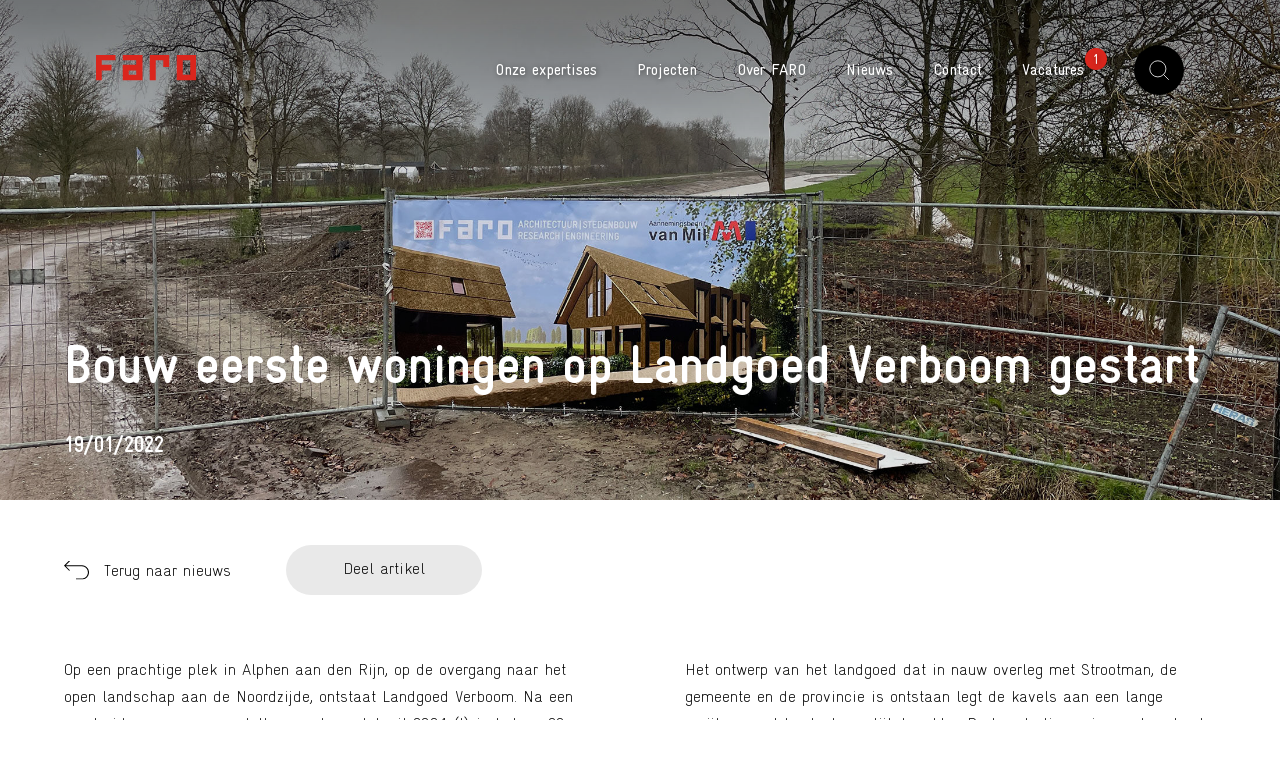

--- FILE ---
content_type: text/html; charset=UTF-8
request_url: https://faro.nl/nieuws/bouw-eerste-woningen-op-landgoed-verboom-gestart/
body_size: 13642
content:
<!doctype html>
<html lang="nl" class=" lang-nl">
<head>
    <meta charset="utf-8" />
    <meta name="viewport" content="width=device-width, initial-scale=1" />
    <meta name="format-detection" content="telephone=no" />
    <link rel="shortcut icon" type="image/x-icon" href="https://faro.nl/favicon.ico" />

        <script>
                var archiveBaseUrl = 'https://faro.nl/projecten/';
        var archiveBaseUrlSearch = '/projecten/';
    </script>

    <meta name='robots' content='index, follow, max-image-preview:large, max-snippet:-1, max-video-preview:-1' />

	<!-- This site is optimized with the Yoast SEO plugin v26.8 - https://yoast.com/product/yoast-seo-wordpress/ -->
	<title>Bouw eerste woningen op Landgoed Verboom gestart &#8211; FARO Architecten</title>
	<link rel="canonical" href="https://faro.nl/nieuws/bouw-eerste-woningen-op-landgoed-verboom-gestart/" />
	<meta property="og:locale" content="nl_NL" />
	<meta property="og:type" content="article" />
	<meta property="og:title" content="Bouw eerste woningen op Landgoed Verboom gestart &#8211; FARO Architecten" />
	<meta property="og:description" content="Op een prachtige plek in Alphen aan den Rijn, op de overgang naar het open landschap aan de Noordzijde, ontstaat Landgoed Verboom. Na een eerste idee voor een wandelbos op deze plek uit 2001 (!) is het nu, 20 jaar later, dankzij doorzetten van FARO architecten en Vink Bouw eindelijk gelukt: eind december is de [&hellip;]" />
	<meta property="og:url" content="https://faro.nl/nieuws/bouw-eerste-woningen-op-landgoed-verboom-gestart/" />
	<meta property="og:site_name" content="FARO Architecten" />
	<meta property="article:publisher" content="https://www.facebook.com/faroarch/" />
	<meta property="article:published_time" content="2022-01-19T15:15:05+00:00" />
	<meta property="article:modified_time" content="2022-01-19T15:29:37+00:00" />
	<meta property="og:image" content="https://faro.nl/wp-content/uploads/2022/01/FARO-architecten-Landgoed-Verboom-Alphen-aan-den-Rijn-header-1400x636.jpg" />
	<meta property="og:image:width" content="2200" />
	<meta property="og:image:height" content="1000" />
	<meta property="og:image:type" content="image/jpeg" />
	<meta name="author" content="faro" />
	<meta name="twitter:card" content="summary_large_image" />
	<meta name="twitter:image" content="https://faro.nl/wp-content/uploads/2022/01/FARO-architecten-Landgoed-Verboom-Alphen-aan-den-Rijn-header-1400x636.jpg" />
	<meta name="twitter:creator" content="@FAROarch" />
	<meta name="twitter:site" content="@FAROarch" />
	<meta name="twitter:label1" content="Geschreven door" />
	<meta name="twitter:data1" content="faro" />
	<meta name="twitter:label2" content="Geschatte leestijd" />
	<meta name="twitter:data2" content="2 minuten" />
	<script type="application/ld+json" class="yoast-schema-graph">{"@context":"https://schema.org","@graph":[{"@type":"Article","@id":"https://faro.nl/nieuws/bouw-eerste-woningen-op-landgoed-verboom-gestart/#article","isPartOf":{"@id":"https://faro.nl/nieuws/bouw-eerste-woningen-op-landgoed-verboom-gestart/"},"author":{"name":"faro","@id":"https://faro.nl/#/schema/person/0164b581db87d638b9358da5c62c8ba4"},"headline":"Bouw eerste woningen op Landgoed Verboom gestart","datePublished":"2022-01-19T15:15:05+00:00","dateModified":"2022-01-19T15:29:37+00:00","mainEntityOfPage":{"@id":"https://faro.nl/nieuws/bouw-eerste-woningen-op-landgoed-verboom-gestart/"},"wordCount":382,"publisher":{"@id":"https://faro.nl/#organization"},"image":{"@id":"https://faro.nl/nieuws/bouw-eerste-woningen-op-landgoed-verboom-gestart/#primaryimage"},"thumbnailUrl":"https://faro.nl/wp-content/uploads/2022/01/FARO-architecten-Landgoed-Verboom-Alphen-aan-den-Rijn-header.jpg","inLanguage":"nl-NL"},{"@type":"WebPage","@id":"https://faro.nl/nieuws/bouw-eerste-woningen-op-landgoed-verboom-gestart/","url":"https://faro.nl/nieuws/bouw-eerste-woningen-op-landgoed-verboom-gestart/","name":"Bouw eerste woningen op Landgoed Verboom gestart &#8211; FARO Architecten","isPartOf":{"@id":"https://faro.nl/#website"},"primaryImageOfPage":{"@id":"https://faro.nl/nieuws/bouw-eerste-woningen-op-landgoed-verboom-gestart/#primaryimage"},"image":{"@id":"https://faro.nl/nieuws/bouw-eerste-woningen-op-landgoed-verboom-gestart/#primaryimage"},"thumbnailUrl":"https://faro.nl/wp-content/uploads/2022/01/FARO-architecten-Landgoed-Verboom-Alphen-aan-den-Rijn-header.jpg","datePublished":"2022-01-19T15:15:05+00:00","dateModified":"2022-01-19T15:29:37+00:00","breadcrumb":{"@id":"https://faro.nl/nieuws/bouw-eerste-woningen-op-landgoed-verboom-gestart/#breadcrumb"},"inLanguage":"nl-NL","potentialAction":[{"@type":"ReadAction","target":["https://faro.nl/nieuws/bouw-eerste-woningen-op-landgoed-verboom-gestart/"]}]},{"@type":"ImageObject","inLanguage":"nl-NL","@id":"https://faro.nl/nieuws/bouw-eerste-woningen-op-landgoed-verboom-gestart/#primaryimage","url":"https://faro.nl/wp-content/uploads/2022/01/FARO-architecten-Landgoed-Verboom-Alphen-aan-den-Rijn-header.jpg","contentUrl":"https://faro.nl/wp-content/uploads/2022/01/FARO-architecten-Landgoed-Verboom-Alphen-aan-den-Rijn-header.jpg","width":2200,"height":1000},{"@type":"BreadcrumbList","@id":"https://faro.nl/nieuws/bouw-eerste-woningen-op-landgoed-verboom-gestart/#breadcrumb","itemListElement":[{"@type":"ListItem","position":1,"name":"Home","item":"https://faro.nl/"},{"@type":"ListItem","position":2,"name":"Nieuws","item":"https://faro.nl/nieuws/"},{"@type":"ListItem","position":3,"name":"Bouw eerste woningen op Landgoed Verboom gestart"}]},{"@type":"WebSite","@id":"https://faro.nl/#website","url":"https://faro.nl/","name":"FARO Architecten","description":"","publisher":{"@id":"https://faro.nl/#organization"},"potentialAction":[{"@type":"SearchAction","target":{"@type":"EntryPoint","urlTemplate":"https://faro.nl/?s={search_term_string}"},"query-input":{"@type":"PropertyValueSpecification","valueRequired":true,"valueName":"search_term_string"}}],"inLanguage":"nl-NL"},{"@type":"Organization","@id":"https://faro.nl/#organization","name":"Faro Architecten","url":"https://faro.nl/","logo":{"@type":"ImageObject","inLanguage":"nl-NL","@id":"https://faro.nl/#/schema/logo/image/","url":"https://faro.nl/wp-content/uploads/2019/10/faro-logo.jpg","contentUrl":"https://faro.nl/wp-content/uploads/2019/10/faro-logo.jpg","width":512,"height":512,"caption":"Faro Architecten"},"image":{"@id":"https://faro.nl/#/schema/logo/image/"},"sameAs":["https://www.facebook.com/faroarch/","https://x.com/FAROarch","https://www.instagram.com/faro_architecten/","https://www.linkedin.com/company/faro-architecten/","https://nl.pinterest.com/faroarch/"]},{"@type":"Person","@id":"https://faro.nl/#/schema/person/0164b581db87d638b9358da5c62c8ba4","name":"faro","image":{"@type":"ImageObject","inLanguage":"nl-NL","@id":"https://faro.nl/#/schema/person/image/","url":"https://secure.gravatar.com/avatar/0e722a6cd82eb86e252d0b725fe29f7424853b488846a5ce24d84fd199115dcf?s=96&d=mm&r=g","contentUrl":"https://secure.gravatar.com/avatar/0e722a6cd82eb86e252d0b725fe29f7424853b488846a5ce24d84fd199115dcf?s=96&d=mm&r=g","caption":"faro"}}]}</script>
	<!-- / Yoast SEO plugin. -->



<style id='wp-img-auto-sizes-contain-inline-css' type='text/css'>
img:is([sizes=auto i],[sizes^="auto," i]){contain-intrinsic-size:3000px 1500px}
/*# sourceURL=wp-img-auto-sizes-contain-inline-css */
</style>
<style id='wp-emoji-styles-inline-css' type='text/css'>

	img.wp-smiley, img.emoji {
		display: inline !important;
		border: none !important;
		box-shadow: none !important;
		height: 1em !important;
		width: 1em !important;
		margin: 0 0.07em !important;
		vertical-align: -0.1em !important;
		background: none !important;
		padding: 0 !important;
	}
/*# sourceURL=wp-emoji-styles-inline-css */
</style>
<style id='wp-block-library-inline-css' type='text/css'>
:root{--wp-block-synced-color:#7a00df;--wp-block-synced-color--rgb:122,0,223;--wp-bound-block-color:var(--wp-block-synced-color);--wp-editor-canvas-background:#ddd;--wp-admin-theme-color:#007cba;--wp-admin-theme-color--rgb:0,124,186;--wp-admin-theme-color-darker-10:#006ba1;--wp-admin-theme-color-darker-10--rgb:0,107,160.5;--wp-admin-theme-color-darker-20:#005a87;--wp-admin-theme-color-darker-20--rgb:0,90,135;--wp-admin-border-width-focus:2px}@media (min-resolution:192dpi){:root{--wp-admin-border-width-focus:1.5px}}.wp-element-button{cursor:pointer}:root .has-very-light-gray-background-color{background-color:#eee}:root .has-very-dark-gray-background-color{background-color:#313131}:root .has-very-light-gray-color{color:#eee}:root .has-very-dark-gray-color{color:#313131}:root .has-vivid-green-cyan-to-vivid-cyan-blue-gradient-background{background:linear-gradient(135deg,#00d084,#0693e3)}:root .has-purple-crush-gradient-background{background:linear-gradient(135deg,#34e2e4,#4721fb 50%,#ab1dfe)}:root .has-hazy-dawn-gradient-background{background:linear-gradient(135deg,#faaca8,#dad0ec)}:root .has-subdued-olive-gradient-background{background:linear-gradient(135deg,#fafae1,#67a671)}:root .has-atomic-cream-gradient-background{background:linear-gradient(135deg,#fdd79a,#004a59)}:root .has-nightshade-gradient-background{background:linear-gradient(135deg,#330968,#31cdcf)}:root .has-midnight-gradient-background{background:linear-gradient(135deg,#020381,#2874fc)}:root{--wp--preset--font-size--normal:16px;--wp--preset--font-size--huge:42px}.has-regular-font-size{font-size:1em}.has-larger-font-size{font-size:2.625em}.has-normal-font-size{font-size:var(--wp--preset--font-size--normal)}.has-huge-font-size{font-size:var(--wp--preset--font-size--huge)}.has-text-align-center{text-align:center}.has-text-align-left{text-align:left}.has-text-align-right{text-align:right}.has-fit-text{white-space:nowrap!important}#end-resizable-editor-section{display:none}.aligncenter{clear:both}.items-justified-left{justify-content:flex-start}.items-justified-center{justify-content:center}.items-justified-right{justify-content:flex-end}.items-justified-space-between{justify-content:space-between}.screen-reader-text{border:0;clip-path:inset(50%);height:1px;margin:-1px;overflow:hidden;padding:0;position:absolute;width:1px;word-wrap:normal!important}.screen-reader-text:focus{background-color:#ddd;clip-path:none;color:#444;display:block;font-size:1em;height:auto;left:5px;line-height:normal;padding:15px 23px 14px;text-decoration:none;top:5px;width:auto;z-index:100000}html :where(.has-border-color){border-style:solid}html :where([style*=border-top-color]){border-top-style:solid}html :where([style*=border-right-color]){border-right-style:solid}html :where([style*=border-bottom-color]){border-bottom-style:solid}html :where([style*=border-left-color]){border-left-style:solid}html :where([style*=border-width]){border-style:solid}html :where([style*=border-top-width]){border-top-style:solid}html :where([style*=border-right-width]){border-right-style:solid}html :where([style*=border-bottom-width]){border-bottom-style:solid}html :where([style*=border-left-width]){border-left-style:solid}html :where(img[class*=wp-image-]){height:auto;max-width:100%}:where(figure){margin:0 0 1em}html :where(.is-position-sticky){--wp-admin--admin-bar--position-offset:var(--wp-admin--admin-bar--height,0px)}@media screen and (max-width:600px){html :where(.is-position-sticky){--wp-admin--admin-bar--position-offset:0px}}

/*# sourceURL=wp-block-library-inline-css */
</style><style id='global-styles-inline-css' type='text/css'>
:root{--wp--preset--aspect-ratio--square: 1;--wp--preset--aspect-ratio--4-3: 4/3;--wp--preset--aspect-ratio--3-4: 3/4;--wp--preset--aspect-ratio--3-2: 3/2;--wp--preset--aspect-ratio--2-3: 2/3;--wp--preset--aspect-ratio--16-9: 16/9;--wp--preset--aspect-ratio--9-16: 9/16;--wp--preset--color--black: #000000;--wp--preset--color--cyan-bluish-gray: #abb8c3;--wp--preset--color--white: #ffffff;--wp--preset--color--pale-pink: #f78da7;--wp--preset--color--vivid-red: #cf2e2e;--wp--preset--color--luminous-vivid-orange: #ff6900;--wp--preset--color--luminous-vivid-amber: #fcb900;--wp--preset--color--light-green-cyan: #7bdcb5;--wp--preset--color--vivid-green-cyan: #00d084;--wp--preset--color--pale-cyan-blue: #8ed1fc;--wp--preset--color--vivid-cyan-blue: #0693e3;--wp--preset--color--vivid-purple: #9b51e0;--wp--preset--gradient--vivid-cyan-blue-to-vivid-purple: linear-gradient(135deg,rgb(6,147,227) 0%,rgb(155,81,224) 100%);--wp--preset--gradient--light-green-cyan-to-vivid-green-cyan: linear-gradient(135deg,rgb(122,220,180) 0%,rgb(0,208,130) 100%);--wp--preset--gradient--luminous-vivid-amber-to-luminous-vivid-orange: linear-gradient(135deg,rgb(252,185,0) 0%,rgb(255,105,0) 100%);--wp--preset--gradient--luminous-vivid-orange-to-vivid-red: linear-gradient(135deg,rgb(255,105,0) 0%,rgb(207,46,46) 100%);--wp--preset--gradient--very-light-gray-to-cyan-bluish-gray: linear-gradient(135deg,rgb(238,238,238) 0%,rgb(169,184,195) 100%);--wp--preset--gradient--cool-to-warm-spectrum: linear-gradient(135deg,rgb(74,234,220) 0%,rgb(151,120,209) 20%,rgb(207,42,186) 40%,rgb(238,44,130) 60%,rgb(251,105,98) 80%,rgb(254,248,76) 100%);--wp--preset--gradient--blush-light-purple: linear-gradient(135deg,rgb(255,206,236) 0%,rgb(152,150,240) 100%);--wp--preset--gradient--blush-bordeaux: linear-gradient(135deg,rgb(254,205,165) 0%,rgb(254,45,45) 50%,rgb(107,0,62) 100%);--wp--preset--gradient--luminous-dusk: linear-gradient(135deg,rgb(255,203,112) 0%,rgb(199,81,192) 50%,rgb(65,88,208) 100%);--wp--preset--gradient--pale-ocean: linear-gradient(135deg,rgb(255,245,203) 0%,rgb(182,227,212) 50%,rgb(51,167,181) 100%);--wp--preset--gradient--electric-grass: linear-gradient(135deg,rgb(202,248,128) 0%,rgb(113,206,126) 100%);--wp--preset--gradient--midnight: linear-gradient(135deg,rgb(2,3,129) 0%,rgb(40,116,252) 100%);--wp--preset--font-size--small: 13px;--wp--preset--font-size--medium: 20px;--wp--preset--font-size--large: 36px;--wp--preset--font-size--x-large: 42px;--wp--preset--spacing--20: 0.44rem;--wp--preset--spacing--30: 0.67rem;--wp--preset--spacing--40: 1rem;--wp--preset--spacing--50: 1.5rem;--wp--preset--spacing--60: 2.25rem;--wp--preset--spacing--70: 3.38rem;--wp--preset--spacing--80: 5.06rem;--wp--preset--shadow--natural: 6px 6px 9px rgba(0, 0, 0, 0.2);--wp--preset--shadow--deep: 12px 12px 50px rgba(0, 0, 0, 0.4);--wp--preset--shadow--sharp: 6px 6px 0px rgba(0, 0, 0, 0.2);--wp--preset--shadow--outlined: 6px 6px 0px -3px rgb(255, 255, 255), 6px 6px rgb(0, 0, 0);--wp--preset--shadow--crisp: 6px 6px 0px rgb(0, 0, 0);}:where(.is-layout-flex){gap: 0.5em;}:where(.is-layout-grid){gap: 0.5em;}body .is-layout-flex{display: flex;}.is-layout-flex{flex-wrap: wrap;align-items: center;}.is-layout-flex > :is(*, div){margin: 0;}body .is-layout-grid{display: grid;}.is-layout-grid > :is(*, div){margin: 0;}:where(.wp-block-columns.is-layout-flex){gap: 2em;}:where(.wp-block-columns.is-layout-grid){gap: 2em;}:where(.wp-block-post-template.is-layout-flex){gap: 1.25em;}:where(.wp-block-post-template.is-layout-grid){gap: 1.25em;}.has-black-color{color: var(--wp--preset--color--black) !important;}.has-cyan-bluish-gray-color{color: var(--wp--preset--color--cyan-bluish-gray) !important;}.has-white-color{color: var(--wp--preset--color--white) !important;}.has-pale-pink-color{color: var(--wp--preset--color--pale-pink) !important;}.has-vivid-red-color{color: var(--wp--preset--color--vivid-red) !important;}.has-luminous-vivid-orange-color{color: var(--wp--preset--color--luminous-vivid-orange) !important;}.has-luminous-vivid-amber-color{color: var(--wp--preset--color--luminous-vivid-amber) !important;}.has-light-green-cyan-color{color: var(--wp--preset--color--light-green-cyan) !important;}.has-vivid-green-cyan-color{color: var(--wp--preset--color--vivid-green-cyan) !important;}.has-pale-cyan-blue-color{color: var(--wp--preset--color--pale-cyan-blue) !important;}.has-vivid-cyan-blue-color{color: var(--wp--preset--color--vivid-cyan-blue) !important;}.has-vivid-purple-color{color: var(--wp--preset--color--vivid-purple) !important;}.has-black-background-color{background-color: var(--wp--preset--color--black) !important;}.has-cyan-bluish-gray-background-color{background-color: var(--wp--preset--color--cyan-bluish-gray) !important;}.has-white-background-color{background-color: var(--wp--preset--color--white) !important;}.has-pale-pink-background-color{background-color: var(--wp--preset--color--pale-pink) !important;}.has-vivid-red-background-color{background-color: var(--wp--preset--color--vivid-red) !important;}.has-luminous-vivid-orange-background-color{background-color: var(--wp--preset--color--luminous-vivid-orange) !important;}.has-luminous-vivid-amber-background-color{background-color: var(--wp--preset--color--luminous-vivid-amber) !important;}.has-light-green-cyan-background-color{background-color: var(--wp--preset--color--light-green-cyan) !important;}.has-vivid-green-cyan-background-color{background-color: var(--wp--preset--color--vivid-green-cyan) !important;}.has-pale-cyan-blue-background-color{background-color: var(--wp--preset--color--pale-cyan-blue) !important;}.has-vivid-cyan-blue-background-color{background-color: var(--wp--preset--color--vivid-cyan-blue) !important;}.has-vivid-purple-background-color{background-color: var(--wp--preset--color--vivid-purple) !important;}.has-black-border-color{border-color: var(--wp--preset--color--black) !important;}.has-cyan-bluish-gray-border-color{border-color: var(--wp--preset--color--cyan-bluish-gray) !important;}.has-white-border-color{border-color: var(--wp--preset--color--white) !important;}.has-pale-pink-border-color{border-color: var(--wp--preset--color--pale-pink) !important;}.has-vivid-red-border-color{border-color: var(--wp--preset--color--vivid-red) !important;}.has-luminous-vivid-orange-border-color{border-color: var(--wp--preset--color--luminous-vivid-orange) !important;}.has-luminous-vivid-amber-border-color{border-color: var(--wp--preset--color--luminous-vivid-amber) !important;}.has-light-green-cyan-border-color{border-color: var(--wp--preset--color--light-green-cyan) !important;}.has-vivid-green-cyan-border-color{border-color: var(--wp--preset--color--vivid-green-cyan) !important;}.has-pale-cyan-blue-border-color{border-color: var(--wp--preset--color--pale-cyan-blue) !important;}.has-vivid-cyan-blue-border-color{border-color: var(--wp--preset--color--vivid-cyan-blue) !important;}.has-vivid-purple-border-color{border-color: var(--wp--preset--color--vivid-purple) !important;}.has-vivid-cyan-blue-to-vivid-purple-gradient-background{background: var(--wp--preset--gradient--vivid-cyan-blue-to-vivid-purple) !important;}.has-light-green-cyan-to-vivid-green-cyan-gradient-background{background: var(--wp--preset--gradient--light-green-cyan-to-vivid-green-cyan) !important;}.has-luminous-vivid-amber-to-luminous-vivid-orange-gradient-background{background: var(--wp--preset--gradient--luminous-vivid-amber-to-luminous-vivid-orange) !important;}.has-luminous-vivid-orange-to-vivid-red-gradient-background{background: var(--wp--preset--gradient--luminous-vivid-orange-to-vivid-red) !important;}.has-very-light-gray-to-cyan-bluish-gray-gradient-background{background: var(--wp--preset--gradient--very-light-gray-to-cyan-bluish-gray) !important;}.has-cool-to-warm-spectrum-gradient-background{background: var(--wp--preset--gradient--cool-to-warm-spectrum) !important;}.has-blush-light-purple-gradient-background{background: var(--wp--preset--gradient--blush-light-purple) !important;}.has-blush-bordeaux-gradient-background{background: var(--wp--preset--gradient--blush-bordeaux) !important;}.has-luminous-dusk-gradient-background{background: var(--wp--preset--gradient--luminous-dusk) !important;}.has-pale-ocean-gradient-background{background: var(--wp--preset--gradient--pale-ocean) !important;}.has-electric-grass-gradient-background{background: var(--wp--preset--gradient--electric-grass) !important;}.has-midnight-gradient-background{background: var(--wp--preset--gradient--midnight) !important;}.has-small-font-size{font-size: var(--wp--preset--font-size--small) !important;}.has-medium-font-size{font-size: var(--wp--preset--font-size--medium) !important;}.has-large-font-size{font-size: var(--wp--preset--font-size--large) !important;}.has-x-large-font-size{font-size: var(--wp--preset--font-size--x-large) !important;}
/*# sourceURL=global-styles-inline-css */
</style>

<style id='classic-theme-styles-inline-css' type='text/css'>
/*! This file is auto-generated */
.wp-block-button__link{color:#fff;background-color:#32373c;border-radius:9999px;box-shadow:none;text-decoration:none;padding:calc(.667em + 2px) calc(1.333em + 2px);font-size:1.125em}.wp-block-file__button{background:#32373c;color:#fff;text-decoration:none}
/*# sourceURL=/wp-includes/css/classic-themes.min.css */
</style>
<link data-minify="1" rel='stylesheet' id='style-global-css' href='https://faro.nl/wp-content/cache/min/1/wp-content/themes/faro/dist/css/main.min.css?ver=1729086174' type='text/css' media='screen' />
<link rel="https://api.w.org/" href="https://faro.nl/wp-json/" /><link rel="alternate" title="JSON" type="application/json" href="https://faro.nl/wp-json/wp/v2/posts/5398" /><link rel="EditURI" type="application/rsd+xml" title="RSD" href="https://faro.nl/xmlrpc.php?rsd" />
<meta name="generator" content="WordPress 6.9" />
<link rel='shortlink' href='https://faro.nl/?p=5398' />

    <script type="application/ld+json">
    {
        "@context": "https://schema.org",
        "@type": "Organization",
        "name": "Faro Architecten",
        "url": "https://faro.nl/",
        "logo": "https://faro.nl/wp-content/themes/faro/dist/images/logo-faro-512.png",
        "contactPoint": {
            "@type": "ContactPoint",
            "telephone": "+31252414777",
            "contactType": "customer service"
        },
        "sameAs": [
            "https://twitter.com/FAROarch",            "https://nl.pinterest.com/faro_nl/",            "https://www.facebook.com/faroarch/",            "https://www.linkedin.com/company/faro-architectuur-stedenbouw-engineering",        ]
    }
    </script>

            <!-- Google Tag Manager -->
        <script>(function(w,d,s,l,i){w[l]=w[l]||[];w[l].push({'gtm.start':
                    new Date().getTime(),event:'gtm.js'});var f=d.getElementsByTagName(s)[0],
                j=d.createElement(s),dl=l!='dataLayer'?'&l='+l:'';j.async=true;j.src=
                'https://www.googletagmanager.com/gtm.js?id='+i+dl;f.parentNode.insertBefore(j,f);
            })(window,document,'script','dataLayer','GTM-MG8HVVK');</script>
        <!-- End Google Tag Manager -->
    <meta name="generator" content="WP Rocket 3.20.3" data-wpr-features="wpr_image_dimensions wpr_minify_css wpr_preload_links wpr_desktop" /></head>

<body data-rsssl=1 class="wp-singular post-template-default single single-post postid-5398 single-format-standard wp-theme-faro" data-barba="wrapper">
            <!-- Google Tag Manager (noscript) -->
        <noscript><iframe src="https://www.googletagmanager.com/ns.html?id=GTM-MG8HVVK" height="0" width="0" style="display:none;visibility:hidden"></iframe></noscript>
        <!-- End Google Tag Manager (noscript) -->
    
    
<main data-rocket-location-hash="45100e5106723f486d962fbd48acc98d" class="site-wrapper" id="site-wrapper">
    <div data-rocket-location-hash="ba75a5b157349f8ff122a517add2b1e7" class="site-wrapper__container" data-namespace="single-news">
            <div data-rocket-location-hash="203ef934612a71fc51fe00c2360aadc3" class="mouse-pointer jsMousePointer"></div>


<header data-rocket-location-hash="c95714b351c5db14379a322985038816" class="top-container shadow jsTopContainer">
    <div class="top-container__inner">
        <a href="https://faro.nl" class="top-logo top-logo--red jsTopLogo" data-top-logo-orig-color="red"></a>

        <div class="top-menu top-menu--light jsTopMenu" data-top-menu-orig-color="red">
            <ul class="top-menu__lang-select">
                	<li class="lang-item lang-item-2 lang-item-nl current-lang lang-item-first"><a data-barba-prevent="self" lang="nl-NL" hrefdata-barba-prevent="self" lang="nl-NL" href="https://faro.nl/nieuws/bouw-eerste-woningen-op-landgoed-verboom-gestart/" aria-current="true">nl</a></li>
	<li class="lang-item lang-item-5 lang-item-en no-translation"><a data-barba-prevent="self" lang="en-US" hrefdata-barba-prevent="self" lang="en-US" href="https://faro.nl/en/">en</a></li>
            </ul>

            <button type="button" class="top-menu__menu-trigger jsMenuTrigger bigCursor"><span class="closed bigCursor">Menu</span><span class="opened bigCursor">Sluit</span><div class="hamburger bigCursor"><span></span></div></button>

            <div class="top-menu__menu">
                <ul>
                    <li class="jsExpertisesMenuItem">
                        <a href="#">Onze expertises</a>

                        <div class="submenu expertise-submenu jsExpertiseSubmenu">
                            <div class="expertise-submenu__inner">
                                                                    <div class="expertise-submenu__col jsCol">
                                        <div class="top">
                                            <span class="expertise-submenu__title text-color-red">Architectuur</span>
                                            <div class="expertise-submenu__desc default-styles"><p>Van schetsontwerp tot detaillering en de aanvraag van benodigde vergunningen: wij beheersen het hele werkveld.</p>
</div>
                                        </div>
                                        <a href="https://faro.nl/architectuur/" target="" class="expertise-submenu__link arrow-link arrow-link--small">Lees meer</a>
                                    </div>
                                                                    <div class="expertise-submenu__col jsCol">
                                        <div class="top">
                                            <span class="expertise-submenu__title text-color-green">Stedenbouw</span>
                                            <div class="expertise-submenu__desc default-styles"><p>Een fijne leefomgeving vraagt om goede gebouwen, een prettige openbare ruimte en leesbare en samenhangende gebieden.</p>
</div>
                                        </div>
                                        <a href="https://faro.nl/stedenbouw/" target="" class="expertise-submenu__link arrow-link arrow-link--small">Lees meer</a>
                                    </div>
                                                                    <div class="expertise-submenu__col jsCol">
                                        <div class="top">
                                            <span class="expertise-submenu__title text-color-blue">Engineering</span>
                                            <div class="expertise-submenu__desc default-styles"><p>Alle technische bouwkundige kennis om gebouwen degelijk en efficiënt uit te werken is in huis.</p>
</div>
                                        </div>
                                        <a href="https://faro.nl/engineering/" target="" class="expertise-submenu__link arrow-link arrow-link--small">Lees meer</a>
                                    </div>
                                                            </div>
                        </div>
                    </li>

                    <li id="menu-item-5280" class="menu-item menu-item-type-post_type menu-item-object-page menu-item-has-children menu-item-5280"><a href="https://faro.nl/projecten/">Projecten</a>
<ul class="sub-menu">
	<li id="menu-item-5377" class="menu-item menu-item-type-custom menu-item-object-custom menu-item-5377"><a href="https://faro.nl/projecten/?category=architectuur">Architectuur</a></li>
	<li id="menu-item-5379" class="menu-item menu-item-type-custom menu-item-object-custom menu-item-5379"><a href="https://faro.nl/projecten/?category=stedenbouw">Stedenbouw</a></li>
	<li id="menu-item-5378" class="menu-item menu-item-type-custom menu-item-object-custom menu-item-5378"><a href="https://faro.nl/projecten/?category=engineering">Engineering</a></li>
</ul>
</li>
<li id="menu-item-117" class="menu-item menu-item-type-post_type menu-item-object-page menu-item-has-children menu-item-117"><a href="https://faro.nl/over-faro/">Over FARO</a>
<ul class="sub-menu">
	<li id="menu-item-5380" class="menu-item menu-item-type-custom menu-item-object-custom menu-item-5380"><a href="https://faro.nl/over-faro/#wat-wij-doen">Wat wij doen</a></li>
	<li id="menu-item-5381" class="menu-item menu-item-type-custom menu-item-object-custom menu-item-5381"><a href="https://faro.nl/over-faro/#hoe-wij-werken">Hoe wij werken</a></li>
	<li id="menu-item-5382" class="menu-item menu-item-type-custom menu-item-object-custom menu-item-5382"><a href="https://faro.nl/over-faro/#waar-wij-voor-staan">Waar wij voor staan</a></li>
	<li id="menu-item-5383" class="menu-item menu-item-type-custom menu-item-object-custom menu-item-5383"><a href="https://faro.nl/over-faro/#team">Team</a></li>
	<li id="menu-item-5384" class="menu-item menu-item-type-custom menu-item-object-custom menu-item-5384"><a href="https://faro.nl/over-faro/#opdrachtgevers">Opdrachtgevers</a></li>
</ul>
</li>
<li id="menu-item-176" class="menu-item menu-item-type-post_type menu-item-object-page current_page_parent menu-item-176"><a href="https://faro.nl/nieuws/">Nieuws</a></li>
<li id="menu-item-263" class="menu-item menu-item-type-post_type menu-item-object-page menu-item-263"><a href="https://faro.nl/contact/">Contact</a></li>

                    <li>
                        <a href="https://faro.nl/vacatures/">
                            Vacatures                            <span class="counter">1</span>                        </a>
                    </li>
                </ul>
            </div>
            
            <button class="top-menu__search-trigger jsSearchModalTrigger" type="button">Zoeken</button>
        </div>
    </div>
</header>

<nav class="main-menu jsMainMenu">
    <div class="main-menu__wrapper jsMainMenuWrapper">
        <div class="main-menu__inner jsMainMenuInner">
            <ul id="menu-hoofdmenu-mobiel" class="menu"><li id="menu-item-5299" class="menu-item menu-item-type-custom menu-item-object-custom menu-item-5299"><a href="https://faro.nl/vacatures/">Vacatures</a></li>
<li id="menu-item-5281" class="menu-item menu-item-type-custom menu-item-object-custom menu-item-has-children menu-item-5281"><a href="#">Onze expertises</a>
<ul class="sub-menu">
	<li id="menu-item-5282" class="menu-item menu-item-type-post_type menu-item-object-page menu-item-5282"><a href="https://faro.nl/architectuur/">Architectuur</a></li>
	<li id="menu-item-5286" class="menu-item menu-item-type-post_type menu-item-object-page menu-item-5286"><a href="https://faro.nl/stedenbouw/">Stedenbouw</a></li>
	<li id="menu-item-5285" class="menu-item menu-item-type-post_type menu-item-object-page menu-item-5285"><a href="https://faro.nl/engineering/">Engineering</a></li>
</ul>
</li>
<li id="menu-item-5287" class="menu-item menu-item-type-post_type menu-item-object-page menu-item-has-children menu-item-5287"><a href="https://faro.nl/projecten/">Projecten</a>
<ul class="sub-menu">
	<li id="menu-item-5288" class="menu-item menu-item-type-custom menu-item-object-custom menu-item-5288"><a href="https://faro.nl/projecten/?category=architectuur">Architectuur</a></li>
	<li id="menu-item-5289" class="menu-item menu-item-type-custom menu-item-object-custom menu-item-5289"><a href="https://faro.nl/projecten/?category=engineering">Engineering</a></li>
	<li id="menu-item-5290" class="menu-item menu-item-type-custom menu-item-object-custom menu-item-5290"><a href="https://faro.nl/projecten/?category=stedenbouw">Stedenbouw</a></li>
</ul>
</li>
<li id="menu-item-5291" class="menu-item menu-item-type-post_type menu-item-object-page menu-item-has-children menu-item-5291"><a href="https://faro.nl/over-faro/">Over FARO</a>
<ul class="sub-menu">
	<li id="menu-item-5292" class="menu-item menu-item-type-custom menu-item-object-custom menu-item-5292"><a href="https://faro.nl/over-faro/#wat-wij-doen">Wat wij doen</a></li>
	<li id="menu-item-5293" class="menu-item menu-item-type-custom menu-item-object-custom menu-item-5293"><a href="https://faro.nl/over-faro/#hoe-wij-werken">Hoe wij werken</a></li>
	<li id="menu-item-5294" class="menu-item menu-item-type-custom menu-item-object-custom menu-item-5294"><a href="https://faro.nl/over-faro/#waar-wij-voor-staan">Waar wij voor staan</a></li>
	<li id="menu-item-5295" class="menu-item menu-item-type-custom menu-item-object-custom menu-item-5295"><a href="https://faro.nl/over-faro/#team">Team</a></li>
	<li id="menu-item-5296" class="menu-item menu-item-type-custom menu-item-object-custom menu-item-5296"><a href="https://faro.nl/over-faro/#opdrachtgevers">Opdrachtgevers</a></li>
</ul>
</li>
<li id="menu-item-5297" class="menu-item menu-item-type-post_type menu-item-object-page current_page_parent menu-item-5297"><a href="https://faro.nl/nieuws/">Nieuws</a></li>
<li id="menu-item-5298" class="menu-item menu-item-type-post_type menu-item-object-page menu-item-5298"><a href="https://faro.nl/contact/">Contact</a></li>
</ul>        </div>
    </div>
</nav>

<div data-rocket-location-hash="dc1fa8455966e3cbadd7b78c478971c7" class="search-modal jsSearchModal jsCloseModal">
    <div class="search-modal__inner jsCloseModal">
        <button type="button" class="search-modal__close-btn jsSearchModalCloseBtn jsCloseModal">Sluit</button>
    
        <form action="https://faro.nl" method="get" class="search-modal__form jsSearchModalForm">
            <input name="s" value="" type="text" placeholder="Zoek in de website" class="input" />
            <button type="submit">Verzend</button>
        </form>
    </div>
</div>
                    <header data-rocket-location-hash="483d4f04fc78e61a3f650be14a639fb3" class="page-header" style="background-image: url('https://faro.nl/wp-content/uploads/2022/01/FARO-architecten-Landgoed-Verboom-Alphen-aan-den-Rijn-header-2200x1000.jpg');">
                <div class="page-header__inner">
                    <h1 class="page-header__title heading-1">Bouw eerste woningen op Landgoed Verboom gestart</h1>
                    <span class="page-header__subtitle">19/01/2022</span>
                </div>
            </header>

            <div data-rocket-location-hash="6a278339d780fede2ce6a6c6da0ef713" class="project-header">
                <div class="project-header__inner">
                    <a href="https://faro.nl/nieuws/" class="project-header__back back-link">Terug naar nieuws</a>

                    <div class="share-button">
                        <span class="share-button__text">Deel artikel</span>
                        <ul class="share-button__networks">
                            <li class="share-button__network share-button__network--twitter"><a href="https://twitter.com/share?text=Bouw eerste woningen op Landgoed Verboom gestart&url=https://faro.nl/nieuws/bouw-eerste-woningen-op-landgoed-verboom-gestart/" target="_blank">Deel op Twitter</a></li>
                            <li class="share-button__network share-button__network--pinterest"><a href="https://pinterest.com/pin/create/button/?url=https%3A%2F%2Ffaro.nl%2Fnieuws%2Fbouw-eerste-woningen-op-landgoed-verboom-gestart%2F&media=https%3A%2F%2Ffaro.nl%2Fwp-content%2Fuploads%2F2022%2F01%2FFARO-architecten-Landgoed-Verboom-Alphen-aan-den-Rijn-header-900x409.jpg&description=Bouw+eerste+woningen+op+Landgoed+Verboom+gestart" target="_blank">Deel op Pinterest</a></li>
                            <li class="share-button__network share-button__network--facebook"><a href="https://www.facebook.com/sharer/sharer.php?u=https://faro.nl/nieuws/bouw-eerste-woningen-op-landgoed-verboom-gestart/" target="_blank">Deel op Facebook</a></li>
                            <li class="share-button__network share-button__network--linkedin"><a href="https://www.linkedin.com/shareArticle?mini=true&url=https://faro.nl/nieuws/bouw-eerste-woningen-op-landgoed-verboom-gestart/&title=Bouw eerste woningen op Landgoed Verboom gestart" target="_blank">Deel op LinkedIn</a></li>
                        </ul>
                    </div>
                </div>
            </div>

            <article data-rocket-location-hash="4eb75b515feda05929fbb13ffa48ec46" class="article-wrapper in-view-up">
                <div class="article-wrapper__inner in-view-inner">
                    <div class="article-wrapper__content default-styles"><p>Op een prachtige plek in Alphen aan den Rijn, op de overgang naar het open landschap aan de Noordzijde, ontstaat Landgoed Verboom. Na een eerste idee voor een wandelbos op deze plek uit 2001 (!) is het nu, 20 jaar later, dankzij doorzetten van FARO architecten en Vink Bouw eindelijk gelukt: eind december is de bouw van de eerste twee villa’s gestart!</p>
<p>Na een lang voortraject waren de pogingen van de gemeente en grondeigenaren om aan deze kant van Alphen een zogenaamd wandelbos te realiseren alweer even gestrand. FARO kwam in 2016 in contact met de grondeigenaar en heeft, samen met Vink Bouw als ontwikkelaar, een laatste ultieme poging gedaan om dit hier toch (deels) te realiseren. Na een interessant proces met de gemeente en de provincie is het gelukt om op deze plek Landgoed Verboom te realiseren.</p>
<p>Het voor publiek toegankelijke landgoed van 7ha, ontworpen door Strootman landschapsarchitecten, wordt gefinancierd door vier grote kavels waarop, onder regie van FARO, vier villa’s zijn ontworpen. De eerste twee, waarvan één ook ontworpen door FARO, zijn nu gestart met de bouw en de laatste twee zijn onderweg.</p>
<p>Het ontwerp van het landgoed dat in nauw overleg met Strootman, de gemeente en de provincie is ontstaan legt de kavels aan een lange oprijlaan met landschappelijk karakter. De kavels liggen in een bosstrook die de bebouwing enigszins aan het oog onttrekt en landschappelijk de grens van Alphen aan de Rijn markeert. Belangrijk zijn de open zichtlijnen over het landgoed de open ruimte van de polders in. De landschappelijke inrichting is passend bij de bodemkarakteristiek ter plekke en is een mix van passend landschap met parkelementen. Het publiek kan de auto of fiets aan de voorkant laten en vervolgens over informele paden en karakteristieke bruggen het landgoed bezoeken.</p>
<p>De door FARO ontworpen woning voor een particuliere familie wordt gebouwd door bouwbedrijf van Mil en is een stoer, modern, rietgedekt woonhuis met bijgebouw. Ontworpen op uitzicht over het landgoed, met mooie interne verbindingen (onder ander via een loopbrug op de verdieping) en intelligente relaties met de tuin en entree van de kavel. Daarbij krijgt de woning een bijzonder fraai interieur ontworpen door de Home Factory.</p>
<p>De villa is in prettige samenwerking met de familie ontworpen en qua duurzaamheid uiteraard helemaal van deze tijd.</p>
</div>
                </div>
            </article>

                            <div data-rocket-location-hash="c23914e11300fe9c70a94530cad6619d" class="full-width-slideshow full-width-slideshow--bottom-margin in-view-up jsFullWidthSlideshow">
                    <div class="full-width-slideshow__inner in-view-inner">
                        <span class="full-width-slideshow__slide-count jsSlideCount">00/00</span>
                        <button type="button" class="full-width-slideshow__arrow prev jsArrowPrev">Vorige</button>
                        <button type="button" class="full-width-slideshow__arrow next jsArrowNext">Volgende</button>

                        <a class="pinterest-share-btn" target="_blank" href="http://pinterest.com/pin/create/button/?url=https%3A%2F%2Ffaro.nl%2Fnieuws%2Fbouw-eerste-woningen-op-landgoed-verboom-gestart%2F&media=https%3A%2F%2Ffaro.nl%2Fwp-content%2Fuploads%2F2022%2F01%2FFARO-architecten-Landgoed-Verboom-Alphen-aan-den-Rijn-04-1400x656.jpg"></a>
                        
                        <div class="full-width-slideshow__slide-wrapper slides">
                                                            <div class="full-width-slideshow__slide slide" data-pinterest-image-url="https://faro.nl/wp-content/uploads/2022/01/FARO-architecten-Landgoed-Verboom-Alphen-aan-den-Rijn-04-1400x656.jpg">
                                    <img width="1920" height="900" src="https://faro.nl/wp-content/uploads/2022/01/FARO-architecten-Landgoed-Verboom-Alphen-aan-den-Rijn-04-1920x900.jpg" class="attachment-custom_featured_horizontal size-custom_featured_horizontal" alt="" decoding="async" fetchpriority="high" srcset="https://faro.nl/wp-content/uploads/2022/01/FARO-architecten-Landgoed-Verboom-Alphen-aan-den-Rijn-04.jpg 1920w, https://faro.nl/wp-content/uploads/2022/01/FARO-architecten-Landgoed-Verboom-Alphen-aan-den-Rijn-04-900x422.jpg 900w, https://faro.nl/wp-content/uploads/2022/01/FARO-architecten-Landgoed-Verboom-Alphen-aan-den-Rijn-04-1400x656.jpg 1400w, https://faro.nl/wp-content/uploads/2022/01/FARO-architecten-Landgoed-Verboom-Alphen-aan-den-Rijn-04-768x360.jpg 768w, https://faro.nl/wp-content/uploads/2022/01/FARO-architecten-Landgoed-Verboom-Alphen-aan-den-Rijn-04-1536x720.jpg 1536w, https://faro.nl/wp-content/uploads/2022/01/FARO-architecten-Landgoed-Verboom-Alphen-aan-den-Rijn-04-1200x563.jpg 1200w" sizes="(max-width: 1920px) 100vw, 1920px" />                                </div>
                                                            <div class="full-width-slideshow__slide slide" data-pinterest-image-url="https://faro.nl/wp-content/uploads/2022/01/FARO-architecten-Landgoed-Verboom-Alphen-aan-den-Rijn-01-1400x656.jpg">
                                    <img width="1920" height="900" src="https://faro.nl/wp-content/uploads/2022/01/FARO-architecten-Landgoed-Verboom-Alphen-aan-den-Rijn-01-1920x900.jpg" class="attachment-custom_featured_horizontal size-custom_featured_horizontal" alt="" decoding="async" srcset="https://faro.nl/wp-content/uploads/2022/01/FARO-architecten-Landgoed-Verboom-Alphen-aan-den-Rijn-01.jpg 1920w, https://faro.nl/wp-content/uploads/2022/01/FARO-architecten-Landgoed-Verboom-Alphen-aan-den-Rijn-01-900x422.jpg 900w, https://faro.nl/wp-content/uploads/2022/01/FARO-architecten-Landgoed-Verboom-Alphen-aan-den-Rijn-01-1400x656.jpg 1400w, https://faro.nl/wp-content/uploads/2022/01/FARO-architecten-Landgoed-Verboom-Alphen-aan-den-Rijn-01-768x360.jpg 768w, https://faro.nl/wp-content/uploads/2022/01/FARO-architecten-Landgoed-Verboom-Alphen-aan-den-Rijn-01-1536x720.jpg 1536w, https://faro.nl/wp-content/uploads/2022/01/FARO-architecten-Landgoed-Verboom-Alphen-aan-den-Rijn-01-1200x563.jpg 1200w" sizes="(max-width: 1920px) 100vw, 1920px" />                                </div>
                                                            <div class="full-width-slideshow__slide slide" data-pinterest-image-url="https://faro.nl/wp-content/uploads/2022/01/FARO-architecten-Landgoed-Verboom-Alphen-aan-den-Rijn-03-1400x656.jpg">
                                    <img width="1920" height="900" src="https://faro.nl/wp-content/uploads/2022/01/FARO-architecten-Landgoed-Verboom-Alphen-aan-den-Rijn-03-1920x900.jpg" class="attachment-custom_featured_horizontal size-custom_featured_horizontal" alt="" decoding="async" srcset="https://faro.nl/wp-content/uploads/2022/01/FARO-architecten-Landgoed-Verboom-Alphen-aan-den-Rijn-03.jpg 1920w, https://faro.nl/wp-content/uploads/2022/01/FARO-architecten-Landgoed-Verboom-Alphen-aan-den-Rijn-03-900x422.jpg 900w, https://faro.nl/wp-content/uploads/2022/01/FARO-architecten-Landgoed-Verboom-Alphen-aan-den-Rijn-03-1400x656.jpg 1400w, https://faro.nl/wp-content/uploads/2022/01/FARO-architecten-Landgoed-Verboom-Alphen-aan-den-Rijn-03-768x360.jpg 768w, https://faro.nl/wp-content/uploads/2022/01/FARO-architecten-Landgoed-Verboom-Alphen-aan-den-Rijn-03-1536x720.jpg 1536w, https://faro.nl/wp-content/uploads/2022/01/FARO-architecten-Landgoed-Verboom-Alphen-aan-den-Rijn-03-1200x563.jpg 1200w" sizes="(max-width: 1920px) 100vw, 1920px" />                                </div>
                                                            <div class="full-width-slideshow__slide slide" data-pinterest-image-url="https://faro.nl/wp-content/uploads/2022/01/FARO-architecten-Landgoed-Verboom-Alphen-aan-den-Rijn-02-1400x656.jpg">
                                    <img width="1920" height="900" src="https://faro.nl/wp-content/uploads/2022/01/FARO-architecten-Landgoed-Verboom-Alphen-aan-den-Rijn-02-1920x900.jpg" class="attachment-custom_featured_horizontal size-custom_featured_horizontal" alt="" decoding="async" loading="lazy" srcset="https://faro.nl/wp-content/uploads/2022/01/FARO-architecten-Landgoed-Verboom-Alphen-aan-den-Rijn-02.jpg 1920w, https://faro.nl/wp-content/uploads/2022/01/FARO-architecten-Landgoed-Verboom-Alphen-aan-den-Rijn-02-900x422.jpg 900w, https://faro.nl/wp-content/uploads/2022/01/FARO-architecten-Landgoed-Verboom-Alphen-aan-den-Rijn-02-1400x656.jpg 1400w, https://faro.nl/wp-content/uploads/2022/01/FARO-architecten-Landgoed-Verboom-Alphen-aan-den-Rijn-02-768x360.jpg 768w, https://faro.nl/wp-content/uploads/2022/01/FARO-architecten-Landgoed-Verboom-Alphen-aan-den-Rijn-02-1536x720.jpg 1536w, https://faro.nl/wp-content/uploads/2022/01/FARO-architecten-Landgoed-Verboom-Alphen-aan-den-Rijn-02-1200x563.jpg 1200w" sizes="auto, (max-width: 1920px) 100vw, 1920px" />                                </div>
                                                    </div>
                    </div>
                </div>
            
            
                    
        <footer data-rocket-location-hash="2debac2d95f116ccd834f50c43c6ce0a" class="footer footer--color-red">
    <div class="footer__inner">
        <div class="footer__top">
            <div class="footer__logo-wrapper">
                <a href="https://faro.nl" class="footer__logo"><img width="100" height="26" src="https://faro.nl/wp-content/themes/faro/dist/images/logo-faro.svg" alt="FARO Architecten"></a>
            </div>

            <nav class="footer__menu">
                <ul id="menu-footer-1" class="menu"><li id="menu-item-5300" class="menu-item menu-item-type-custom menu-item-object-custom menu-item-has-children menu-item-5300"><a href="#">Onze expertises</a>
<ul class="sub-menu">
	<li id="menu-item-5301" class="menu-item menu-item-type-post_type menu-item-object-page menu-item-5301"><a href="https://faro.nl/architectuur/">Architectuur</a></li>
	<li id="menu-item-5302" class="menu-item menu-item-type-post_type menu-item-object-page menu-item-5302"><a href="https://faro.nl/stedenbouw/">Stedenbouw</a></li>
	<li id="menu-item-5303" class="menu-item menu-item-type-post_type menu-item-object-page menu-item-5303"><a href="https://faro.nl/engineering/">Engineering</a></li>
</ul>
</li>
<li id="menu-item-5304" class="menu-item menu-item-type-post_type menu-item-object-page menu-item-has-children menu-item-5304"><a href="https://faro.nl/projecten/">Projecten</a>
<ul class="sub-menu">
	<li id="menu-item-5305" class="menu-item menu-item-type-custom menu-item-object-custom menu-item-5305"><a href="https://faro.nl/projecten/?category=architectuur">Architectuur</a></li>
	<li id="menu-item-5307" class="menu-item menu-item-type-custom menu-item-object-custom menu-item-5307"><a href="https://faro.nl/projecten/?category=stedenbouw">Stedenbouw</a></li>
	<li id="menu-item-5306" class="menu-item menu-item-type-custom menu-item-object-custom menu-item-5306"><a href="https://faro.nl/projecten/?category=engineering">Engineering</a></li>
</ul>
</li>
<li id="menu-item-5308" class="menu-item menu-item-type-post_type menu-item-object-page menu-item-has-children menu-item-5308"><a href="https://faro.nl/over-faro/">Over FARO</a>
<ul class="sub-menu">
	<li id="menu-item-5309" class="menu-item menu-item-type-custom menu-item-object-custom menu-item-5309"><a href="https://faro.nl/over-faro/#wat-wij-doen">Wat wij doen</a></li>
	<li id="menu-item-5310" class="menu-item menu-item-type-custom menu-item-object-custom menu-item-5310"><a href="https://faro.nl/over-faro/#hoe-wij-werken">Hoe wij werken</a></li>
	<li id="menu-item-7025" class="menu-item menu-item-type-custom menu-item-object-custom menu-item-7025"><a href="https://faro.nl/over-faro/#waar-wij-voor-staan">Waar wij voor staan</a></li>
	<li id="menu-item-5311" class="menu-item menu-item-type-custom menu-item-object-custom menu-item-5311"><a href="https://faro.nl/over-faro/#team">Team</a></li>
	<li id="menu-item-5312" class="menu-item menu-item-type-custom menu-item-object-custom menu-item-5312"><a href="https://faro.nl/over-faro/#opdrachtgevers">Opdrachtgevers</a></li>
</ul>
</li>
</ul>
                <ul id="menu-footer-2" class="menu"><li id="menu-item-5313" class="menu-item menu-item-type-post_type menu-item-object-page current_page_parent menu-item-5313"><a href="https://faro.nl/nieuws/">Nieuws</a></li>
<li id="menu-item-5314" class="menu-item menu-item-type-post_type menu-item-object-page menu-item-5314"><a href="https://faro.nl/contact/">Contact</a></li>
<li id="menu-item-5315" class="menu-item menu-item-type-custom menu-item-object-custom menu-item-5315"><a href="https://faro.nl/vacatures/">Vacatures</a></li>
</ul>            </nav>
        </div>

        <div class="footer__bottom">
            <div class="footer__bottom-left">
                <ul class="footer__contact-info">
                    <li><a href="tel:+310252414777">+31 (0) 252 414777</a></li>                    <li><a href="mailto:info@faro.nl">info@faro.nl</a></li>                </ul>
    
                <div class="footer__bottom-link-wrapper">
                    <a class="footer__bottom-link" href="https://faro.nl/wp-content/uploads/2026/01/DNR-2025-Hoofddocument_07.pdf" target="_blank">Algemene voorwaarden</a>                    <a class="footer__bottom-link" href="https://faro.nl/wp-content/uploads/2026/01/251224-Privacyverklaring-FARO-architecten-bv.pdf" target="_blank">Privacyverklaring</a>                    <span>BNA lid</span>
                </div>
            </div>

            <div class="footer__bottom-right">
                <ul class="footer__social-profiles social-profiles social-profiles--color-red">
                    <li class="social-profiles__profile social-profiles__profile--instagram"><a href="https://www.instagram.com/faro_nl/" target="_blank">Volg Faro op Instagram</a></li>                    <li class="social-profiles__profile social-profiles__profile--twitter"><a href="https://twitter.com/FAROarch" target="_blank">Volg Faro op Twitter</a></li>                    <li class="social-profiles__profile social-profiles__profile--pinterest"><a href="https://nl.pinterest.com/faro_nl/" target="_blank">Volg Faro op Pinterest</a></li>                    <li class="social-profiles__profile social-profiles__profile--facebook"><a href="https://www.facebook.com/faroarch/" target="_blank">Volg Faro op Facebook</a></li>                    <li class="social-profiles__profile social-profiles__profile--linkedin"><a href="https://www.linkedin.com/company/faro-architectuur-stedenbouw-engineering" target="_blank">Volg Faro op LinkedIn</a></li>                </ul>
            </div>
        </div>
    </div>
</footer>
    </div>
</main>


    <button class="to-top-btn jsToTopBtn">Scroll naar boven</button>

    <script>
        var seGoogleMapsReady = false;
        
        function initMap() {
            seGoogleMapsReady = true;

            // Emit an event to let others know that the page loader is done
            if (typeof(Event) === 'function') {
                var event = new Event('se-google-maps-ready');
            }
            else {
                var event = document.createEvent('Event');
                event.initEvent('se-google-maps-ready', true, true);
            }

            window.dispatchEvent(event);
        }

        var topicHomePages = ['https://faro.nl/architectuur/','https://faro.nl/stedenbouw/','https://faro.nl/engineering/',];
    </script>
    <script src="https://cdnjs.cloudflare.com/ajax/libs/gsap/3.8.0/gsap.min.js"></script>
    <script src="https://maps.googleapis.com/maps/api/js?key=AIzaSyB0rZvNVy6hhzMck4d1M3HfpqC32WHsL_8&callback=initMap"></script>
    <script src="https://faro.nl/wp-content/themes/faro/dist/js/vendor/infobox_packed.js"></script>

    <script type="speculationrules">
{"prefetch":[{"source":"document","where":{"and":[{"href_matches":"/*"},{"not":{"href_matches":["/wp-*.php","/wp-admin/*","/wp-content/uploads/*","/wp-content/*","/wp-content/plugins/*","/wp-content/themes/faro/*","/*\\?(.+)"]}},{"not":{"selector_matches":"a[rel~=\"nofollow\"]"}},{"not":{"selector_matches":".no-prefetch, .no-prefetch a"}}]},"eagerness":"conservative"}]}
</script>
<script type="text/javascript" id="pll_cookie_script-js-after">
/* <![CDATA[ */
(function() {
				var expirationDate = new Date();
				expirationDate.setTime( expirationDate.getTime() + 31536000 * 1000 );
				document.cookie = "pll_language=nl; expires=" + expirationDate.toUTCString() + "; path=/; secure; SameSite=Lax";
			}());

//# sourceURL=pll_cookie_script-js-after
/* ]]> */
</script>
<script type="text/javascript" id="rocket-browser-checker-js-after">
/* <![CDATA[ */
"use strict";var _createClass=function(){function defineProperties(target,props){for(var i=0;i<props.length;i++){var descriptor=props[i];descriptor.enumerable=descriptor.enumerable||!1,descriptor.configurable=!0,"value"in descriptor&&(descriptor.writable=!0),Object.defineProperty(target,descriptor.key,descriptor)}}return function(Constructor,protoProps,staticProps){return protoProps&&defineProperties(Constructor.prototype,protoProps),staticProps&&defineProperties(Constructor,staticProps),Constructor}}();function _classCallCheck(instance,Constructor){if(!(instance instanceof Constructor))throw new TypeError("Cannot call a class as a function")}var RocketBrowserCompatibilityChecker=function(){function RocketBrowserCompatibilityChecker(options){_classCallCheck(this,RocketBrowserCompatibilityChecker),this.passiveSupported=!1,this._checkPassiveOption(this),this.options=!!this.passiveSupported&&options}return _createClass(RocketBrowserCompatibilityChecker,[{key:"_checkPassiveOption",value:function(self){try{var options={get passive(){return!(self.passiveSupported=!0)}};window.addEventListener("test",null,options),window.removeEventListener("test",null,options)}catch(err){self.passiveSupported=!1}}},{key:"initRequestIdleCallback",value:function(){!1 in window&&(window.requestIdleCallback=function(cb){var start=Date.now();return setTimeout(function(){cb({didTimeout:!1,timeRemaining:function(){return Math.max(0,50-(Date.now()-start))}})},1)}),!1 in window&&(window.cancelIdleCallback=function(id){return clearTimeout(id)})}},{key:"isDataSaverModeOn",value:function(){return"connection"in navigator&&!0===navigator.connection.saveData}},{key:"supportsLinkPrefetch",value:function(){var elem=document.createElement("link");return elem.relList&&elem.relList.supports&&elem.relList.supports("prefetch")&&window.IntersectionObserver&&"isIntersecting"in IntersectionObserverEntry.prototype}},{key:"isSlowConnection",value:function(){return"connection"in navigator&&"effectiveType"in navigator.connection&&("2g"===navigator.connection.effectiveType||"slow-2g"===navigator.connection.effectiveType)}}]),RocketBrowserCompatibilityChecker}();
//# sourceURL=rocket-browser-checker-js-after
/* ]]> */
</script>
<script type="text/javascript" id="rocket-preload-links-js-extra">
/* <![CDATA[ */
var RocketPreloadLinksConfig = {"excludeUris":"/(?:.+/)?feed(?:/(?:.+/?)?)?$|/(?:.+/)?embed/|/(index.php/)?(.*)wp-json(/.*|$)|/refer/|/go/|/recommend/|/recommends/","usesTrailingSlash":"1","imageExt":"jpg|jpeg|gif|png|tiff|bmp|webp|avif|pdf|doc|docx|xls|xlsx|php","fileExt":"jpg|jpeg|gif|png|tiff|bmp|webp|avif|pdf|doc|docx|xls|xlsx|php|html|htm","siteUrl":"https://faro.nl","onHoverDelay":"100","rateThrottle":"3"};
//# sourceURL=rocket-preload-links-js-extra
/* ]]> */
</script>
<script type="text/javascript" id="rocket-preload-links-js-after">
/* <![CDATA[ */
(function() {
"use strict";var r="function"==typeof Symbol&&"symbol"==typeof Symbol.iterator?function(e){return typeof e}:function(e){return e&&"function"==typeof Symbol&&e.constructor===Symbol&&e!==Symbol.prototype?"symbol":typeof e},e=function(){function i(e,t){for(var n=0;n<t.length;n++){var i=t[n];i.enumerable=i.enumerable||!1,i.configurable=!0,"value"in i&&(i.writable=!0),Object.defineProperty(e,i.key,i)}}return function(e,t,n){return t&&i(e.prototype,t),n&&i(e,n),e}}();function i(e,t){if(!(e instanceof t))throw new TypeError("Cannot call a class as a function")}var t=function(){function n(e,t){i(this,n),this.browser=e,this.config=t,this.options=this.browser.options,this.prefetched=new Set,this.eventTime=null,this.threshold=1111,this.numOnHover=0}return e(n,[{key:"init",value:function(){!this.browser.supportsLinkPrefetch()||this.browser.isDataSaverModeOn()||this.browser.isSlowConnection()||(this.regex={excludeUris:RegExp(this.config.excludeUris,"i"),images:RegExp(".("+this.config.imageExt+")$","i"),fileExt:RegExp(".("+this.config.fileExt+")$","i")},this._initListeners(this))}},{key:"_initListeners",value:function(e){-1<this.config.onHoverDelay&&document.addEventListener("mouseover",e.listener.bind(e),e.listenerOptions),document.addEventListener("mousedown",e.listener.bind(e),e.listenerOptions),document.addEventListener("touchstart",e.listener.bind(e),e.listenerOptions)}},{key:"listener",value:function(e){var t=e.target.closest("a"),n=this._prepareUrl(t);if(null!==n)switch(e.type){case"mousedown":case"touchstart":this._addPrefetchLink(n);break;case"mouseover":this._earlyPrefetch(t,n,"mouseout")}}},{key:"_earlyPrefetch",value:function(t,e,n){var i=this,r=setTimeout(function(){if(r=null,0===i.numOnHover)setTimeout(function(){return i.numOnHover=0},1e3);else if(i.numOnHover>i.config.rateThrottle)return;i.numOnHover++,i._addPrefetchLink(e)},this.config.onHoverDelay);t.addEventListener(n,function e(){t.removeEventListener(n,e,{passive:!0}),null!==r&&(clearTimeout(r),r=null)},{passive:!0})}},{key:"_addPrefetchLink",value:function(i){return this.prefetched.add(i.href),new Promise(function(e,t){var n=document.createElement("link");n.rel="prefetch",n.href=i.href,n.onload=e,n.onerror=t,document.head.appendChild(n)}).catch(function(){})}},{key:"_prepareUrl",value:function(e){if(null===e||"object"!==(void 0===e?"undefined":r(e))||!1 in e||-1===["http:","https:"].indexOf(e.protocol))return null;var t=e.href.substring(0,this.config.siteUrl.length),n=this._getPathname(e.href,t),i={original:e.href,protocol:e.protocol,origin:t,pathname:n,href:t+n};return this._isLinkOk(i)?i:null}},{key:"_getPathname",value:function(e,t){var n=t?e.substring(this.config.siteUrl.length):e;return n.startsWith("/")||(n="/"+n),this._shouldAddTrailingSlash(n)?n+"/":n}},{key:"_shouldAddTrailingSlash",value:function(e){return this.config.usesTrailingSlash&&!e.endsWith("/")&&!this.regex.fileExt.test(e)}},{key:"_isLinkOk",value:function(e){return null!==e&&"object"===(void 0===e?"undefined":r(e))&&(!this.prefetched.has(e.href)&&e.origin===this.config.siteUrl&&-1===e.href.indexOf("?")&&-1===e.href.indexOf("#")&&!this.regex.excludeUris.test(e.href)&&!this.regex.images.test(e.href))}}],[{key:"run",value:function(){"undefined"!=typeof RocketPreloadLinksConfig&&new n(new RocketBrowserCompatibilityChecker({capture:!0,passive:!0}),RocketPreloadLinksConfig).init()}}]),n}();t.run();
}());

//# sourceURL=rocket-preload-links-js-after
/* ]]> */
</script>
<script type="text/javascript" src="https://faro.nl/wp-content/themes/faro/dist/js/plugins.min.js?ver=1707466692_37" id="script-plugins-js"></script>
<script type="text/javascript" src="https://faro.nl/wp-content/themes/faro/dist/js/vendor/modernizr-custom.js?ver=1707466692_37" id="script-modernizr-js"></script>
<script type="text/javascript" id="script-global-js-extra">
/* <![CDATA[ */
var se_ajax = {"ajaxurl":"https://faro.nl/wp-admin/admin-ajax.php","template_dir":"https://faro.nl/wp-content/themes/faro"};
//# sourceURL=script-global-js-extra
/* ]]> */
</script>
<script type="text/javascript" src="https://faro.nl/wp-content/themes/faro/dist/js/main.min.js?ver=1707466692_37" id="script-global-js"></script>
<script>var rocket_beacon_data = {"ajax_url":"https:\/\/faro.nl\/wp-admin\/admin-ajax.php","nonce":"910384a07e","url":"https:\/\/faro.nl\/nieuws\/bouw-eerste-woningen-op-landgoed-verboom-gestart","is_mobile":false,"width_threshold":1600,"height_threshold":700,"delay":500,"debug":null,"status":{"atf":true,"lrc":true,"preconnect_external_domain":true},"elements":"img, video, picture, p, main, div, li, svg, section, header, span","lrc_threshold":1800,"preconnect_external_domain_elements":["link","script","iframe"],"preconnect_external_domain_exclusions":["static.cloudflareinsights.com","rel=\"profile\"","rel=\"preconnect\"","rel=\"dns-prefetch\"","rel=\"icon\""]}</script><script data-name="wpr-wpr-beacon" src='https://faro.nl/wp-content/plugins/wp-rocket/assets/js/wpr-beacon.min.js' async></script></body>
</html>
<!-- Performance optimized by Redis Object Cache. Learn more: https://wprediscache.com -->

<!-- This website is like a Rocket, isn't it? Performance optimized by WP Rocket. Learn more: https://wp-rocket.me - Debug: cached@1769765689 -->

--- FILE ---
content_type: text/css; charset=UTF-8
request_url: https://faro.nl/wp-content/cache/min/1/wp-content/themes/faro/dist/css/main.min.css?ver=1729086174
body_size: 16688
content:
@font-face{font-display:swap;font-family:"GravurCondensed";src:url(../../../../../../../../themes/faro/assets/fonts/GravurCondensed-Regular.woff2) format("woff2"),url(../../../../../../../../themes/faro/assets/fonts/GravurCondensed-Regular.woff) format("woff");font-weight:400;font-style:normal}@font-face{font-display:swap;font-family:"GravurCondensed";src:url(../../../../../../../../themes/faro/assets/fonts/GravurCondensed-Bold.woff2) format("woff2"),url(../../../../../../../../themes/faro/assets/fonts/GravurCondensed-Bold.woff) format("woff");font-weight:700;font-style:normal}@font-face{font-display:swap;font-family:"GravurCondensed";src:url(../../../../../../../../themes/faro/assets/fonts/GravurCondensed-Light.woff2) format("woff2"),url(../../../../../../../../themes/faro/assets/fonts/GravurCondensed-Light.woff) format("woff");font-weight:300;font-style:normal}@font-face{font-display:swap;font-family:"Mermaid-Bold";src:url(../../../../../../../../themes/faro/assets/fonts/Mermaid-Bold.ttf.woff) format("woff"),url("../../../../../../../../themes/faro/assets/fonts/Mermaid-Bold.ttf.svg#Mermaid-Bold") format("svg"),url(../../../../../../../../themes/faro/assets/fonts/Mermaid-Bold.ttf.eot),url("../../../../../../../../themes/faro/assets/fonts/Mermaid-Bold.eot?#iefix") format("embedded-opentype");font-weight:400;font-style:normal}.map-infobox__url,.archive-filters__title,.side-title__title span,.client-list__list-title,.archive-wrapper__switch button,.main-menu__inner>ul>li>ul>li,.footer__menu>ul>li>ul,.arrow-link,.input,body,.employee-list__list li .function,.search-modal__form .input,.news-grid-item__tags .tag,.footer__menu>ul>li,.top-menu__menu>ul>li,.btn,.home-expertises .expertise__title,.home-expertises__title,.page-404__go-btn,.page-404__subtitle,.signup-newsletter__error-msg,.signup-newsletter__success-msg,.map-infobox__title,.archive-filters__title.active,.client-list__list-title.active,.employee-list__list li .name,.about-page-content__block-title,.search-result-wrapper__results .search-result__title,.vacancy-archive .list-vacancy__title,.archive-wrapper__switch button.active,.archive-wrapper__category-list li.active,.news-grid-item__title,.full-width-slideshow__slide-count,.project-user-experience__content-title,.project-intro__info li .title,.project-intro__content,.page-header__subtitle,.main-menu__inner>ul>li,.home-header__project-intro .project-title,.top-menu__menu-trigger>span,.top-menu__lang-select li,strong,.default-styles h1,.default-styles h2,.default-styles h3,.default-styles h4,.default-styles h5,.default-styles h6,.heading-3,.heading-2,.heading-1{font-family:"GravurCondensed",sans-serif;font-weight:300}.home-expertises .expertise__title,.home-expertises__title,.page-404__go-btn,.page-404__subtitle,.signup-newsletter__error-msg,.signup-newsletter__success-msg,.map-infobox__title,.archive-filters__title.active,.client-list__list-title.active,.employee-list__list li .name,.about-page-content__block-title,.search-result-wrapper__results .search-result__title,.vacancy-archive .list-vacancy__title,.archive-wrapper__switch button.active,.archive-wrapper__category-list li.active,.news-grid-item__title,.full-width-slideshow__slide-count,.project-user-experience__content-title,.project-intro__info li .title,.project-intro__content,.page-header__subtitle,.main-menu__inner>ul>li,.home-header__project-intro .project-title,.top-menu__menu-trigger>span,.top-menu__lang-select li,strong,.default-styles h1,.default-styles h2,.default-styles h3,.default-styles h4,.default-styles h5,.default-styles h6,.heading-3,.heading-2,.heading-1{font-weight:700}.employee-list__list li .function,.search-modal__form .input,.news-grid-item__tags .tag,.footer__menu>ul>li,.top-menu__menu>ul>li,.btn{font-weight:400}.page-404__title,.top-slogan span,.search-result-wrapper__title,.single-vacancy__contact .content-wrapper .title,.single-vacancy__title,.vacancy-archive__title,.project-user-experience__quote .quote{font-family:"Mermaid-Bold";font-weight:400}.heading-1{display:inline-block;font-size:1.7647058824rem}@media(min-width:850px){.heading-1{font-size:3.2352941176rem}}@media(min-width:1400px){.heading-1{font-size:4.1176470588rem}}.heading-2{display:inline-block;font-size:1.9411764706rem}@media(min-width:850px){.heading-2{font-size:2.6470588235rem}}@media(min-width:1400px){.heading-2{font-size:3.5294117647rem}}.heading-3{display:inline-block;font-size:1.2941176471rem}@media(min-width:850px){.heading-3{font-size:1.5294117647rem}}.text-color-red{color:#da261d}.text-color-green{color:#9ac43a}.text-color-blue{color:#2291d0}.text-color-orange{color:#c07700}.default-styles h1,.default-styles h2,.default-styles h3,.default-styles h4,.default-styles h5,.default-styles h6{display:block;margin:0 0 4px;font-size:1.1764705882rem}.default-styles h1{font-size:1.4705882353rem}.default-styles h2{font-size:1.2941176471rem}.default-styles p,.default-styles ul,.default-styles ol{margin:0 0 1.45em;line-height:1.6}.default-styles p:last-child,.default-styles ul:last-child,.default-styles ol:last-child{margin-bottom:0}.default-styles .btn{margin:0 0 1.45em}.default-styles ul,.default-styles ol{margin-left:26px;line-height:1.6}.default-styles ul li{list-style-type:disc}.default-styles ol li{list-style-type:decimal}.default-styles img{max-width:100%;height:auto}.default-styles iframe{width:100%;height:auto}.default-styles blockquote{display:block;margin:0 0 1em;padding:20px 28px;font-size:1.1764705882rem;font-style:italic}.default-styles blockquote:last-child{margin-bottom:0}.default-styles .alignleft{float:left;margin:1em 1.6em 1em 0}.default-styles .alignright{float:right;margin:1em 0 1em 1.6em}.default-styles .aligncenter{display:block;margin:1em auto}/*! normalize.css v4.1.1 | MIT License | github.com/necolas/normalize.css */html{font-family:sans-serif;-ms-text-size-adjust:100%;-webkit-text-size-adjust:100%}body{margin:0}article,aside,details,figcaption,figure,footer,header,main,menu,nav,section,summary{display:block}audio,canvas,progress,video{display:inline-block}audio:not([controls]){display:none;height:0}progress{vertical-align:baseline}template,[hidden]{display:none}a{background-color:rgba(0,0,0,0);-webkit-text-decoration-skip:objects}a:active,a:hover{outline-width:0}abbr[title]{border-bottom:none;text-decoration:underline;text-decoration:underline dotted}b,strong{font-weight:inherit}b,strong{font-weight:bolder}dfn{font-style:italic}h1,h2,h3,h4,h5,h6{font-size:1em;margin:0;font-weight:400}mark{background-color:#ff0;color:#000}small{font-size:80%}sub,sup{font-size:75%;line-height:0;position:relative;vertical-align:baseline}sub{bottom:-.25em}sup{top:-.5em}img{border-style:none}svg:not(:root){overflow:hidden}code,kbd,pre,samp{font-family:monospace,monospace;font-size:1em}figure{margin:1em 40px}hr{box-sizing:content-box;height:0;overflow:visible}button,input,select,textarea{font:inherit;margin:0}optgroup{font-weight:700}button,input{overflow:visible}button,select{text-transform:none}button,html [type=button],[type=reset],[type=submit]{-webkit-appearance:button}button::-moz-focus-inner,[type=button]::-moz-focus-inner,[type=reset]::-moz-focus-inner,[type=submit]::-moz-focus-inner{border-style:none;padding:0}button:-moz-focusring,[type=button]:-moz-focusring,[type=reset]:-moz-focusring,[type=submit]:-moz-focusring{outline:1px dotted ButtonText}fieldset{border:1px solid silver;margin:0 2px;padding:.35em .625em .75em}legend{box-sizing:border-box;color:inherit;display:table;max-width:100%;padding:0;white-space:normal}textarea{overflow:auto}[type=checkbox],[type=radio]{box-sizing:border-box;padding:0}[type=number]::-webkit-inner-spin-button,[type=number]::-webkit-outer-spin-button{height:auto}[type=search]{-webkit-appearance:textfield;outline-offset:-2px}[type=search]::-webkit-search-cancel-button,[type=search]::-webkit-search-decoration{-webkit-appearance:none}::-webkit-input-placeholder{color:inherit;opacity:.54}::-webkit-file-upload-button{-webkit-appearance:button;font:inherit}.home-expertises .expertise__btn,.expertise-submenu__link,.map-infobox__url,.archive-filters__col label:before,.archive-filters__clear-filters:before,.archive-filters__clear-filters,.archive-filters__title:before,.to-top-btn,.client-list__show-more:before,.client-list__list-title:before,.employee-list__list li .description,.pagination .page-numbers,.search-modal__close-btn,.vacancy-archive .list-vacancy__btn,.archive-wrapper__search .clear,.archive-wrapper__switch button:before,.archive-wrapper__category-list li a,.news-grid-item__title a,.share-button__networks,.share-button__text,.share-button,.back-link,.main-menu__inner>ul>li>ul>li>a,.main-menu__inner>ul>li>a,.social-profiles__profile a,.footer__contact-info li a:before,.footer__contact-info li a,.project-box__project .title,.arrow-link:before,.line-link,.top-menu__menu>ul>li .sub-menu li a:before,.top-menu__menu>ul>li>a:before,.top-menu__menu-trigger .hamburger:before,.top-menu__menu-trigger .hamburger:after,.top-menu__menu-trigger .hamburger span,.top-menu__menu-trigger>span,.top-menu__lang-select li a:before,.top-menu__lang-select li a,.btn{transition:all .25s ease-in-out}.news-grid-item__bg .inner,.top-container:before{transition:all .8s ease-in-out}html{font-size:17px}body{color:#000;-webkit-font-smoothing:antialiased;-moz-osx-font-smoothing:grayscale;font-smoothing:antialiased}body.no-scroll{overflow:hidden}a{color:inherit}ul,ol{margin:0;padding:0;list-style:none}.start-hidden{opacity:0}.hidden{position:absolute!important;height:1px;width:1px;overflow:hidden;clip:rect(1px,1px,1px,1px)}.btn{box-sizing:border-box;display:inline-block;padding:13px 17px 10px;font-size:.9411764706rem;text-decoration:none;line-height:1;cursor:pointer;border:0;outline:none;color:#000;background:#fff;border-radius:40px;-webkit-appearance:none;appearance:none;will-change:transform}.btn:hover{transform:scale(1.03)}.btn--outline{border:1px solid #e9e9e9}.btn--outline:hover{color:#fff;background:#000}.btn--red{color:#fff;background:#da261d}.btn--large{padding:15px 20px 12px;font-size:1.0588235294rem}.input{border-radius:0;display:block;box-sizing:border-box;padding:5px 0;color:#000;font-size:1rem;line-height:normal;outline:none;border:0;background:rgba(0,0,0,0);border-bottom:1px solid #e9e9e9}.input::-webkit-input-placeholder{color:#999;opacity:1}.input:-moz-placeholder{color:#999;opacity:1}.input::-moz-placeholder{color:#999;opacity:1}.input:-ms-input-placeholder{color:#999;opacity:1}.site-wrapper{width:100%;min-height:100vh;min-height:100dvh}.site-wrapper__container{position:relative;overflow:hidden;display:flex;flex-direction:column;width:100%;min-height:100vh;min-height:100dvh}.top-container{position:absolute;z-index:30;top:0;right:0;left:0;padding-top:35px}.top-container:before{position:absolute;z-index:-1;top:0;right:0;left:0;display:block;content:"";height:200px;opacity:0;pointer-events:none;background:-webkit-gradient(left top,left bottom,color-stop(0%,rgb(0,0,0)),color-stop(100%,rgba(255,255,255,0)));background:linear-gradient(to bottom,rgb(0,0,0) 0%,rgba(255,255,255,0) 100%);filter:progid:DXImageTransform.Microsoft.gradient(startColorstr="#000000",endColorstr="#ffffff",GradientType=0)}.top-container__inner{position:relative;z-index:1;display:flex;justify-content:space-between;align-items:center;width:85%;max-width:1700px;margin:0 auto}.top-container.shadow:before{opacity:.4}@media(min-width:850px){.top-container{padding-top:45px}}.top-logo{display:block;overflow:visible;width:72px;height:22px;background:url(../../../../../../../../themes/faro/dist/images/logo-faro.svg?v=2) no-repeat 0 0 rgba(0,0,0,0);background-size:70px}.top-logo--orange{background-image:url(../../../../../../../../themes/faro/dist/images/logo-faro-orange.svg?v=2)}.top-logo--green{background-image:url(../../../../../../../../themes/faro/dist/images/logo-faro-green.svg?v=2)}.top-logo--blue{background-image:url(../../../../../../../../themes/faro/dist/images/logo-faro-blue.svg?v=2)}.top-logo--light{background-image:url(../../../../../../../../themes/faro/dist/images/logo-faro-white.svg?v=2)}@media(min-width:850px){.top-logo{width:105px;height:30px;background-size:100px}}.top-menu{display:flex}.top-menu__lang-select{display:flex;display:none}.top-menu__lang-select li{display:block;margin-top:3px;margin-right:8px;font-size:1.2941176471rem;text-transform:uppercase}.top-menu__lang-select li:last-child{margin-right:0}.top-menu__lang-select li a{position:relative;display:block;padding:2px;text-decoration:none;opacity:.6}.top-menu__lang-select li a:before{position:absolute;right:100%;bottom:0;left:0;display:block;content:"";border-top:2px solid #000}.top-menu__lang-select li a:hover,.top-menu__lang-select li.current-lang a{opacity:1}.top-menu__lang-select li a:hover:before,.top-menu__lang-select li.current-lang a:before{right:0}.top-menu__menu-trigger{position:relative;overflow:hidden;display:block;margin-left:25px;padding:0;background:rgba(0,0,0,0);border:none;outline:none;cursor:pointer;-webkit-user-select:none;user-select:none}.top-menu__menu-trigger>span{box-sizing:border-box;display:block;width:87px;margin-bottom:-3px;padding-right:50px;text-align:right;text-transform:uppercase;font-size:0;line-height:0;text-indent:-9999px}.top-menu__menu-trigger>span.opened{transform:translateY(130%);position:absolute;top:17px;right:0;left:0;opacity:0}.top-menu__menu-trigger .hamburger{transform:translateY(-50%);position:absolute;top:50%;right:0;width:24px;height:22px}.top-menu__menu-trigger .hamburger:before,.top-menu__menu-trigger .hamburger:after,.top-menu__menu-trigger .hamburger span{border-radius:4px;position:absolute;right:0;left:0;display:block;content:"";width:100%;height:2px;background:#000}.top-menu__menu-trigger .hamburger:before{top:2px}.top-menu__menu-trigger .hamburger span{top:9px}.top-menu__menu-trigger .hamburger:after{top:16px}.top-menu__menu-trigger.active>span.closed{transform:translateY(-130%);opacity:0}.top-menu__menu-trigger.active>span.opened{transform:translateY(0);opacity:1}.top-menu__menu-trigger.active .hamburger:before{transform:rotate(-45deg) translateY(10px);left:-5px;right:2px}.top-menu__menu-trigger.active .hamburger span{right:50%;left:50%;margin-left:1px;opacity:0}.top-menu__menu-trigger.active .hamburger:after{transform:rotate(45deg) translateY(-10px);left:-5px;right:2px}.top-menu__search-trigger{display:block;width:43px;height:43px;margin-left:15px;padding:0;font-size:0;line-height:0;text-indent:-9999px;background:url(../../../../../../../../themes/faro/dist/images/search-icon-white.svg) no-repeat center center #000;background-size:17px;border-radius:50%;border:0;outline:none;cursor:pointer}.top-menu--light .top-menu__lang-select li{color:#fff}.top-menu--light .top-menu__lang-select li a:before{border-color:#fff}.top-menu--light .top-menu__menu-trigger>span{color:#fff}.top-menu--light .top-menu__menu-trigger .hamburger:before,.top-menu--light .top-menu__menu-trigger .hamburger:after,.top-menu--light .top-menu__menu-trigger .hamburger span{background-color:#fff}.top-menu--red .top-menu__lang-select li{color:#da261d}.top-menu--red .top-menu__lang-select li a:before{border-color:#da261d}.top-menu--red .top-menu__menu-trigger>span{color:#da261d}.top-menu--red .top-menu__menu-trigger .hamburger:before,.top-menu--red .top-menu__menu-trigger .hamburger:after,.top-menu--red .top-menu__menu-trigger .hamburger span{background-color:#da261d}.top-menu--orange .top-menu__lang-select li{color:#c07700}.top-menu--orange .top-menu__lang-select li a:before{border-color:#c07700}.top-menu--orange .top-menu__menu-trigger>span{color:#c07700}.top-menu--orange .top-menu__menu-trigger .hamburger:before,.top-menu--orange .top-menu__menu-trigger .hamburger:after,.top-menu--orange .top-menu__menu-trigger .hamburger span{background-color:#c07700}.top-menu--green .top-menu__lang-select li{color:#9ac43a}.top-menu--green .top-menu__lang-select li a:before{border-color:#9ac43a}.top-menu--green .top-menu__menu-trigger>span{color:#9ac43a}.top-menu--green .top-menu__menu-trigger .hamburger:before,.top-menu--green .top-menu__menu-trigger .hamburger:after,.top-menu--green .top-menu__menu-trigger .hamburger span{background-color:#9ac43a}.top-menu--blue .top-menu__lang-select li{color:#2291d0}.top-menu--blue .top-menu__lang-select li a:before{border-color:#2291d0}.top-menu--blue .top-menu__menu-trigger>span{color:#2291d0}.top-menu--blue .top-menu__menu-trigger .hamburger:before,.top-menu--blue .top-menu__menu-trigger .hamburger:after,.top-menu--blue .top-menu__menu-trigger .hamburger span{background-color:#2291d0}.top-menu__menu{display:none}.shadow .top-menu__menu>ul>li{text-shadow:1px 1px 5px rgba(0,0,0,.5)}.top-menu__menu>ul>li .sub-menu li{text-shadow:1px 1px 5px rgba(0,0,0,0)}@media(min-width:850px){.top-menu__menu-trigger{margin-left:55px}}@media(min-width:1100px){.top-menu{width:calc(100% - 105px)}.top-menu__search-trigger{width:50px;height:50px;margin-left:25px;background-size:20px}.top-menu__menu-trigger{display:none}.top-menu__menu{display:flex;width:calc(100% - 50px - 50px);justify-content:flex-end;align-items:center}.top-menu__menu>ul{display:flex}.top-menu__menu>ul>li{position:relative;display:block;margin-right:40px}.top-menu__menu>ul>li:last-child{margin-right:0}.top-menu__menu>ul>li .submenu{display:none}.top-menu__menu>ul>li:hover .submenu{display:block}.top-menu__menu>ul>li>a{position:relative;display:block;text-decoration:none;line-height:1}.top-menu__menu>ul>li>a:before{position:absolute;top:100%;right:100%;left:0;display:block;content:"";margin-top:3px;border-top:1px solid #fff;opacity:0}.top-menu__menu>ul>li>a:hover:before{right:0;opacity:1}.top-menu__menu>ul>li>a .counter{position:absolute;top:-14px;right:-23px;display:block;box-sizing:border-box;width:22px;height:22px;padding-top:2px;font-size:14px;color:#fff;background:#da261d;text-align:center;line-height:22px;border-radius:50%}.top-menu__menu>ul>li .sub-menu{position:absolute;top:100%;left:-40px;z-index:1;display:none;padding:65px 65px 35px 35px;color:#000}.top-menu__menu>ul>li .sub-menu:before{box-shadow:0 0 15px 0 rgba(0,0,0,.08);position:absolute;z-index:-1;top:30px;right:0;bottom:0;left:0;display:block;content:"";background:#fff}.top-menu__menu>ul>li .sub-menu li{display:block;margin-bottom:20px;white-space:nowrap}.top-menu__menu>ul>li .sub-menu li:last-child{margin-bottom:0}.top-menu__menu>ul>li .sub-menu li a{position:relative;display:inline-block;text-decoration:none}.top-menu__menu>ul>li .sub-menu li a:before{position:absolute;top:100%;right:100%;left:0;display:block;content:"";border-top:1px solid #000;opacity:0}.top-menu__menu>ul>li .sub-menu li a:hover:before{right:0;opacity:1}.top-menu__menu>ul>li:hover .sub-menu{display:block}.top-menu--light .top-menu__menu>ul>li{color:#fff}.top-menu__search-trigger{margin-left:50px}}.home-header{position:relative;overflow:hidden;background-position:center center;background-repeat:no-repeat;background-size:cover;min-height:100vh;min-height:100dvh}.home-header:before{position:absolute;z-index:0;top:0;right:0;bottom:0;left:0;display:block;content:"";background:rgba(0,0,0,.15)}.home-header__side-title{display:none}.home-header__progress-bar{position:absolute;z-index:1;bottom:0;left:0;width:0;height:7px;background:#000;pointer-events:none}.home-header__slides{position:absolute;z-index:0;top:0;left:0;overflow:hidden;width:100%;height:100%}.home-header__slides .project{position:absolute;top:0;left:0;z-index:0;display:none;width:100%;height:100%;background-position:center center;background-repeat:no-repeat;background-size:cover}.home-header__slides .project.visible{display:block}.home-header__slides .project.next{z-index:2}.home-header__slides .project video{transform:translate(-50%,-50%);position:absolute;top:50%;left:50%;width:100%;height:100%}.home-header__inner{position:relative;z-index:1;box-sizing:border-box;display:flex;flex-direction:column;align-items:flex-start;justify-content:flex-end;width:90%;max-width:1475px;min-height:100vh;min-height:100dvh;margin:0 auto;padding-top:100px}.home-header__content{position:relative;z-index:1;padding-bottom:80px}.home-header__slogan{width:calc(100% - 30px);max-width:400px;margin-left:5px;font-size:0;-webkit-user-select:none;user-select:none}html.lang-en .home-header__slogan{max-width:455px}.home-header__slogan svg{width:100%;height:auto}.home-header__project-intro{margin-top:50px}.home-header__project-intro .project-title{text-shadow:1px 1px 7px rgba(0,0,0,.7);display:block;margin-left:5px;color:#fff;text-transform:uppercase;font-size:1.1764705882rem}.home-header__project-intro .project-title span{display:inline-block}.home-header__project-intro .project-link{display:inline-block;margin-top:25px}@media(min-width:500px){.home-header__inner{padding-top:120px}}@media(min-width:650px){.home-header__side-title{position:absolute;z-index:5;top:25%;right:70px;display:inline-block;color:#fff;writing-mode:vertical-lr;pointer-events:none;-webkit-user-select:none;user-select:none}.home-header__side-title span{position:relative;display:block;white-space:nowrap;font-size:1rem}.home-header__side-title span:after{transform:rotate(-90deg);transform-origin:0 0;position:absolute;top:200%;left:8px;display:block;content:"";width:120px;height:4px;margin-top:25px;background:url(../../../../../../../../themes/faro/dist/images/line-link-line-white.svg) no-repeat 0 0 rgba(0,0,0,0)}.home-header__project-intro{margin-top:70px}.home-header__project-intro .project-title{font-size:1.2941176471rem}}@media(min-width:850px){.home-header__inner{padding-top:160px}.home-header__project-intro{margin-top:100px}}@media(min-width:850px)and (min-height:700px){.home-header__progress-bar{height:10px}.home-header__inner{padding-top:100px;padding-right:80px}.home-header__content{display:flex;flex-direction:column;justify-content:center}.home-header__slogan{max-width:500px;margin-left:0}}@media(min-width:1100px)and (min-height:850px){.home-header__inner{display:flex;flex-direction:row;justify-content:flex-end;align-items:center}.home-header__slogan{max-width:675px}.home-header__content{padding-bottom:0}}.scroll-for-more{position:relative;display:block;padding:35px 0 0;font-size:1rem;line-height:1;background:rgba(0,0,0,0);border:none;outline:none;cursor:pointer;-webkit-user-select:none;user-select:none}.scroll-for-more:before{transform:translateX(-50%);position:absolute;top:0;left:50%;display:block;content:"";width:34px;height:18px;background:url(../../../../../../../../themes/faro/dist/images/down-pointer.svg) no-repeat center center rgba(0,0,0,0);animation-name:bounce;animation-duration:2.5s;animation-iteration-count:infinite;animation-fill-mode:both}.scroll-for-more span{display:inline-block;font-size:1.0588235294rem}.scroll-for-more--light:before{background-image:url(../../../../../../../../themes/faro/dist/images/down-pointer-light.svg)}.scroll-for-more--light span{color:#fff}@keyframes bounce{0%,2%,21%,30%,35%,100%{transform:translate3d(-50%,0,0)}18%,16%{transform:translate3d(-50%,-8px,0)}25%{transform:translate3d(-50%,-4px,0)}33%{transform:translate3d(-50%,-1px,0)}}.topic-intro{margin-top:80px}.topic-intro__inner{position:relative;width:90%;max-width:1350px;margin:0 auto;padding:40px 0 135px}.topic-intro__content .block{margin-top:30px}.topic-intro__content .block:first-child{margin-top:20px}.topic-intro__content .block .line-link{margin-top:30px}.topic-intro__content .block img{max-width:100%;height:auto}.topic-intro__content .block.img{font-size:0;line-height:0}.topic-intro__content strong{color:#da261d}.topic-intro.color-orange .topic-intro__content strong{color:#c07700}.topic-intro.color-green .topic-intro__content strong{color:#9ac43a}.topic-intro.color-blue .topic-intro__content strong{color:#2291d0}.topic-intro .scroll-for-more{transform:translateX(-50%);position:absolute;bottom:35px;left:50%}@media(min-width:850px){.topic-intro__inner{padding:80px 0}.topic-intro__content{display:flex;margin-top:25px}.topic-intro__content .block{width:50%}.topic-intro__content .block,.topic-intro__content .block:first-child{margin-top:0}.topic-intro__content .block:first-child{width:45%}.topic-intro__content .block:last-child{width:55%;margin-left:40px}.topic-intro__content .block .line-link{margin-top:50px}.topic-intro .scroll-for-more{bottom:0}}@media(min-width:850px)and (min-height:850px){.topic-intro{margin-top:150px}}@media(min-width:1400px)and (min-height:850px){.topic-intro__inner{padding:150px 0 200px}}@media(min-width:1400px)and (min-height:1000px){.topic-intro__content .block:first-child{padding-top:25px}.topic-intro__content .block .line-link{margin-top:80px}}.line-link{position:relative;display:inline-block;margin-left:102px;text-decoration:none}.line-link:before{transform:translateY(-50%);position:absolute;z-index:0;top:50%;left:-102px;display:block;content:"";width:80px;height:4px;background:url(../../../../../../../../themes/faro/dist/images/line-link-line.svg?v=2) no-repeat 0 center rgba(0,0,0,0);pointer-events:none}.line-link--color-red:before{background-image:url(../../../../../../../../themes/faro/dist/images/line-link-line-red.svg?v=2)}.line-link--color-orange:before{background-image:url(../../../../../../../../themes/faro/dist/images/line-link-line-orange.svg?v=2)}.line-link--color-green:before{background-image:url(../../../../../../../../themes/faro/dist/images/line-link-line-green.svg?v=2)}.line-link--color-blue:before{background-image:url(../../../../../../../../themes/faro/dist/images/line-link-line-blue.svg?v=2)}@media(min-width:850px){.line-link{margin-left:177px}.line-link:before{left:-177px;width:155px}}a.line-link:hover{color:#da261d}a.line-link--color-orange:hover{color:#c07700}a.line-link--color-green:hover{color:#9ac43a}a.line-link--color-blue:hover{color:#2291d0}.arrow-link{position:relative;display:inline-block;padding:0 0 0 60px;color:#000;font-size:1.1764705882rem;text-decoration:none;cursor:pointer;background:rgba(0,0,0,0);border:none;-webkit-appearance:none;appearance:none;outline:none}.arrow-link:before{position:absolute;z-index:0;top:6px;left:0;display:block;content:"";width:30px;height:10px;will-change:transform;background:url(../../../../../../../../themes/faro/dist/images/arrow-link-arrow.svg?v=2) no-repeat right center rgba(0,0,0,0)}.arrow-link--small{padding-left:50px;font-size:.9411764706rem}.arrow-link--small:before{top:3px}.arrow-link:hover:before{transform:translateX(10px)}.arrow-link--color-red{color:#da261d}.arrow-link--color-red:before{background-image:url(../../../../../../../../themes/faro/dist/images/arrow-link-arrow-red.svg?v=2)}.arrow-link--color-orange{color:#c07700}.arrow-link--color-orange:before{background-image:url(../../../../../../../../themes/faro/dist/images/arrow-link-arrow-orange.svg?v=2)}.arrow-link--color-green{color:#9ac43a}.arrow-link--color-green:before{background-image:url(../../../../../../../../themes/faro/dist/images/arrow-link-arrow-green.svg?v=2)}.arrow-link--color-blue{color:#2291d0}.arrow-link--color-blue:before{background-image:url(../../../../../../../../themes/faro/dist/images/arrow-link-arrow-blue.svg?v=2)}@media(min-width:850px){.arrow-link{padding-left:94px;font-size:1.4705882353rem}.arrow-link:before{top:8px;width:54px}.arrow-link--small{padding-left:75px;font-size:.9411764706rem}.arrow-link--small:before{top:3px}}.project-box{overflow:hidden;width:100%;color:#da261d}.project-box__inner{width:90%;max-width:1475px;margin:0 auto;padding:35px 0}.project-box--centered{box-sizing:border-box;display:flex;align-items:center;padding-top:100px;min-height:100vh;min-height:100dvh}.project-box__images{display:none}.project-box__project{margin-bottom:20px}.project-box__project:last-child{margin-bottom:0}.project-box__project a{display:inline-flex;text-decoration:none}.project-box__project .number{display:block;margin-top:4px;font-size:.8823529412rem}.project-box__project .title{display:block;margin-left:15px;color:rgba(0,0,0,0);opacity:.7;-webkit-text-stroke:1px #da261d}@media all and (-ms-high-contrast:none){.project-box__project .title{color:#da261d}}.project-box__project.active .title,.project-box__project a:hover .title{color:#da261d;opacity:1}.project-box .arrow-link{margin-top:65px}.project-box--color-orange .project-box{color:#c07700}.project-box--color-orange .project-box__project .number{color:#c07700}.project-box--color-orange .project-box__project .title{-webkit-text-stroke:1px #c07700}@media all and (-ms-high-contrast:none){.project-box--color-orange .project-box__project .title{color:#c07700}}.project-box--color-orange .project-box__project.active .title,.project-box--color-orange .project-box__project a:hover .title{color:#c07700}.project-box--color-green .project-box{color:#9ac43a}.project-box--color-green .project-box__project .number{color:#9ac43a}.project-box--color-green .project-box__project .title{-webkit-text-stroke:1px #9ac43a}@media all and (-ms-high-contrast:none){.project-box--color-green .project-box__project .title{color:#9ac43a}}.project-box--color-green .project-box__project.active .title,.project-box--color-green .project-box__project a:hover .title{color:#9ac43a}.project-box--color-blue .project-box{color:#2291d0}.project-box--color-blue .project-box__project .number{color:#2291d0}.project-box--color-blue .project-box__project .title{-webkit-text-stroke:1px #2291d0}@media all and (-ms-high-contrast:none){.project-box--color-blue .project-box__project .title{color:#2291d0}}.project-box--color-blue .project-box__project.active .title,.project-box--color-blue .project-box__project a:hover .title{color:#2291d0}@media(min-width:800px){.project-box__inner{display:flex;padding:100px 0}.project-box__images{display:block;width:45%}.project-box__images div{display:none;width:115%;height:100%;min-height:580px;margin-left:-15%;background-position:center center;background-repeat:no-repeat;background-size:cover}.project-box__images div.active{display:block}.project-box__wrapper{width:55%;margin-left:35px}.project-box__project{margin-bottom:32px}.project-box__project .number{margin-top:10px;font-size:1.1764705882rem}.project-box__project .title{margin-left:25px}}@media(min-width:1400px){.project-box__inner{padding:180px 0}.project-box__wrapper{margin-left:95px}.project-box__images div{width:125%;margin-left:-25%}}.footer{position:relative;z-index:15;background:#f7f7f7}.footer__inner{width:90%;max-width:1200px;margin:0 auto;padding:30px 0}.footer__logo{display:block;width:100px;font-size:0;line-height:0;-webkit-user-select:none;user-select:none}.footer__logo img{display:block;width:100%;height:auto}.footer__menu{margin-top:25px}.footer__menu>ul{margin-bottom:20px}.footer__menu>ul:last-child{margin-bottom:0}.footer__menu>ul>li{display:block;margin-bottom:20px}.footer__menu>ul>li:last-child{margin-bottom:0}.footer__menu>ul>li a{display:inline-block;text-decoration:none}.footer__menu>ul>li>ul{display:block;margin-top:10px;line-height:1;opacity:.8}.footer__menu>ul>li>ul li{display:block;margin-bottom:13px}.footer__menu>ul>li>ul li:last-child{margin-bottom:0}.footer__menu>ul>li>ul li a{display:inline-block}.footer__contact-info{font-size:.8823529412rem}.footer__contact-info li{display:block;margin-right:50px;margin-bottom:6px;text-transform:lowercase}.footer__contact-info li:last-child{margin-right:0}.footer__contact-info li a{position:relative;display:inline-block;text-decoration:none}.footer__contact-info li a:before{position:absolute;right:100%;bottom:0;left:0;display:block;content:"";opacity:0;border-top:2px solid #000}.footer__contact-info li a:hover{color:#da261d}.footer__contact-info li a:hover:before{right:0;opacity:1}.footer__top{position:relative}.footer__bottom{margin-top:25px;padding-top:25px;border-top:1px solid #e9e9e9}.footer__bottom-link-wrapper{display:flex;flex-direction:column;margin-top:20px;font-size:.8823529412rem;opacity:.6}.footer__bottom-link-wrapper a{margin-bottom:6px}.footer__bottom-link-wrapper a{text-decoration:none;text-transform:lowercase}.footer__bottom-link-wrapper a:hover{text-decoration:underline}.footer__bottom-right{margin-top:30px}@media(min-width:400px){.footer__bottom-left{margin-top:4px}.footer__contact-info{display:flex;align-items:center}.footer__contact-info li{margin-bottom:0}.footer__bottom-link-wrapper{flex-direction:row}.footer__bottom-link-wrapper a{margin-right:25px}}@media(min-width:675px){.footer__menu{margin-top:30px}.footer__menu>ul{display:flex;flex-wrap:wrap}.footer__menu>ul>li{box-sizing:border-box;width:33.333333%;padding-right:20px;font-size:.9411764706rem}.footer__bottom{display:flex;justify-content:space-between;padding-top:50px}.footer__bottom-left{width:66.6666666667%}.footer__bottom-right{width:33.3333333333%;margin-top:0}}@media(min-width:800px){.footer__top{display:flex;flex-wrap:wrap}.footer__logo-wrapper{width:100%}.footer__menu{display:flex;width:100%}.footer__menu>ul{flex-wrap:nowrap}.footer__menu>ul:first-child{width:85%}.footer__menu>ul:last-child{flex-direction:column;width:15%}.footer__menu>ul>li{margin-right:0;padding-right:30px}.footer__bottom-left{width:56.6666666667%}.footer__bottom-right{width:43.3333333333%}.footer__bottom-link-wrapper{margin-top:40px}}@media(min-width:1000px){.footer__top{padding-bottom:30px}.footer__menu>ul{margin-bottom:0}.footer__menu>ul:first-child{width:75%}.footer__menu>ul:first-child>li{width:33.333333%}.footer__menu>ul>li{padding-right:50px}.footer__bottom-left{width:50%}.footer__bottom-right{width:50%}.footer__bottom-link-wrapper{margin-top:60px}}@media(min-width:1400px){.footer__inner{padding:70px 0}.footer__top{display:flex;flex-wrap:wrap}.footer__logo-wrapper{width:16%}.footer__menu{width:84%;margin-top:0}.footer__menu>ul{display:flex}.footer__menu>ul:last-child>li{margin-bottom:20px}.footer__menu>ul>li{width:20%;margin-right:0;margin-bottom:0;padding-right:30px}.footer__menu>ul>li>ul{margin-top:17px;line-height:1.4}.footer__contact-info{margin-left:auto}.footer__bottom{display:flex;margin-top:65px}.footer__bottom-left{width:58%;margin-left:16%}.footer__bottom-right{width:58%;margin-top:0}}@media(min-width:1500px){.footer__bottom{margin-top:50px;padding-top:80px}}@media(min-width:1600px){.footer__menu{width:100%}.footer__menu>ul:first-child{width:83%}.footer__menu>ul:last-child{width:17%}.footer__logo-wrapper{transform:translateX(-100%);position:absolute;top:5px;left:-55px;width:auto}.footer__bottom-left{width:55.3333333333%;margin-left:0}.footer__bottom-right{width:44.6666666667%}}@media(min-width:1700px){.footer__logo-wrapper{top:10px;left:-100px}}.social-profiles{display:flex;align-items:center}.social-profiles__profile{display:block;margin-right:22px}.social-profiles__profile:last-child{margin-right:0}.social-profiles__profile a{transform:scale(.9);display:block;height:22px;font-size:0;line-height:0;text-indent:-9999px;background:url(../../../../../../../../themes/faro/dist/images/social-icons.svg) no-repeat 0 center rgba(0,0,0,0)}.social-profiles__profile a:hover{opacity:.6}.social-profiles__profile--instagram a{width:24px;background-position:-191px center}.social-profiles__profile--twitter a{width:24px}.social-profiles__profile--pinterest a{width:17px;background-position:-56px center}.social-profiles__profile--facebook a{width:13px;background-position:-104px center}.social-profiles__profile--linkedin a{width:22px;background-position:-147px center}.social-profiles--color-red .social-profiles__profile a{background-image:url(../../../../../../../../themes/faro/dist/images/social-icons-red.svg?v=2)}.social-profiles--color-orange .social-profiles__profile a{background-image:url(../../../../../../../../themes/faro/dist/images/social-icons-orange.svg?v=2)}.social-profiles--color-green .social-profiles__profile a{background-image:url(../../../../../../../../themes/faro/dist/images/social-icons-green.svg?v=2)}.social-profiles--color-blue .social-profiles__profile a{background-image:url(../../../../../../../../themes/faro/dist/images/social-icons-blue.svg?v=2)}.mouse-pointer{border-radius:50%;position:absolute;z-index:15;overflow:hidden;display:none;width:19px;height:19px;background:#999;pointer-events:none}.main-menu{position:fixed;z-index:20;top:0;right:0;bottom:0;left:0;display:none}.main-menu.open{display:block}.main-menu__wrapper{overflow:hidden;width:100%;min-height:100vh;min-height:100dvh;background:#fff}.main-menu__inner{overflow:auto;width:85%;max-width:1700px;height:calc(100vh - 95px - 100px);height:calc(100dvh - 95px - 100px);margin:135px auto 0;padding:0 0 100px}.main-menu__inner>ul{width:100%}.main-menu__inner>ul>li{display:block;margin-bottom:40px;color:#000;font-size:1.0588235294rem}.main-menu__inner>ul>li:last-child{margin-bottom:0}.main-menu__inner>ul>li>a{display:inline-block;text-decoration:none}.main-menu__inner>ul>li:hover>a,.main-menu__inner>ul>li.current-menu-item>a,.main-menu__inner>ul>li.current-menu-parent>a,.main-menu__inner>ul>li>a:hover{color:#000}.main-menu__inner>ul>li.red>a{color:#da261d}.main-menu__inner>ul>li>ul{display:block;margin-top:25px;margin-left:2px}.main-menu__inner>ul>li>ul>li{margin-bottom:20px;color:rgba(0,0,0,.6);font-size:1rem;white-space:nowrap;letter-spacing:.86px;-webkit-text-stroke:0}.main-menu__inner>ul>li>ul>li:last-child{margin-bottom:0}.main-menu__inner>ul>li>ul>li>a{text-decoration:none}@media(min-width:850px){.main-menu__inner{padding-top:50px}}.page-header{position:relative;background-position:center center;background-repeat:no-repeat;background-size:cover}.page-header:before{position:absolute;z-index:0;top:0;right:0;bottom:0;left:0;display:block;content:"";background:rgba(0,0,0,.1)}.page-header__inner{position:relative;z-index:1;box-sizing:border-box;display:flex;flex-direction:column;justify-content:flex-end;width:90%;max-width:1250px;min-height:240px;margin:0 auto;padding:110px 0 35px}.page-header__title{color:#fff}.page-header__subtitle{display:block;margin-top:20px;margin-bottom:-15px;font-size:1.2941176471rem;color:#fff}@media(min-width:850px){.page-header__inner{min-height:500px;padding:110px 0 75px}.page-header__subtitle{margin-top:30px;margin-bottom:-35px}}@media(min-width:1300px){.page-header__inner{min-height:660px;padding:110px 0}.page-header__subtitle{margin-bottom:-55px}}.project-header__inner{width:90%;max-width:1250px;margin:0 auto;padding:35px 0}.project-header .share-button{display:block;margin-top:20px}@media(min-width:500px){.project-header__inner{display:flex;align-items:center;padding:45px 0 62px}.project-header .share-button{margin-top:0;margin-left:55px}}.back-link{position:relative;display:inline-block;padding-top:3px;padding-left:40px;text-decoration:none;-webkit-user-select:none;user-select:none}.back-link:before{transform:translateY(-50%);position:absolute;top:50%;left:0;display:block;content:"";width:25px;height:19px;background:url(../../../../../../../../themes/faro/dist/images/back-arrow.svg) no-repeat 0 0 rgba(0,0,0,0)}.back-link:hover{color:#da261d}.share-button{border-radius:30px;position:relative;overflow:hidden;display:inline-block;padding:10px 20px;background:#e9e9e9}.share-button:hover{background-color:#da261d}.share-button__text{transform:translateY(-50%);position:absolute;top:50%;right:0;left:0;display:block;text-align:center;-webkit-user-select:none;user-select:none}.share-button:hover .share-button__text{transform:translateX(-100%) translateY(-50%)}.share-button__networks{transform:translateX(130%);display:flex;justify-content:center}.share-button:hover .share-button__networks{transform:translateX(0)}.share-button__network{display:block;margin-right:12px}.share-button__network:last-child{margin-right:0}.share-button__network a{border-radius:50%;display:block;width:30px;height:30px;font-size:0;line-height:0;text-indent:-9999px;background:url(../../../../../../../../themes/faro/dist/images/share-icons.svg) no-repeat 0 center #fff}.share-button__network--instagram a{background-position:7px center}.share-button__network--twitter a{background-position:-35px center}.share-button__network--pinterest a{background-position:-77px center}.share-button__network--facebook a{background-position:-119px center}.share-button__network--linkedin a{background-position:-163px center}.project-intro__inner{width:90%;max-width:1250px;margin:0 auto;padding:0 0 35px}.project-intro__content{width:100%;max-width:620px}.project-intro__info{width:100%;max-width:400px;margin-top:25px;font-size:.9411764706rem}.project-intro__info li{display:flex;margin-bottom:8px}.project-intro__info li:last-child{margin-bottom:0}.project-intro__info li.featured{color:#da261d}.project-intro__info li .title,.project-intro__info li .value{display:block}.project-intro__info li .title{width:45%}.project-intro__info li .value{width:55%}@media(min-width:950px){.project-intro__inner{display:flex;justify-content:space-between;padding:0 0 100px}.project-intro__info{margin-top:0;margin-left:60px}}.project-user-experience__inner{width:90%;max-width:1250px;margin:0 auto}.project-user-experience__img{position:relative;margin-bottom:25px}.project-user-experience__img img{width:100%;height:auto}.project-user-experience__img:hover .pinterest-share-btn{display:block}.project-user-experience__content-wrapper{display:flex;flex-direction:column-reverse;padding:0 0 35px}.project-user-experience__content-wrapper--vertical .project-user-experience__quote{margin-top:0;margin-bottom:50px}.project-user-experience .left,.project-user-experience .right{width:100%}.project-user-experience .right{display:flex;flex-direction:column-reverse}.project-user-experience__img-vertical{position:relative;margin-top:50px}.project-user-experience__img-vertical img{width:100%;height:auto}.project-user-experience__img-vertical:hover .pinterest-share-btn{display:block}.project-user-experience__quote{width:100%;margin-top:35px}.project-user-experience__quote .quote{display:block;font-size:1.4705882353rem;line-height:1.3}.project-user-experience__quote .subtitle{display:block;margin-top:25px;font-size:.9411764706rem}.project-user-experience__content-title{display:block;margin-bottom:30px!important;font-size:1.5294117647rem!important}.project-user-experience__content{width:100%;margin-bottom:40px}.project-user-experience__content-inner{position:relative}.project-user-experience__content-inner:before{position:absolute;top:5px;left:0;display:block;content:"";width:22px;height:18px;background:url(../../../../../../../../themes/faro/dist/images/quote.svg) no-repeat 0 0 rgba(0,0,0,0)}.project-user-experience__content-inner>*:last-child:after{transform:rotate(180deg);position:absolute;display:inline-block;content:"";width:22px;height:18px;margin-top:9px;margin-left:13px;background:url(../../../../../../../../themes/faro/dist/images/quote.svg) no-repeat 0 0 rgba(0,0,0,0)}.project-user-experience__content-inner p:first-child{text-indent:35px}@media(min-width:850px){.project-user-experience__img{margin-bottom:0}.project-user-experience__content-wrapper{padding:75px 0}.project-user-experience__content-wrapper--vertical{padding-top:20px}.project-user-experience__quote .quote{font-size:1.7647058824rem}.project-user-experience__quote .subtitle{margin-top:35px}.project-user-experience__content-inner:before{left:-10px}.project-user-experience__content-inner p:first-child{text-indent:26px}}@media(min-width:1000px){.project-user-experience__content-wrapper{justify-content:space-between;flex-direction:row}.project-user-experience__content-wrapper--vertical{padding-top:0}.project-user-experience__content-wrapper--vertical .project-user-experience__quote{margin-bottom:100px}.project-user-experience .left{margin-right:35px}.project-user-experience .right{display:block;margin-left:35px}.project-user-experience__img-vertical{margin-top:0}.project-user-experience__quote{margin-top:0}.project-user-experience__quote .quote{font-size:2.5882352941rem}.project-user-experience__quote .subtitle{margin-top:50px}.project-user-experience__content{margin-bottom:0}.project-user-experience__content-inner:before{left:-40px}.project-user-experience__content-inner p:first-child{text-indent:0}}@media(min-width:1300px){.project-user-experience .left{margin-right:65px}.project-user-experience .right{margin-left:65px}}.full-width-slideshow--bottom-margin{margin-bottom:50px}.full-width-slideshow__inner{position:relative;width:100%;max-width:1920px;margin:0 auto}.full-width-slideshow__inner:hover .pinterest-share-btn{display:block;position:absolute;right:auto;left:20px}.full-width-slideshow__slide{width:100%;font-size:0;line-height:0}.full-width-slideshow__slide img{width:100%;height:auto}.full-width-slideshow__slide-count{text-shadow:0 0 15px rgba(0,0,0,.3);display:none}.full-width-slideshow__arrow{box-shadow:0 0 15px 0 rgba(0,0,0,.08);transform:translateY(-50%);border-radius:50%;position:absolute;z-index:1;top:50%;overflow:hidden;display:block;width:48px;height:48px;background:#fff;font-size:0;line-height:0;text-indent:-9999px;border:none;outline:none;cursor:pointer}.full-width-slideshow__arrow:before{position:absolute;top:0;right:0;bottom:0;left:0;display:block;content:"";background:url(../../../../../../../../themes/faro/dist/images/small-arrow-left.svg) no-repeat center center #fff}.full-width-slideshow__arrow.prev{left:10px}.full-width-slideshow__arrow.next{right:10px}.full-width-slideshow__arrow.next:before{transform:rotate(180deg)}.full-width-slideshow__ar{border-radius:5px;position:absolute;z-index:1;left:10px;bottom:10px;box-sizing:border-box;display:block;padding:6px 8px 3px;color:#000;font-size:.8823529412rem;text-decoration:none;line-height:1;cursor:pointer;border:0;outline:none;-webkit-appearance:none!important;appearance:none!important;background:#fff}.full-width-slideshow__ar img{display:none}.full-width-slideshow__ar-img-wrapper{box-shadow:2px 2px 20px 0 rgba(0,0,0,.1);transform:translate(-50%,-50%);position:absolute;z-index:10;top:50%;left:50%;box-sizing:border-box;display:none;justify-content:center;align-items:center;width:95%;max-width:500px;padding:20px 20px 15px;background:#fff}.full-width-slideshow__ar-img-wrapper.visible{display:block}.full-width-slideshow__ar-img-wrapper button{position:absolute;z-index:1;top:25px;right:25px;display:block;width:30px;height:30px;padding:0;font-size:0;line-height:0;text-indent:-9999px;background:url(../../../../../../../../themes/faro/dist/images/filter-close-icon.svg) no-repeat center center rgba(0,0,0,0);background-size:25px;cursor:pointer;border:none;border-radius:0;-webkit-appearance:none;appearance:none;outline:none}.full-width-slideshow__ar-img-wrapper .description,.full-width-slideshow__ar-img-wrapper .description p,.full-width-slideshow__ar-img-wrapper .description ul,.full-width-slideshow__ar-img-wrapper .description ol{font-size:.9411764706rem;line-height:1.8}.full-width-slideshow__ar-img-wrapper img{width:auto;height:90%;max-height:100px;margin-top:10px}.full-width-slideshow__360{border-radius:5px;position:absolute;z-index:1;right:10px;bottom:10px;box-sizing:border-box;display:block;padding:6px 8px 3px;color:#000;font-size:.8823529412rem;line-height:1;background:#fff;cursor:pointer;border:0;outline:none;-webkit-appearance:none;appearance:none}@media(min-width:550px){.full-width-slideshow__ar{border-radius:50%;right:77px;bottom:10px;left:auto;box-sizing:border-box;overflow:hidden;width:60px;height:60px;padding:10px;font-size:0;line-height:0;text-indent:-9999px;background:url(../../../../../../../../themes/faro/dist/images/mobile-ar-icon.svg) no-repeat center center #fff;background-size:35px}.full-width-slideshow__ar img{display:block;width:100%;height:auto}.full-width-slideshow__360{border-radius:50%;right:10px;bottom:10px;width:60px;height:60px;padding:0;font-size:0;line-height:0;text-indent:-9999px;background:url(../../../../../../../../themes/faro/dist/images/360-icon.svg) no-repeat center center #fff;background-size:35px}}@media(min-width:750px){.full-width-slideshow__ar{right:93px;bottom:15px;width:75px;height:75px;background-size:40px}.full-width-slideshow__360{bottom:15px;width:75px;height:75px;background-size:45px}}@media(min-width:800px){.full-width-slideshow__ar-img-wrapper{padding:50px 50px 15px}.full-width-slideshow__ar-img-wrapper img{max-height:150px}}@media(min-width:850px){.full-width-slideshow--bottom-margin{margin-bottom:110px}.full-width-slideshow__slide-count{position:absolute;z-index:1;top:40px;display:block;right:50px;width:48px;text-align:center;color:#fff}.full-width-slideshow__arrow{transform:translateY(0)}.full-width-slideshow__arrow.prev{top:90px;right:50px;left:auto}.full-width-slideshow__arrow.next{top:150px;right:50px}.full-width-slideshow__ar{right:133px;bottom:30px;background-size:43px}.full-width-slideshow__360{right:50px;bottom:30px}}@media(min-width:950px){.full-width-slideshow__ar-img-wrapper{padding:40px 50px 20px}.full-width-slideshow__ar-img-wrapper img{max-height:200px}}@media(min-width:1200px){.full-width-slideshow__slide-count{right:80px}.full-width-slideshow__arrow.prev{right:80px}.full-width-slideshow__arrow.next{right:80px}.full-width-slideshow__ar{right:156px;bottom:60px;width:86px;height:86px;background-size:48px}.full-width-slideshow__360{right:60px;bottom:60px;width:86px;height:86px;background-size:53px}}@media(min-width:1300px){.full-width-slideshow__ar-img-wrapper{max-width:620px;padding:90px 90px 70px}.full-width-slideshow__ar-img-wrapper .description,.full-width-slideshow__ar-img-wrapper .description p,.full-width-slideshow__ar-img-wrapper .description ul,.full-width-slideshow__ar-img-wrapper .description ol{font-size:.9411764706rem;line-height:2.2}.full-width-slideshow__ar-img-wrapper img{margin-top:30px}}/*! Flickity v2.2.0
https://flickity.metafizzy.co
---------------------------------------------- */.flickity-enabled{position:relative}.flickity-enabled:focus{outline:none}.flickity-viewport{overflow:hidden;position:relative;height:100%}.flickity-slider{position:absolute;width:100%;height:100%}.flickity-enabled.is-draggable{-webkit-tap-highlight-color:rgba(0,0,0,0);tap-highlight-color:rgba(0,0,0,0);-webkit-user-select:none;user-select:none}.flickity-enabled.is-draggable .flickity-viewport{cursor:move;cursor:grab}.flickity-enabled.is-draggable .flickity-viewport.is-pointer-down{cursor:grabbing}.flickity-button{position:absolute;background:rgba(255,255,255,.75);border:none;color:#333}.flickity-button:hover{background:#fff;cursor:pointer}.flickity-button:focus{outline:none;box-shadow:0 0 0 5px #19f}.flickity-button:active{opacity:.6}.flickity-button:disabled{opacity:.3;cursor:auto;pointer-events:none}.flickity-button-icon{fill:currentColor}.flickity-prev-next-button{top:50%;width:44px;height:44px;border-radius:50%;transform:translateY(-50%)}.flickity-prev-next-button.previous{left:10px}.flickity-prev-next-button.next{right:10px}.flickity-rtl .flickity-prev-next-button.previous{left:auto;right:10px}.flickity-rtl .flickity-prev-next-button.next{right:auto;left:10px}.flickity-prev-next-button .flickity-button-icon{position:absolute;left:20%;top:20%;width:60%;height:60%}.flickity-page-dots{position:absolute;width:100%;bottom:-25px;padding:0;margin:0;list-style:none;text-align:center;line-height:1}.flickity-rtl .flickity-page-dots{direction:rtl}.flickity-page-dots .dot{display:inline-block;width:10px;height:10px;margin:0 8px;background:#333;border-radius:50%;opacity:.25;cursor:pointer}.flickity-page-dots .dot.is-selected{opacity:1}.page-content__inner{width:90%;max-width:1250px;margin:0 auto;padding:35px 0}.page-content__title{margin-bottom:20px}.page-content__content .read-more{display:none}.page-content__content .read-more.open{display:block;padding-bottom:1.45rem}.page-content__video-embed{margin-top:35px}.page-content__read-more-btn{position:relative;display:inline-block;padding:0 0 0 24px;font-size:1.2941176471rem;border:none;outline:none;white-space:nowrap;background:rgba(0,0,0,0);cursor:pointer}.page-content__read-more-btn:before{position:absolute;top:9px;left:0;display:block;content:"";width:10px;height:5px;background:url(../../../../../../../../themes/faro/dist/images/arrow-down-small-red.svg) no-repeat center center rgba(0,0,0,0)}.page-content__read-more-btn .closed{display:block}.page-content__read-more-btn .open{display:none}.page-content__read-more-btn.open:before{transform:rotate(-180deg)}.page-content__read-more-btn.open .closed{display:none}.page-content__read-more-btn.open .open{display:block}@media(min-width:850px){.page-content__inner{padding:70px 0}.page-content__title{margin-bottom:40px}.page-content__content{column-count:2;column-gap:90px}.page-content__content .read-more{display:block}.page-content__read-more-btn{display:none}}.news-grid__inner{width:90%;max-width:1250px;margin:0 auto;padding:80px 0}.news-grid--no-top-padding .news-grid__inner{padding-top:0}.news-grid__title-wrapper{display:flex;align-items:center;justify-content:space-between;margin-bottom:40px}.news-grid__title-wrapper .news-grid__title{margin-bottom:0}.news-grid__title{margin-bottom:40px}.news-grid__btn-wrapper{display:flex;align-items:center;gap:14px}.news-grid__slider-btn{box-shadow:1px 1px 8px 0 rgba(0,0,0,.15);transform:translateY(0);border-radius:50%;overflow:hidden;display:block;width:48px;height:48px;background:#fff;font-size:0;line-height:0;text-indent:-9999px;border:none;outline:none;cursor:pointer}.news-grid__slider-btn:before{position:absolute;top:0;right:0;bottom:0;left:0;display:block;content:"";background:url(../../../../../../../../themes/faro/dist/images/small-arrow-left.svg) no-repeat center center #fff}.news-grid__slider-btn.prev{left:10px}.news-grid__slider-btn.next{right:10px}.news-grid__slider-btn.next:before{transform:rotate(180deg)}.news-grid__slider-btn:disabled{display:none}.news-grid__grid{display:flex;flex-wrap:wrap;margin-bottom:-45px}.news-grid__grid .news-grid-item{box-sizing:border-box;width:100%;margin-bottom:45px}.news-grid--slider .news-grid__grid{display:block}@media(min-width:650px){.news-grid__grid{margin:0 -30px -45px}.news-grid__grid .news-grid-item{width:50%;padding:0 30px}}@media(min-width:1000px){.news-grid__grid .news-grid-item{width:33.333333%}}.news-grid-item__inner{position:relative;padding-top:201px}.news-grid-item__bg{position:absolute;z-index:0;top:0;right:40px;left:0;overflow:hidden;height:240px}.news-grid-item__bg .inner{width:100%;height:100%;background-position:center center;background-repeat:no-repeat;background-size:cover;will-change:transform}.news-grid-item__inner:hover .news-grid-item__bg .inner{transform:scale(1.02)}.news-grid-item__content-wrapper{box-shadow:2px 4px 15px 5px rgba(0,0,0,.03);position:relative;z-index:3;box-sizing:border-box;margin-left:40px;padding:18px 26px 28px;background:#fff}.news-grid-item__link{position:absolute;z-index:2;top:0;right:0;bottom:0;left:0;display:block;font-size:0;line-height:0;text-indent:-9999px}.news-grid-item__tags{position:relative;z-index:4;pointer-events:none}.news-grid-item__tags .tag{display:inline-block;font-size:.8823529412rem;text-transform:uppercase;text-decoration:none;pointer-events:auto}.news-grid-item__tags .tag.color-green{color:#9ac43a}.news-grid-item__tags .tag.color-red{color:#da261d}.news-grid-item__tags .tag.color-orange{color:#c07700}.news-grid-item__tags .tag.color-blue{color:#2291d0}.news-grid-item__date{position:relative;z-index:1;display:block;font-size:.9411764706rem}.news-grid-item__title{position:relative;z-index:1;display:block;margin-top:12px;line-height:1.6;font-size:1.1764705882rem}.news-grid-item__title a{text-decoration:none}.news-grid-item__title a:hover{color:#da261d}.news-grid-item__subtitle{display:block;margin-top:3px;font-size:1.1764705882rem}.news-grid-item__btn{position:relative;z-index:3;margin-top:40px}@media(min-width:650px){.news-grid-item--large .news-grid-item__title{font-size:1.7647058824rem}}@media(min-width:1000px){.news-grid-item__inner{padding-top:200px}.news-grid-item--large .news-grid-item__inner{padding-top:300px}.news-grid-item--large .news-grid-item__bg{right:0;height:500px}.news-grid-item--large .news-grid-item__content-wrapper{max-width:600px;margin-left:-50px;padding:55px 40px 55px 50px}.news-grid-item--large .news-grid-item__title{font-size:2.0588235294rem;line-height:1.3}.news-grid-item__title{margin-bottom:6px;line-height:1.3}}@media(min-width:1200px){.news-grid-item__inner{padding-top:268px}.news-grid-item__bg{height:340px}.news-grid-item--large .news-grid-item__inner{padding-top:500px}.news-grid-item--large .news-grid-item__bg{height:700px}.news-grid-item--large .news-grid-item__title{font-size:2.6470588235rem;line-height:1.3}}.archive-wrapper__inner{position:relative;width:90%;max-width:1350px;margin:0 auto;padding:120px 0 90px}.archive-wrapper__page-title{margin-bottom:35px}.archive-wrapper__category-list{display:flex;flex-wrap:wrap;margin-top:30px;margin-bottom:20px}.archive-wrapper__category-list li{display:block;margin-right:10px;margin-bottom:10px;text-transform:uppercase;font-size:.9411764706rem;letter-spacing:1px;line-height:1}.archive-wrapper__category-list li:last-child{margin-right:0}.archive-wrapper__category-list li a{display:block;padding:12px 15px 9px;line-height:1;text-decoration:none;color:rgba(0,0,0,.9);border:1px solid rgba(0,0,0,.7);border-radius:20px}.archive-wrapper__category-list li.active a,.archive-wrapper__category-list li:hover a{color:#fff;background:#000}.archive-wrapper__category-list li.term-architectuur a{border-color:#da261d}.archive-wrapper__category-list li.term-architectuur:hover a,.archive-wrapper__category-list li.term-architectuur.active a{background:#da261d}.archive-wrapper__category-list li.term-engineering a{border-color:#2291d0}.archive-wrapper__category-list li.term-engineering:hover a,.archive-wrapper__category-list li.term-engineering.active a{background:#2291d0}.archive-wrapper__category-list li.term-stedenbouw a{border-color:#9ac43a}.archive-wrapper__category-list li.term-stedenbouw:hover a,.archive-wrapper__category-list li.term-stedenbouw.active a{background:#9ac43a}.archive-wrapper .archive-filters{margin-bottom:25px}.archive-wrapper__switch button{display:flex;align-items:center;box-sizing:border-box;margin:0 50px 12px 0;padding:0;font-size:1.0588235294rem;text-decoration:none;line-height:1;padding-top:1px;cursor:pointer;border:0;outline:none;background:rgba(0,0,0,0);-webkit-appearance:none;appearance:none}.archive-wrapper__switch button:before{border-radius:50%;display:block;content:"";width:43px;height:43px;margin-right:20px;border:1px solid #000;background-position:center center;background-repeat:no-repeat}.archive-wrapper__switch button:last-child{margin-right:0}.archive-wrapper__switch button.grid:before{background-image:url(../../../../../../../../themes/faro/dist/images/grid-icon-black.svg)}.archive-wrapper__switch button.grid.active:before{background-image:url(../../../../../../../../themes/faro/dist/images/grid-icon.svg)}.archive-wrapper__switch button.map:before{background-image:url(../../../../../../../../themes/faro/dist/images/location-icon-black.svg)}.archive-wrapper__switch button.map.active:before{background-image:url(../../../../../../../../themes/faro/dist/images/location-icon.svg)}.archive-wrapper__switch button.active:before{background-color:#000}.archive-wrapper__search{margin-top:20px}.archive-wrapper__search form{position:relative;display:flex;align-items:center}.archive-wrapper__search .submit{display:inline-block;box-sizing:border-box;width:24px;height:24px;margin-right:23px;padding:0;font-size:0;line-height:0;text-indent:-9999px;cursor:pointer;border:0;outline:none;background:url(../../../../../../../../themes/faro/dist/images/search-icon.svg) no-repeat 0 0 rgba(0,0,0,0);-webkit-appearance:none;appearance:none}.archive-wrapper__search .input{margin-top:-3px;width:150px}.archive-wrapper__search .clear{position:absolute;z-index:2;top:3px;right:0;display:block;width:20px;height:20px;margin:0;padding:0;font-size:0;line-height:0;text-indent:-9999px;background:url("../../../../../../../../themes/faro/dist/images/filter-close-icon grey.svg") no-repeat center center rgba(0,0,0,0);cursor:pointer;outline:none;border:none;opacity:0}.archive-wrapper__view{display:none}.archive-wrapper__view.active{display:block}.archive-wrapper__post-grid,.archive-wrapper__map-view{margin-top:45px}.archive-wrapper--project-archive .archive-wrapper__post-grid{margin-top:40px}.archive-wrapper__pagination{margin-top:80px}.archive-wrapper__map{width:100%;height:400px}.archive-wrapper__sub-project-grid{margin-top:50px}.archive-wrapper__sub-project-grid .inner .news-grid-item{width:100%;margin-bottom:45px}@media(min-width:400px){.archive-wrapper__switch button{display:inline-flex;margin-bottom:0}}@media(min-width:650px){.archive-wrapper__sub-project-grid .inner{display:flex;flex-wrap:wrap;margin:0 -30px}.archive-wrapper__sub-project-grid .inner .news-grid-item{box-sizing:border-box;width:50%;padding:0 30px}}@media(min-width:700px){.archive-wrapper__header{display:flex;justify-content:space-between;align-items:center}.archive-wrapper__search{margin-top:0}.archive-wrapper__search .input{width:200px}}@media(min-width:850px){.archive-wrapper__inner{padding:150px 0 90px}.archive-wrapper .archive-filters{margin-bottom:55px}.archive-wrapper__search .input{width:300px}.archive-wrapper__map{height:550px}.archive-wrapper__category-list{margin-bottom:30px}.archive-wrapper__category-list li{margin-right:20px}}@media(min-width:1000px){.archive-wrapper__post-grid{margin-top:80px}.archive-wrapper__sub-project-grid .inner .news-grid-item{width:33.333333%}}@media(min-width:1200px){.archive-wrapper__map{height:750px}}.photo-header{display:flex;width:100%;height:200px;margin-top:125px;font-size:0;line-height:0}.photo-header>div{position:relative;overflow:hidden;width:33.333333%;border-right:6px solid #fff;background-position:center center;background-repeat:no-repeat;background-size:cover}.photo-header>div:nth-child(1){width:30%}.photo-header>div:nth-child(2){width:50%}.photo-header>div:nth-child(3){width:20%}.photo-header>div:last-child{border-right:0}.photo-header img{transform:translate(-50%,-50%);position:absolute;top:50%;left:50%;display:block;width:100%;height:auto}@media(min-width:500px)and (min-height:650px){.photo-header{height:250px}}@media(min-width:650px)and (min-height:650px){.photo-header{height:400px}}@media(min-width:1000px)and (min-height:950px){.photo-header{height:600px}}@media(min-width:2000px)and (min-height:950px){.photo-header>div:nth-child(1){width:30%}.photo-header>div:nth-child(2){width:45%}.photo-header>div:nth-child(3){width:25%}}.vacancy-archive{width:85%;max-width:980px;margin:40px auto 60px}.vacancy-archive__title{display:block;width:100%;max-width:745px}.vacancy-archive__desc{width:100%;max-width:745px;margin-top:25px}.vacancy-archive__vacancies{margin-top:40px;border-top:1px solid #e9e9e9}.vacancy-archive .list-vacancy{position:relative;display:block;padding:30px 0;border-bottom:1px solid #e9e9e9}.vacancy-archive .list-vacancy__link{display:block;text-decoration:none}.vacancy-archive .list-vacancy__title{display:block;font-size:1.2941176471rem}.vacancy-archive .list-vacancy__hours{display:block;margin-top:10px;font-size:.9411764706rem}.vacancy-archive .list-vacancy__btn{display:none}.vacancy-archive .list-vacancy__link:hover~.list-vacancy__btn{opacity:1}.vacancy-archive .list-vacancy__link:hover~.list-vacancy__btn:before{transform:translateX(10px)}@media(min-width:400px){.vacancy-archive .list-vacancy__btn{display:block;position:absolute;z-index:1;right:10px;bottom:30px;opacity:.5}.vacancy-archive .list-vacancy__btn:hover{opacity:1}}@media(min-width:850px)and (min-height:650px){.vacancy-archive{margin-top:90px;margin-bottom:140px}.vacancy-archive__desc{margin-top:50px}.vacancy-archive__vacancies{margin-top:90px}.vacancy-archive .list-vacancy__title{font-size:1.4117647059rem}}.single-vacancy{position:relative;width:85%;max-width:1350px;margin:140px auto 60px}.single-vacancy__inner{width:100%;max-width:745px;margin:0 auto}.single-vacancy .side-title{top:70px}.single-vacancy__title{color:#da261d}.single-vacancy__content{margin-top:20px}.single-vacancy .social-share-list{margin-top:50px}.single-vacancy__contact{display:flex;margin-top:35px;padding-top:40px;border-top:1px solid #e9e9e9}.single-vacancy__contact .image{width:70px;font-size:0;line-height:0}.single-vacancy__contact .image img{width:100%;height:auto}.single-vacancy__contact .content-wrapper{box-sizing:border-box;display:flex;flex-direction:column;justify-content:space-between;align-items:flex-start;width:calc(100% - 70px);padding-left:20px}.single-vacancy__contact .content-wrapper .title{display:block;width:100%;max-width:400px;margin-top:2px}.single-vacancy__contact .content-wrapper .desc{display:block;width:100%;max-width:400px;margin-top:10px;font-size:.9411764706rem;opacity:.8}.single-vacancy__contact .content-wrapper .btn{margin-top:15px}@media(min-width:400px){.single-vacancy__contact .image{width:100px}.single-vacancy__contact .content-wrapper{width:calc(100% - 100px);padding-left:30px}}@media(min-width:850px)and (min-height:850px){.single-vacancy{margin-top:230px;margin-bottom:140px}.single-vacancy__content{margin-top:50px}.single-vacancy__contact{display:flex;margin-top:50px;padding-top:55px}.single-vacancy__contact .image{width:122px}.single-vacancy__contact .content-wrapper{width:calc(100% - 122px);padding-left:50px}.single-vacancy__contact .content-wrapper .desc{margin-top:15px}}.social-share-list{display:flex;align-items:flex-start}.social-share-list__title{display:block;margin-right:19px;opacity:.8;font-size:.9411764706rem}.social-share-list__networks{display:flex}.social-share-list__networks li{display:block;margin-right:17px}.social-share-list__networks li:last-child{margin-right:0}.social-share-list__networks li a{position:relative;display:block;width:16px;height:16px;font-size:0;line-height:0;text-indent:-9999px;text-decoration:none;background:url(../../../../../../../../themes/faro/dist/images/social-icons-red.svg) no-repeat 0 center rgba(0,0,0,0);background-size:auto 16px}.social-share-list__networks li a:before{transform:translate(-50%,-50%);position:absolute;top:50%;left:50%;display:block;content:"";width:25px;height:25px;background:rgba(0,0,0,0)}.social-share-list__networks li.twitter a{width:18px}.social-share-list__networks li.facebook a{width:9px;background-position:-76px center}.social-share-list__networks li.linkedin a{background-position:-107px center}.search-modal{position:absolute;z-index:40;top:0;left:0;display:none;width:100%;height:100%;background:rgba(0,0,0,.3)}.search-modal.visible{display:block}.search-modal__inner{position:relative;display:flex;justify-content:flex-end;width:85%;max-width:1700px;margin:0 auto}.search-modal__close-btn{position:absolute;z-index:1;top:35px;right:0;box-sizing:border-box;display:block;width:43px;height:43px;padding:0;font-size:0;line-height:0;text-indent:-9999px;background:url(../../../../../../../../themes/faro/dist/images/close-icon.svg) no-repeat center center #000;background-size:11px;border:none;border-radius:50%;outline:none;cursor:pointer;will-change:transform;-webkit-appearance:none;appearance:none}.search-modal__close-btn:hover{transform:scale(1.06)}.search-modal__form{position:relative;margin-top:120px;width:calc(100% + 8px);max-width:500px;margin-right:-8px;margin-left:-8px}.search-modal__form .input{width:100%;box-sizing:border-box;padding:16px 65px 14px 25px;border:none;background:#fff;color:#000;font-size:1.0588235294rem;line-height:1;border-radius:50px}.search-modal__form button{transform:translateY(-50%);position:absolute;z-index:1;top:50%;right:8px;display:block;width:40px;height:40px;font-size:0;line-height:0;text-indent:-9999px;-webkit-appearance:none;appearance:none;background:url(../../../../../../../../themes/faro/dist/images/arrow-right-white.svg) no-repeat 54% center #000;background-size:8px;outline:none;border:none;border-radius:50%;cursor:pointer}@media(min-width:850px){.search-modal__close-btn{top:45px}.search-modal__form{margin-top:150px}.search-modal__form .input{padding:20px 85px 20px 35px;font-size:1.1764705882rem}.search-modal__form button{width:50px;height:50px}}@media(min-width:1100px){.search-modal__close-button{width:50px;height:50px;background-size:13px}}.search-result-wrapper{position:relative;width:85%;max-width:1350px;margin:140px auto 60px}.search-result-wrapper__inner{width:100%;max-width:745px;margin:0 auto}.search-result-wrapper__results{display:block;margin-top:20px;border-top:1px solid #e9e9e9}.search-result-wrapper__results .search-result{position:relative;display:block;padding:30px 0;border-bottom:1px solid #e9e9e9}.search-result-wrapper__results .search-result__link{display:block;text-decoration:none}.search-result-wrapper__results .search-result__title{display:block;font-size:1.2941176471rem}.search-result-wrapper__results .search-result__subtitle{display:block;margin-top:10px;font-size:.9411764706rem}.search-result-wrapper__no-results{margin-top:40px}@media(min-width:850px)and (min-height:650px){.search-result-wrapper .search-result__title{font-size:1.4117647059rem}}@media(min-width:850px)and (min-height:850px){.search-result-wrapper{margin-top:230px;margin-bottom:140px}.search-result-wrapper__results{margin-top:50px}}.pagination{display:flex;flex-wrap:wrap;justify-content:flex-end;align-items:center;margin-bottom:-25px}.pagination .page-numbers{border-radius:50%;box-sizing:border-box;display:block;width:38px;height:38px;margin-right:20px;margin-bottom:25px;padding-top:11px;color:#000;border:1px solid #000;font-size:1.0588235294rem;text-decoration:none;text-align:center;line-height:1}.pagination .page-numbers:last-child{margin-right:0}.pagination .page-numbers.current{color:#fff;background:#000}.pagination .page-numbers.prev,.pagination .page-numbers.next{border-radius:0;position:relative;width:54px;height:30px;padding-top:0;font-size:0;line-height:0;text-indent:-9999px;border:none;background:url(../../../../../../../../themes/faro/dist/images/arrow-link-arrow.svg) no-repeat right center rgba(0,0,0,0)}.pagination .page-numbers.prev{transform:rotate(180deg)}@media(min-width:850px){.pagination .page-numbers{margin-right:30px}}.article-wrapper__inner{width:90%;max-width:1250px;margin:0 auto;padding-bottom:50px}.article-wrapper__images{width:100%;margin:30px 0 -30px}.article-wrapper__images>div{margin:0 0 30px;font-size:0;line-height:0}.article-wrapper__images img{width:100%;height:auto}@media(min-width:850px){.article-wrapper__inner{padding-bottom:50px}.article-wrapper__content{column-count:2;column-gap:90px}.article-wrapper__images{display:flex;flex-wrap:wrap;margin-top:60px;margin:60px -10px -30px}.article-wrapper__images>div{width:calc(50% - 20px);margin:0 10px 30px}}.about-page-content{overflow:hidden;min-height:100vh;min-height:100dvh}.about-page-content__inner{position:relative;width:90%;max-width:1350px;min-height:100vh;min-height:100dvh;margin:0 auto;padding-bottom:45px}.about-page-content__block{margin-bottom:35px}.about-page-content__block:last-child{margin-bottom:0}.about-page-content__block-img{min-height:200px;background-position:center center;background-repeat:no-repeat;background-size:cover}.about-page-content__block-content{margin-top:25px;padding:10px 0}.about-page-content__block-title{display:inline-block;margin-bottom:15px}@media(min-width:850px){.about-page-content__inner{padding-bottom:110px}.about-page-content__block{display:flex;margin-bottom:75px}.about-page-content__block-img{width:calc(50% + 100px);min-height:450px;margin-left:-100px}.about-page-content__block-content{width:50%;margin-top:0;margin-left:45px}.about-page-content__block-title{margin-bottom:42px}.about-page-content__block:nth-child(even){flex-direction:row-reverse}.about-page-content__block:nth-child(even) .about-page-content__block-img{margin-right:-125px;margin-left:0}.about-page-content__block:nth-child(even) .about-page-content__block-content{margin-right:45px;margin-left:0}}@media(min-width:1200px){.about-page-content__block-img{width:calc(50% + 150px);margin-left:-150px}.about-page-content__block-content{margin-left:130px}.about-page-content__block:nth-child(even) .about-page-content__block-content{margin-right:130px}}.top-slogan{width:90%;max-width:800px;margin:0 auto;padding:130px 0 35px}.top-slogan span{text-align:center;line-height:1.2}@media(min-width:850px){.top-slogan{padding:230px 0 130px}}.employee-list__inner{width:90%;max-width:1350px;margin:0 auto}.employee-list__title{margin-bottom:15px}.employee-list__list{display:flex;flex-wrap:wrap;margin:0 -10px -20px;padding-bottom:45px}.employee-list__list li{box-sizing:border-box;display:block;width:50%;margin-bottom:20px;padding:0 10px}.employee-list__list li .img-wrapper{position:relative;overflow:hidden}.employee-list__list li .description{display:none}.employee-list__list li img{position:relative;z-index:0;display:block;width:100%;height:auto}.employee-list__list li .name{display:block;margin-top:10px;font-size:1.0588235294rem}.employee-list__list li .function{display:block;margin-top:3px;text-transform:lowercase;font-size:.9411764706rem}.employee-list__list li.partner{color:#da261d}@media(min-width:400px){.employee-list__list li .description{transform:translateY(100%);will-change:transform;position:absolute;z-index:1;top:0;right:0;bottom:0;overflow:hidden;display:flex;align-items:center;left:0;font-size:.8823529412rem;background:rgba(0,0,0,.8)}.employee-list__list li .description span{position:relative;display:block;box-sizing:border-box;padding:19px;color:#fff}.employee-list__list li .description span:before{display:block;content:"";width:28px;height:1px;margin-bottom:10px;background:#fff}.employee-list__list li:hover .description{transform:translateY(0);opacity:1}}@media(min-width:500px){.employee-list__list li{width:33.33333%}}@media(min-width:700px){.employee-list__list li .description{font-size:1.0588235294rem}}@media(min-width:850px){.employee-list__title{margin-bottom:42px}.employee-list__list{padding-bottom:110px}.employee-list__list li{width:25%}}@media(min-width:1200px){.employee-list__list{margin:0 -20px -40px}.employee-list__list li{width:20%;margin-bottom:40px;padding:0 20px}.employee-list__list li .name{margin-top:20px;font-size:1.5294117647rem}.employee-list__list li .function{margin-top:9px}}.client-list__inner{width:90%;max-width:1350px;margin:0 auto;padding-bottom:110px}.client-list__title{margin-bottom:15px}.client-list__intro{width:100%;max-width:700px;margin-bottom:42px}.client-list__list-title{position:relative;box-sizing:border-box;display:block;width:100%;max-width:700px;font-weight:300;padding:20px 0 20px 25px;border-top:1px solid #e9e9e9;-webkit-user-select:none;user-select:none;cursor:pointer}.client-list__list-title:before{transform:translateY(-50%) rotate(-90deg);position:absolute;top:50%;left:0;display:block;content:"";width:10px;height:5px;margin-top:-2px;background:url(../../../../../../../../themes/faro/dist/images/arrow-down-small-red.svg?v=2) no-repeat 0 0 rgba(0,0,0,0)}.client-list__list-title.active:before{transform:translateY(-50%) rotate(0)}.client-list__expand-wrapper{overflow:hidden;display:none}.client-list__expand-wrapper.open{display:block}.client-list__list{position:relative;display:none;flex-wrap:wrap;margin:0 -20px -20px;padding-top:20px}.client-list__list:first-child{display:flex}.client-list__list:first-child:before{position:absolute;z-index:1;right:0;bottom:0;left:0;display:block;content:"";height:150px;-webkit-user-select:none;user-select:none;pointer-events:none;background:linear-gradient(to bottom,rgba(255,255,255,0) 0%,rgb(255,255,255) 100%);filter:progid:DXImageTransform.Microsoft.gradient(startColorstr="#00ffffff",endColorstr="#ffffff",GradientType=0)}.client-list__list li{box-sizing:border-box;display:block;width:100%;margin-bottom:10px;padding:0 20px}.client-list__expand-wrapper.open-children .client-list__list{display:flex}.client-list__expand-wrapper.open-children .client-list__list:first-child:before{display:none}.client-list__show-more{position:relative;margin-top:42px;padding:0 0 0 40px;font-size:1.5294117647rem;border:none;cursor:pointer;outline:none;background:rgba(0,0,0,0)}.client-list__show-more:before{transform:translateY(-50%);position:absolute;top:50%;left:0;display:block;content:"";width:10px;height:5px;margin-top:-2px;background:url(../../../../../../../../themes/faro/dist/images/arrow-down-small-red.svg?v=2) no-repeat 0 0 rgba(0,0,0,0)}.client-list__show-more .active{display:none}.client-list__show-more.active:before{transform:translateY(-50%) rotate(-180deg)}.client-list__show-more.active .inactive{display:none}.client-list__show-more.active .active{display:block}@media(min-width:650px){.client-list__list li{width:50%;margin-bottom:20px}}@media(min-width:850px){.client-list__title{margin-bottom:42px}.client-list__list-title{padding-left:40px}}@media(min-width:1000px){.client-list__list li{width:33.333333%}}.contact-content__inner{position:relative;width:90%;max-width:1350px;margin:0 auto;padding:120px 0 60px}.contact-content__page-title{margin-bottom:35px}.contact-content .location{position:relative;margin-bottom:45px;padding-top:150px}.contact-content .location:last-child{margin-bottom:0}.contact-content .location__link{position:absolute;z-index:1;top:0;right:0;left:0;display:block;height:250px;font-size:0;line-height:0;text-indent:-9999px;background:rgba(0,0,0,0)}.contact-content .location__bg{position:absolute;z-index:0;top:0;right:0;left:0;height:250px;background-position:center center;background-repeat:no-repeat;background-size:cover}.contact-content .location__content-wrapper{box-shadow:2px 4px 15px 5px rgba(0,0,0,.03);position:relative;z-index:1;box-sizing:border-box;margin-left:25px;padding:32px 26px;background:#fff}.contact-content .location__title{margin-bottom:15px}.contact-content .location__content{line-height:1.8}.contact-content .location__content .col{box-sizing:border-box}@media(min-width:550px){.contact-content .location__bg{right:65px}.contact-content .location__link{right:65px}.contact-content .location__content-wrapper{margin-left:100px}.contact-content .location__content{display:flex}.contact-content .location__content .col{width:50%;padding-left:25px}.contact-content .location__content .col:first-child{padding-left:0}}@media(min-width:750px){.contact-content__locations{display:flex;margin-right:-25px;margin-left:-25px}.contact-content__location{width:50%;padding-right:25px;padding-left:25px}.contact-content .location{margin-bottom:0}.contact-content .location__bg{left:25px}.contact-content .location__link{left:25px}.contact-content .location__content-wrapper{margin-left:20px}.contact-content .location__content{display:block}.contact-content .location__content .col{width:100%;padding-left:0}}@media(min-width:850px){.contact-content__inner{padding:200px 0 90px}}@media(min-width:1000px){.contact-content__location{padding-top:308px}.contact-content .location__content-wrapper{margin-left:20px;padding:55px 40px 50px 50px}.contact-content .location__content{display:flex}.contact-content .location__content .col{width:50%;padding-left:25px}.contact-content .location__content .col:first-child{padding-left:0}}@media(min-width:1300px){.contact-content .location{padding-top:308px}.contact-content .location__bg{height:480px}.contact-content .location__link{height:480px}.contact-content .location__content-wrapper{margin-left:100px}}@media(min-width:1500px){.contact-content__inner{padding-top:239px}}.static-page{width:90%;max-width:1000px;margin:0 auto;padding:120px 0 50px}.static-page__inner{width:100%;max-width:820px}.static-page__title{margin-bottom:30px}.static-page__intro{margin-bottom:50px}@media(min-width:850px){.static-page{padding-top:180px;padding-bottom:80px}.static-page__title{margin-bottom:60px}.static-page__intro{margin-bottom:70px}}@media(min-width:1200px){.static-page{padding-top:230px;padding-bottom:150px}.static-page__title{margin-bottom:130px}.static-page__intro{margin-bottom:110px}}.side-title{display:none;pointer-events:none;-webkit-user-select:none;user-select:none}@media(min-width:1500px){.side-title{position:absolute;top:295px;left:-50px;display:block;width:85%;max-width:1700px}.side-title__title{position:absolute;top:0;left:0;writing-mode:vertical-lr}.side-title__title span{transform:rotate(-180deg);position:relative;display:block;height:0;padding-top:23px;font-size:.9411764706rem;white-space:nowrap}.side-title__title span:before{transform:rotate(-90deg);transform-origin:0 0;position:absolute;top:0;left:8px;display:block;content:"";width:120px;height:4px;background:url(../../../../../../../../themes/faro/dist/images/line-link-line-red.svg) no-repeat 0 0 rgba(0,0,0,0)}}@media(min-width:1600px){.side-title{left:-75px}.side-title__title span:before{width:155px}}@media(min-width:1800px){.side-title{left:-173px}}.to-top-btn{position:fixed;z-index:20;right:20px;bottom:5px;display:block;width:50px;height:50px;padding:0;font-size:0;line-height:0;text-indent:-9999px;opacity:0;cursor:pointer;border:0;outline:none;background:url(../../../../../../../../themes/faro/dist/images/to-top-button.svg) no-repeat 0 0 rgba(0,0,0,0);background-size:50px;-webkit-appearance:none;appearance:none}.to-top-btn.visible{opacity:1;bottom:20px}@media(min-width:850px){.to-top-btn{right:40px}.to-top-btn.visible{opacity:1;bottom:40px}}.archive-filters{position:relative}.archive-filters__title{position:relative;box-sizing:border-box;display:block;width:100%;font-weight:300;padding:20px 0 20px 25px;border-top:1px solid #e9e9e9;-webkit-user-select:none;user-select:none;cursor:pointer}.archive-filters__title:before{transform:translateY(-50%) rotate(-90deg);position:absolute;top:50%;left:0;display:block;content:"";width:10px;height:5px;margin-top:-2px;background:url(../../../../../../../../themes/faro/dist/images/arrow-down-small-red.svg?v=2) no-repeat 0 0 rgba(0,0,0,0)}.archive-filters__title.active:before{transform:translateY(-50%) rotate(0)}.archive-filters__clear-filters{position:absolute;top:21px;right:0;display:block;margin:0;padding:4px 29px 4px 0;text-transform:lowercase;font-size:1.1764705882rem;line-height:1;outline:none;border:0;cursor:pointer;background:rgba(0,0,0,0);opacity:0}.archive-filters__clear-filters:before{position:absolute;bottom:0;left:0;display:block;content:"";width:0;height:2px;opacity:0;background:#da261d}.archive-filters__clear-filters:hover:before{width:calc(100% - 29px);opacity:1}.archive-filters__clear-filters:after{position:absolute;top:3px;right:0;display:block;content:"";width:20px;height:20px;background:url(../../../../../../../../themes/faro/dist/images/filter-close-icon.svg) no-repeat center center rgba(0,0,0,0)}.archive-filters__expand-wrapper{overflow:hidden;display:none}.archive-filters__expand-wrapper.open{display:block}.archive-filters__expand-wrapper .inner{margin-top:25px;padding:0 25px}.archive-filters__col{width:100%;margin-bottom:50px}.archive-filters__col .option{display:flex;margin-bottom:22px}.archive-filters__col .option:last-child{margin-bottom:0}.archive-filters__col input{display:none}.archive-filters__col label{position:relative;display:flex;text-transform:lowercase;cursor:pointer}.archive-filters__col label:before{border-radius:5px;display:block;content:"";width:18px;height:18px;margin-right:20px;border:1px solid #999}.archive-filters__col input:checked~label:before{background:#da261d;border-color:#da261d}.archive-filters__col input:checked~label:after{opacity:1}@media(min-width:550px){.archive-filters__expand-wrapper .inner{display:flex;flex-wrap:wrap;margin:0 -10px}.archive-filters__col{box-sizing:border-box;width:50%;padding:0 10px}}@media(min-width:1000px){.archive-filters__col{width:25%;margin-bottom:0}}.infoBox{pointer-events:none}.map-infobox>img{display:none}.map-infobox__inner{transform:translateX(-50%) translateY(-100%);padding-bottom:15px;pointer-events:auto}.map-infobox__img{position:relative;width:170px;font-size:0;line-height:0}.map-infobox__img a{display:none}.map-infobox__img img{width:100%;height:auto}.map-infobox__link{position:absolute;z-index:0;top:0;right:0;bottom:0;left:0;display:block;font-size:0;line-height:0;text-indent:-9999px}.map-infobox__content-wrapper{box-sizing:border-box;width:170px;padding:12px 12px 10px;background:#fff}.map-infobox__title{display:block;margin-bottom:5px;font-size:.7647058824rem}.map-infobox__url{position:relative;z-index:1;display:inline-block;padding-left:45px;font-size:.8235294118rem;text-decoration:none;background:url(../../../../../../../../themes/faro/dist/images/arrow-link-arrow.svg) no-repeat -25px 3px rgba(0,0,0,0)}.map-infobox__url:hover{background-position:-20px 3px}@media(min-width:850px){.map-infobox__img,.map-infobox__content-wrapper{width:266px}.map-infobox__content-wrapper{padding:22px 18px}.map-infobox__title{margin-bottom:10px;font-size:1rem}.map-infobox__url{padding-left:72px;font-size:.9411764706rem;background-position:0 3px}.map-infobox__url:hover{background-position:5px 3px}}.pano-wrapper{position:fixed!important;z-index:30;top:0;right:0;bottom:0;left:0;background:#fff}.pano-wrapper__close-btn{border-radius:50%;position:absolute;z-index:5;top:30px;right:30px;box-sizing:border-box;display:block;width:40px;height:40px;padding:0;font-size:0;line-height:0;text-indent:-9999px;cursor:pointer;border:0;outline:none;background:#fff;-webkit-appearance:none;appearance:none}.pano-wrapper__close-btn:before,.pano-wrapper__close-btn:after{border-radius:2px;position:absolute;top:50%;left:50%;display:block;content:"";width:22px;height:2px;background:#da261d}.pano-wrapper__close-btn:before{transform:translateX(-50%) translateY(-50%) rotate(45deg)}.pano-wrapper__close-btn:after{transform:translateX(-50%) translateY(-50%) rotate(-45deg)}.pnlm-container{margin:0;padding:0;overflow:hidden;position:relative;cursor:default;width:100%;height:100%;font-family:Helvetica,nimbus sans l,liberation sans,Arial,sans-serif;background:#f4f4f4 url([data-uri]) repeat;-webkit-user-select:none;-o-user-select:none;user-select:none;outline:0;line-height:1.4;contain:content;touch-action:none}.pnlm-container *{box-sizing:content-box}.pnlm-ui{position:absolute;width:100%;height:100%;z-index:1}.pnlm-grab{cursor:grab;cursor:url([data-uri]) 12 8,default}.pnlm-grabbing{cursor:grabbing;cursor:url([data-uri]) 12 8,default}.pnlm-sprite{background-image:url([data-uri])}.pnlm-container:-webkit-full-screen{height:100%!important;width:100%!important;position:static!important}.pnlm-container:fullscreen{height:100%!important;width:100%!important;position:static!important}.pnlm-render-container{cursor:inherit;position:absolute;height:100%;width:100%}.pnlm-controls{margin-top:4px;background-color:#fff;border:1px solid #999;border-color:rgba(0,0,0,.4);border-radius:3px;cursor:pointer;z-index:2;transform:translateZ(9999px)}.pnlm-control:hover{background-color:#f8f8f8}.pnlm-controls-container{position:absolute;top:20px;left:20px;z-index:1}.pnlm-zoom-controls{width:26px;height:52px}.pnlm-zoom-in{width:100%;height:50%;position:absolute;top:0;border-radius:3px 3px 0 0}.pnlm-zoom-out{width:100%;height:50%;position:absolute;bottom:0;background-position:0 -26px;border-top:1px solid #ddd;border-top-color:rgba(0,0,0,.1);border-radius:0 0 3px 3px}.pnlm-fullscreen-toggle-button,.pnlm-orientation-button,.pnlm-hot-spot-debug-indicator{width:26px;height:26px}.pnlm-hot-spot-debug-indicator{position:absolute;top:50%;left:50%;width:26px;height:26px;margin:-13px 0 0 -13px;background-color:rgba(255,255,255,.5);border-radius:13px;display:none}.pnlm-orientation-button-inactive{background-position:0 -156px}.pnlm-orientation-button-active{background-position:0 -182px}.pnlm-fullscreen-toggle-button-inactive{background-position:0 -52px}.pnlm-fullscreen-toggle-button-active{background-position:0 -78px}.pnlm-panorama-info{position:absolute;bottom:4px;background-color:rgba(0,0,0,.7);border-radius:0 3px 3px 0;padding-right:10px;color:#fff;text-align:left;display:none;z-index:2;transform:translateZ(9999px)}.pnlm-title-box{position:relative;font-size:20px;display:table;padding-left:5px;margin-bottom:3px}.pnlm-author-box{position:relative;font-size:12px;display:table;padding-left:5px}.pnlm-load-box{position:absolute;top:50%;left:50%;width:200px;height:150px;margin:-75px 0 0 -100px;background-color:rgba(0,0,0,.7);border-radius:3px;text-align:center;font-size:20px;display:none;color:#fff}.pnlm-load-box p{margin:20px 0}.pnlm-lbox{position:absolute;top:50%;left:50%;width:20px;height:20px;margin:-10px 0 0 -10px;display:none}.pnlm-loading{animation-duration:1.5s;-webkit-animation-duration:1.5s;animation-name:pnlm-mv;-webkit-animation-name:pnlm-mv;animation-iteration-count:infinite;-webkit-animation-iteration-count:infinite;animation-timing-function:linear;-webkit-animation-timing-function:linear;height:10px;width:10px;background-color:#fff;position:relative}@keyframes pnlm-mv{from{left:0;top:0}25%{left:10px;top:0}50%{left:10px;top:10px}75%{left:0;top:10px}to{left:0;top:0}}.pnlm-load-button{position:absolute;top:50%;left:50%;width:200px;height:100px;margin:-50px 0 0 -100px;background-color:rgba(0,0,0,.7);border-radius:3px;text-align:center;font-size:20px;display:table;color:#fff;cursor:pointer}.pnlm-load-button:hover{background-color:rgba(0,0,0,.8)}.pnlm-load-button p{display:table-cell;vertical-align:middle}.pnlm-info-box{font-size:15px;position:absolute;top:50%;left:50%;width:200px;height:150px;margin:-75px 0 0 -100px;background-color:#000;border-radius:3px;display:table;text-align:center;color:#fff;table-layout:fixed}.pnlm-info-box a{color:#fff;word-wrap:break-word;overflow-wrap:break-word}.pnlm-info-box p{display:table-cell;vertical-align:middle;padding:0 5px}.pnlm-error-msg{display:none}.pnlm-about-msg{font-size:11px;line-height:11px;color:#fff;padding:5px 8px;background:rgba(0,0,0,.7);border-radius:3px;position:absolute;top:50px;left:50px;display:none;opacity:0;transition:opacity .3s ease-in-out;z-index:1}.pnlm-about-msg a:link,.pnlm-about-msg a:visited{color:#fff}.pnlm-about-msg a:hover,.pnlm-about-msg a:active{color:#eee}.pnlm-hotspot-base{position:absolute;visibility:hidden;cursor:default;vertical-align:middle;top:0;z-index:1}.pnlm-hotspot{height:26px;width:26px;border-radius:13px}.pnlm-hotspot:hover{background-color:rgba(255,255,255,.2)}.pnlm-hotspot.pnlm-info{background-position:0 -104px}.pnlm-hotspot.pnlm-scene{background-position:0 -130px}div.pnlm-tooltip span{visibility:hidden;position:absolute;border-radius:3px;background-color:rgba(0,0,0,.7);color:#fff;text-align:center;max-width:200px;padding:5px 10px;margin-left:-220px;cursor:default}div.pnlm-tooltip:hover span{visibility:visible}div.pnlm-tooltip:hover span:after{content:"";position:absolute;width:0;height:0;border-width:10px;border-style:solid;border-color:rgba(0,0,0,.7) rgba(0,0,0,0) rgba(0,0,0,0) rgba(0,0,0,0);bottom:-20px;left:-10px;margin:0 50%}.pnlm-compass{position:absolute;width:50px;height:50px;right:4px;bottom:4px;border-radius:25px;background-image:url([data-uri]);cursor:default;display:none}.pnlm-world{position:absolute;left:50%;top:50%}.pnlm-face{position:absolute;transform-origin:0 0}.pnlm-dragfix,.pnlm-preview-img{position:absolute;height:100%;width:100%}.pnlm-preview-img{background-size:cover;background-position:center}.pnlm-lbar{width:150px;margin:0 auto;border:#fff 1px solid;height:6px}.pnlm-lbar-fill{background:#fff;height:100%;width:0}.pnlm-lmsg{font-size:12px}.pnlm-fade-img{position:absolute;top:0;left:0}.signup-newsletter__inner{width:90%;max-width:1300px;margin:0 auto;padding-bottom:110px}.signup-newsletter__title{margin-bottom:15px}.signup-newsletter__desc{width:100%;max-width:700px;margin-bottom:42px}.signup-newsletter__form{width:100%;max-width:780px}.signup-newsletter__form .input{width:100%}.signup-newsletter__form .submit-btn{margin-left:15px}.signup-newsletter__form-inner{display:flex;align-items:center}.signup-newsletter__error-msg,.signup-newsletter__success-msg{display:none;width:100%;margin-top:15px;font-size:.9411764706rem}.signup-newsletter__error-msg{color:#da261d}.signup-newsletter__success-msg{color:#9ac43a}@media(min-width:850px){.signup-newsletter__title{margin-bottom:42px}.signup-newsletter__form .submit-btn{margin-left:35px}}.pinterest-share-btn{position:absolute;z-index:10;top:20px;right:20px;display:none;width:36px;height:36px;border-radius:50%;background:url(../../../../../../../../themes/faro/dist/images/pinterest-icon.svg) no-repeat center center rgba(0,0,0,0)}.page-404__inner{width:85%;max-width:500px;margin:0 auto;padding:100px 0 70px;text-align:center}.page-404__title{display:block;color:#da261d;font-size:4.7058823529rem}.page-404__subtitle{display:block;margin-top:30px;font-size:1.4705882353rem}.page-404__content{margin-top:30px;font-size:.9411764706rem}.page-404__go-btn{position:relative;display:inline-block;margin-top:50px;padding-left:75px;color:#da261d;font-size:1.2941176471rem;text-decoration:none}.page-404__go-btn:before{transform:translateY(-50%);position:absolute;top:50%;left:0;display:block;content:"";width:54px;height:10px;background:url(../../../../../../../../themes/faro/dist/images/arrow-link-arrow-red.svg) no-repeat 0 0 rgba(0,0,0,0)}@media(min-width:850px)and (min-height:580px){.page-404__title{font-size:7.0588235294rem}.page-404__subtitle{margin-top:50px;font-size:2.0588235294rem}.page-404__content{margin-top:40px}}@media(min-width:1200px)and (min-height:700px){.page-404{min-height:100vh;min-height:100dvh}.page-404__inner{display:flex;flex-direction:column;justify-content:center;align-items:center;min-height:100vh;min-height:100dvh;padding:0}.page-404__title{font-size:8.2352941176rem}.page-404__subtitle{font-size:2.3529411765rem}.page-404__content{margin-top:50px}.page-404__go-btn{margin-top:120px;padding-left:90px;font-size:1.4705882353rem}}.expertise-submenu{text-shadow:0 0 0 rgba(0,0,0,0)}@media(min-width:1100px){.expertise-submenu{position:absolute;z-index:1;top:100%;left:-230px;width:900px;padding-top:30px}.expertise-submenu__inner{box-shadow:0 0 15px 0 rgba(0,0,0,.08);display:flex;padding:18px 0;color:#000;background:#fff}.expertise-submenu__col{box-sizing:border-box;display:flex;flex-direction:column;justify-content:space-between;align-items:flex-start;width:33.3333333333%;padding:12px 35px 15px;border-right:1px solid #e9e9e9}.expertise-submenu__col:last-child{border-right:0}.expertise-submenu__title{display:block;font-size:1.0588235294rem}.expertise-submenu__desc{margin-top:20px;font-size:.9411764706rem}.expertise-submenu__desc p,.expertise-submenu__desc ul,.expertise-submenu__desc ol{line-height:1.2941176471rem}.expertise-submenu__link{display:inline-block;margin-top:25px;opacity:.5}.expertise-submenu__link:hover{opacity:1}}@media(min-width:1400px){.expertise-submenu{left:-270px;width:900px}}.home-expertises__inner{width:85%;max-width:1360;margin:0 auto;padding:30px 0}.home-expertises__title{display:block;font-size:1.5294117647rem}.home-expertises__desc{width:100%;max-width:515px;margin-top:10px;font-size:.9411764706rem}.home-expertises__expertise-wrapper{margin-top:15px}.home-expertises__expertise-wrapper .inner{overflow:visible;display:flex;width:fit-content}.home-expertises .expertise{box-sizing:border-box;width:80vw;margin-right:32px}.home-expertises .expertise:last-child{margin-right:0}.home-expertises .expertise__inner{position:relative;box-sizing:border-box;display:flex;justify-content:flex-start;align-items:flex-end;height:100%;min-height:200px;padding:0;background-position:center center;background-repeat:no-repeat;background-size:cover}.home-expertises .expertise__inner:before{position:absolute;z-index:0;top:-1px;right:-1px;bottom:-1px;left:-1px;display:block;content:"";background:#fff}.home-expertises .expertise__content-wrapper{box-shadow:0 0 15px 0 rgba(0,0,0,.08);position:relative;z-index:1;box-sizing:border-box;width:100%;height:100%;margin:0;padding:22px 22px;background:#fff}.home-expertises .expertise__title{display:block;font-size:1.2941176471rem}.home-expertises .expertise__desc{margin-top:15px;font-size:.9411764706rem}.home-expertises .expertise__desc p,.home-expertises .expertise__desc ul,.home-expertises .expertise__desc ol{line-height:1.2941176471rem}.home-expertises .expertise__btn{display:inline-block;margin-top:15px;opacity:.5}.home-expertises .expertise__btn:hover{opacity:1}@media(min-height:460px){.home-expertises__desc{margin-top:20px}.home-expertises__expertise-wrapper{margin-top:30px}}@media(min-width:850px)and (min-height:500px){.home-expertises .expertise{padding-bottom:20px}.home-expertises .expertise__inner{height:60vh;max-height:640px;padding:30px 30px 0}.home-expertises .expertise__inner:before{display:none}.home-expertises .expertise__content-wrapper{max-width:610px;height:auto;margin-bottom:-20px}}@media(min-height:600px){.home-expertises__inner{padding:60px 0}}@media(min-width:850px)and (min-height:1100px){.home-expertises__inner{padding:125px 0}.home-expertises__title{font-size:1.7647058824rem}.home-expertises__desc{margin-top:20px;font-size:1.0588235294rem}.home-expertises__expertise-wrapper{margin-top:80px}.home-expertises .expertise{width:60vw;padding-bottom:65px}.home-expertises .expertise__inner{min-height:640px}.home-expertises .expertise__content-wrapper{max-width:610px;margin:0 0 -65px;padding:40px}.home-expertises .expertise__btn{margin-top:50px}}@media(min-width:1100px)and (min-height:950px){.home-expertises .expertise{width:60vw}}@media(min-width:1800px)and (min-height:1150px){.home-expertises .expertise{width:50vw}.home-expertises .expertise__inner{min-height:680px}}

--- FILE ---
content_type: image/svg+xml
request_url: https://faro.nl/wp-content/themes/faro/dist/images/small-arrow-left.svg
body_size: -178
content:
<svg id="Layer_1" data-name="Layer 1" xmlns="http://www.w3.org/2000/svg" width="24" height="8" viewBox="0 0 24 8">
  <title>Artboard 1</title>
  <polygon points="24 3.58 1.84 3.58 4.69 0.72 3.97 0 0 4 3.97 8 4.69 7.28 2.02 4.59 24 4.59 24 3.58"/>
</svg>


--- FILE ---
content_type: image/svg+xml
request_url: https://faro.nl/wp-content/themes/faro/dist/images/pinterest-icon.svg
body_size: 506
content:
<?xml version="1.0" encoding="UTF-8"?>
<svg width="36px" height="36px" viewBox="0 0 36 36" version="1.1" xmlns="http://www.w3.org/2000/svg" xmlns:xlink="http://www.w3.org/1999/xlink">
    <!-- Generator: Sketch 57.1 (83088) - https://sketch.com -->
    <title>pinterest copy 4</title>
    <desc>Created with Sketch.</desc>
    <g id="Page-1" stroke="none" stroke-width="1" fill="none" fill-rule="evenodd">
        <g id="8.-Project-Copy" transform="translate(-867.000000, -1100.000000)" fill-rule="nonzero">
            <g id="pinterest-copy-4" transform="translate(867.000000, 1100.000000)">
                <ellipse id="Oval" fill="#DA261D" cx="18" cy="18.0797322" rx="18" ry="17.4193548"></ellipse>
                <path d="M19.9386352,23.9503989 C18.666478,23.8519846 18.131938,23.2209926 17.1342501,22.6152044 C16.5859116,25.4929236 15.9157869,28.2515255 13.9309098,29.6926354 C13.3174787,25.3432018 14.8302088,22.0763259 15.5327299,18.6087207 C14.3352644,16.592427 15.6767137,12.5340358 18.2024301,13.5340815 C21.3109811,14.7636606 15.5111323,21.0312736 19.4046951,21.8140877 C23.4695387,22.6314067 25.1289523,14.7591599 22.6080354,12.1985869 C18.9658444,8.50174834 12.0063259,12.1145747 12.8621298,17.4067456 C13.0706064,18.7005341 14.4072563,19.0932913 13.3960698,20.8785514 C11.0650316,20.3621762 10.3697097,18.5232083 10.4590996,16.0715511 C10.6033834,12.0584665 14.0640948,9.24855714 17.535305,8.85970049 C21.9253121,8.36822889 26.0456494,10.4721354 26.6143855,14.6025371 C27.2542137,19.2643162 24.6325081,24.3128517 19.9386352,23.9503989 L19.9386352,23.9503989 Z" id="Path" fill="#F1F2F2"></path>
            </g>
        </g>
    </g>
</svg>

--- FILE ---
content_type: application/javascript; charset=UTF-8
request_url: https://faro.nl/wp-content/themes/faro/dist/js/plugins.min.js?ver=1707466692_37
body_size: 51862
content:
/*!
 * ScrollTrigger 3.8.0
 * https://greensock.com
 * 
 * @license Copyright 2021, GreenSock. All rights reserved.
 * Subject to the terms at https://greensock.com/standard-license or for Club GreenSock members, the agreement issued with that membership.
 * @author: Jack Doyle, jack@greensock.com
 */
function InfoBox(t){t=t||{},google.maps.OverlayView.apply(this,arguments),this.content_=t.content||"",this.disableAutoPan_=t.disableAutoPan||!1,this.maxWidth_=t.maxWidth||0,this.pixelOffset_=t.pixelOffset||new google.maps.Size(0,0),this.position_=t.position||new google.maps.LatLng(0,0),this.zIndex_=t.zIndex||null,this.boxClass_=t.boxClass||"infoBox",this.boxStyle_=t.boxStyle||{},this.closeBoxMargin_=t.closeBoxMargin||"2px",this.closeBoxURL_=t.closeBoxURL||"//www.google.com/intl/en_us/mapfiles/close.gif",""===t.closeBoxURL&&(this.closeBoxURL_=""),this.closeBoxTitle_=t.closeBoxTitle||" Close ",this.infoBoxClearance_=t.infoBoxClearance||new google.maps.Size(1,1),void 0===t.visible&&(void 0===t.isHidden?t.visible=!0:t.visible=!t.isHidden),this.isHidden_=!t.visible,this.alignBottom_=t.alignBottom||!1,this.pane_=t.pane||"floatPane",this.enableEventPropagation_=t.enableEventPropagation||!1,this.div_=null,this.closeListener_=null,this.moveListener_=null,this.contextListener_=null,this.eventListeners_=null,this.fixedWidthSet_=null}!function(t,e){"object"==typeof exports&&"undefined"!=typeof module?e(exports):"function"==typeof define&&define.amd?define(["exports"],e):e((t=t||self).window=t.window||{})}(this,function(t){"use strict";function e(t){return t}function i(t){return $(t)[0]||(_t(t)?console.warn("Element not found:",t):null)}function n(t){return Math.round(1e5*t)/1e5||0}function o(){return"undefined"!=typeof window}function r(){return H||o()&&(H=window.gsap)&&H.registerPlugin&&H}function s(t){return!!~Y.indexOf(t)}function a(t,e){return~vt.indexOf(t)&&vt[vt.indexOf(t)+1][e]}function l(t,e){var i=e.s,n=e.sc,o=gt.indexOf(t),r=n===Ht.sc?1:2;return~o||(o=gt.push(t)-1),gt[o+r]||(gt[o+r]=a(t,i)||(s(t)?n:function(e){return arguments.length?t[i]=e:t[i]}))}function h(t){return a(t,"getBoundingClientRect")||(s(t)?function(){return ce.width=j.innerWidth,ce.height=j.innerHeight,ce}:function(){return Wt(t)})}function c(t,e){var i=e.s,n=e.d2,o=e.d,r=e.a;return(i="scroll"+n)&&(r=a(t,i))?r()-h(t)()[o]:s(t)?(X[i]||G[i])-(j["inner"+n]||G["client"+n]||X["client"+n]):t[i]-t["offset"+n]}function u(t,e){for(var i=0;i<at.length;i+=3)e&&!~e.indexOf(at[i+1])||t(at[i],at[i+1],at[i+2])}function d(t){return"function"==typeof t}function f(t){return"number"==typeof t}function p(t){return"object"==typeof t}function m(t){return d(t)&&t()}function v(t,e){return function(){var i=m(t),n=m(e);return function(){m(i),m(n)}}}function g(t,e,i){return t&&t.progress(e?0:1)&&i&&t.pause()}function y(t,e){var i=e(t);i&&i.totalTime&&(t.callbackAnimation=i)}function b(t){return j.getComputedStyle(t)}function x(t,e){for(var i in e)i in t||(t[i]=e[i]);return t}function w(t,e){var i=e.d2;return t["offset"+i]||t["client"+i]||0}function _(t){var e,i=[],n=t.labels,o=t.duration();for(e in n)i.push(n[e]/o);return i}function E(t){var e=H.utils.snap(t),i=Array.isArray(t)&&t.slice(0).sort(function(t,e){return t-e});return i?function(t,n){var o;if(!n)return e(t);if(0<n){for(t-=1e-4,o=0;o<i.length;o++)if(i[o]>=t)return i[o];return i[o-1]}for(o=i.length,t+=1e-4;o--;)if(i[o]<=t)return i[o];return i[0]}:function(i,n){var o=e(i);return!n||Math.abs(o-i)<.001||o-i<0==n<0?o:e(n<0?i-t:i+t)}}function C(t,e,i,n){return i.split(",").forEach(function(i){return t(e,i,n)})}function P(t,e,i){return t.addEventListener(e,i,{passive:!0})}function S(t,e,i){return t.removeEventListener(e,i)}function L(t,e){if(_t(t)){var i=t.indexOf("="),n=~i?(t.charAt(i-1)+1)*parseFloat(t.substr(i+1)):0;~i&&(t.indexOf("%")>i&&(n*=e/100),t=t.substr(0,i-1)),t=n+(t in Gt?Gt[t]*e:~t.indexOf("%")?parseFloat(t)*e/100:parseFloat(t)||0)}return t}function M(t,e,i,n,o,r,l,h){var c=o.startColor,u=o.endColor,d=o.fontSize,f=o.indent,p=o.fontWeight,m=q.createElement("div"),v=s(i)||"fixed"===a(i,"pinType"),g=-1!==t.indexOf("scroller"),y=v?X:i,b=-1!==t.indexOf("start"),x=b?c:u,w="border-color:"+x+";font-size:"+d+";color:"+x+";font-weight:"+p+";pointer-events:none;white-space:nowrap;font-family:sans-serif,Arial;z-index:1000;padding:4px 8px;border-width:0;border-style:solid;";return w+="position:"+((g||h)&&v?"fixed;":"absolute;"),!g&&!h&&v||(w+=(n===Ht?Lt:Mt)+":"+(r+parseFloat(f))+"px;"),l&&(w+="box-sizing:border-box;text-align:left;width:"+l.offsetWidth+"px;"),m._isStart=b,m.setAttribute("class","gsap-marker-"+t+(e?" marker-"+e:"")),m.style.cssText=w,m.innerText=e||0===e?t+"-"+e:t,y.children[0]?y.insertBefore(m,y.children[0]):y.appendChild(m),m._offset=m["offset"+n.op.d2],Xt(m,0,n,b),m}function I(){return 20<yt()-xt&&re()}function k(){var t=yt();xt!==t?(re(),xt||Jt("scrollStart"),xt=t):Z=Z||Q(re)}function T(){return!et&&!ct&&!q.fullscreenElement&&V.restart(!0)}function A(t){var e,i=H.ticker.frame,n=[],o=0;if(ft!==i||mt){for(ee();o<$t.length;o+=4)(e=j.matchMedia($t[o]).matches)!==$t[o+3]&&(($t[o+3]=e)?n.push(o):ee(1,$t[o])||d($t[o+2])&&$t[o+2]());for(te(),o=0;o<n.length;o++)e=n[o],dt=$t[e],$t[e+2]=$t[e+1](t);dt=0,W&&ie(0,1),ft=i,Jt("matchMedia")}}function D(){return S(de,"scrollEnd",D)||ie(!0)}function R(){return gt.forEach(function(t){return"function"==typeof t&&(t.rec=0)})}function z(t,e,i,n){if(t.parentNode!==e){for(var o,r=se.length,s=e.style,a=t.style;r--;)s[o=se[r]]=i[o];s.position="absolute"===i.position?"absolute":"relative","inline"===i.display&&(s.display="inline-block"),a[Mt]=a[Lt]="auto",s.overflow="visible",s.boxSizing="border-box",s[It]=w(t,Ut)+Nt,s[kt]=w(t,Ht)+Nt,s[zt]=a[Bt]=a.top=a[St]="0",he(n),a[It]=a.maxWidth=i[It],a[kt]=a.maxHeight=i[kt],a[zt]=i[zt],t.parentNode.insertBefore(e,t),e.appendChild(t)}}function B(t){for(var e=ae.length,i=t.style,n=[],o=0;o<e;o++)n.push(ae[o],i[ae[o]]);return n.t=t,n}function O(t,e,n,o,r,s,a,l,h,c,u,p,m){d(t)&&(t=t(l)),_t(t)&&"max"===t.substr(0,3)&&(t=p+("="===t.charAt(4)?L("0"+t.substr(3),n):0));var v,g,y,x=m?m.time():0;if(m&&m.seek(0),f(t))a&&Xt(a,n,o,!0);else{d(e)&&(e=e(l));var w,_,E,C,P=t.split(" ");y=i(e)||X,(w=Wt(y)||{})&&(w.left||w.top)||"none"!==b(y).display||(C=y.style.display,y.style.display="block",w=Wt(y),C?y.style.display=C:y.style.removeProperty("display")),_=L(P[0],w[o.d]),E=L(P[1]||"0",n),t=w[o.p]-h[o.p]-c+_+r-E,a&&Xt(a,E,o,n-E<20||a._isStart&&20<E),n-=n-E}if(s){var S=t+n,M=s._isStart;v="scroll"+o.d2,Xt(s,S,o,M&&20<S||!M&&(u?Math.max(X[v],G[v]):s.parentNode[v])<=S+1),u&&(h=Wt(a),u&&(s.style[o.op.p]=h[o.op.p]-o.op.m-s._offset+Nt))}return m&&y&&(v=Wt(y),m.seek(p),g=Wt(y),m._caScrollDist=v[o.p]-g[o.p],t=t/m._caScrollDist*p),m&&m.seek(x),m?t:Math.round(t)}function F(t,e,i,n){if(t.parentNode!==e){var o,r,s=t.style;if(e===X){for(o in t._stOrig=s.cssText,r=b(t))+o||ue.test(o)||!r[o]||"string"!=typeof s[o]||"0"===o||(s[o]=r[o]);s.top=i,s.left=n}else s.cssText=t._stOrig;H.core.getCache(t).uncache=1,e.appendChild(t)}}function N(t,e){function i(e,l,h,c,u){var d=i.tween,f=l.onComplete,p={};return d&&d.kill(),o=Math.round(h),l[a]=e,(l.modifiers=p)[a]=function(t){return(t=n(s()))!==o&&t!==r&&2<Math.abs(t-o)?(d.kill(),i.tween=0):t=h+c*d.ratio+u*d.ratio*d.ratio,r=o,o=n(t)},l.onComplete=function(){i.tween=0,f&&f.call(d)},d=i.tween=H.to(t,l)}var o,r,s=l(t,e),a="_scroll"+e.p2;return t[a]=s,t.addEventListener("wheel",function(){return i.tween&&i.tween.kill()&&(i.tween=0)},{passive:!0}),i}function U(t,e){W||U.register(H)||console.warn("Please gsap.registerPlugin(ScrollTrigger)"),this.init(t,e)}var H,W,j,q,G,X,Y,V,Q,Z,$,J,K,tt,et,it,nt,ot,rt,st,at,lt,ht,ct,ut,dt,ft,pt,mt=1,vt=[],gt=[],yt=Date.now,bt=yt(),xt=0,wt=1,_t=function(t){return"string"==typeof t},Et=Math.abs,Ct="scrollLeft",Pt="scrollTop",St="left",Lt="right",Mt="bottom",It="width",kt="height",Tt="Right",At="Left",Dt="Top",Rt="Bottom",zt="padding",Bt="margin",Ot="Width",Ft="Height",Nt="px",Ut={s:Ct,p:St,p2:At,os:Lt,os2:Tt,d:It,d2:Ot,a:"x",sc:function(t){return arguments.length?j.scrollTo(t,Ht.sc()):j.pageXOffset||q[Ct]||G[Ct]||X[Ct]||0}},Ht={s:Pt,p:"top",p2:Dt,os:Mt,os2:Rt,d:kt,d2:Ft,a:"y",op:Ut,sc:function(t){return arguments.length?j.scrollTo(Ut.sc(),t):j.pageYOffset||q[Pt]||G[Pt]||X[Pt]||0}},Wt=function(t,e){var i=e&&"matrix(1, 0, 0, 1, 0, 0)"!==b(t)[nt]&&H.to(t,{x:0,y:0,xPercent:0,yPercent:0,rotation:0,rotationX:0,rotationY:0,scale:1,skewX:0,skewY:0}).progress(1),n=t.getBoundingClientRect();return i&&i.progress(0).kill(),n},jt={startColor:"green",endColor:"red",indent:0,fontSize:"16px",fontWeight:"normal"},qt={toggleActions:"play",anticipatePin:0},Gt={top:0,left:0,center:.5,bottom:1,right:1},Xt=function(t,e,i,n){var o={display:"block"},r=i[n?"os2":"p2"],s=i[n?"p2":"os2"];t._isFlipped=n,o[i.a+"Percent"]=n?-100:0,o[i.a]=n?"1px":0,o["border"+r+Ot]=1,o["border"+s+Ot]=0,o[i.p]=e+"px",H.set(t,o)},Yt=[],Vt={},Qt={},Zt=[],$t=[],Jt=function(t){return Qt[t]&&Qt[t].map(function(t){return t()})||Zt},Kt=[],te=function(t){for(var e=0;e<Kt.length;e+=5)t&&Kt[e+4]!==t||(Kt[e].style.cssText=Kt[e+1],Kt[e].getBBox&&Kt[e].setAttribute("transform",Kt[e+2]||""),Kt[e+3].uncache=1)},ee=function(t,e){var i;for(ot=0;ot<Yt.length;ot++)i=Yt[ot],e&&i.media!==e||(t?i.kill(1):i.revert());e&&te(e),e||Jt("revert")},ie=function(t,e){if(!xt||t){pt=!0;var i=Jt("refreshInit");lt&&de.sort(),e||ee(),Yt.forEach(function(t){return t.refresh()}),i.forEach(function(t){return t&&t.render&&t.render(-1)}),R(),V.pause(),pt=!1,Jt("refresh")}else P(de,"scrollEnd",D)},ne=0,oe=1,re=function(){if(!pt){var t=Yt.length,e=yt(),i=50<=e-bt,n=t&&Yt[0].scroll();if(oe=n<ne?-1:1,ne=n,i&&(xt&&!it&&200<e-xt&&(xt=0,Jt("scrollEnd")),K=bt,bt=e),oe<0){for(ot=t;0<ot--;)Yt[ot]&&Yt[ot].update(0,i);oe=1}else for(ot=0;ot<t;ot++)Yt[ot]&&Yt[ot].update(0,i);Z=0}},se=[St,"top",Mt,Lt,Bt+Rt,Bt+Tt,Bt+Dt,Bt+At,"display","flexShrink","float","zIndex","grid-column-start","grid-column-end","grid-row-start","grid-row-end","grid-area","justify-self","align-self","place-self"],ae=se.concat([It,kt,"boxSizing","max"+Ot,"max"+Ft,"position",Bt,zt,zt+Dt,zt+Tt,zt+Rt,zt+At]),le=/([A-Z])/g,he=function(t){if(t){var e,i,n=t.t.style,o=t.length,r=0;for((t.t._gsap||H.core.getCache(t.t)).uncache=1;r<o;r+=2)i=t[r+1],e=t[r],i?n[e]=i:n[e]&&n.removeProperty(e.replace(le,"-$1").toLowerCase())}},ce={left:0,top:0},ue=/(?:webkit|moz|length|cssText|inset)/i;Ut.op=Ht;var de=(U.prototype.init=function(t,n){if(this.progress=this.start=0,this.vars&&this.kill(1),wt){var o,r,u,m,v,C,I,A,R,W,Y,V,Q,Z,tt,nt,rt,st,at,ct,ft,pt,gt,bt,Ct,Pt,St,Lt,Mt,Ft,Gt,Xt,Qt,Zt,$t,Jt,Kt,te=(t=x(_t(t)||f(t)||t.nodeType?{trigger:t}:t,qt)).onUpdate,ee=t.toggleClass,ie=t.id,ne=t.onToggle,re=t.onRefresh,se=t.scrub,ae=t.trigger,le=t.pin,ue=t.pinSpacing,de=t.invalidateOnRefresh,fe=t.anticipatePin,pe=t.onScrubComplete,me=t.onSnapComplete,ve=t.once,ge=t.snap,ye=t.pinReparent,be=t.pinSpacer,xe=t.containerAnimation,we=t.fastScrollEnd,_e=t.preventOverlaps,Ee=t.horizontal||t.containerAnimation&&!1!==t.horizontal?Ut:Ht,Ce=!se&&0!==se,Pe=i(t.scroller||j),Se=H.core.getCache(Pe),Le=s(Pe),Me="fixed"===("pinType"in t?t.pinType:a(Pe,"pinType")||Le&&"fixed"),Ie=[t.onEnter,t.onLeave,t.onEnterBack,t.onLeaveBack],ke=Ce&&t.toggleActions.split(" "),Te="markers"in t?t.markers:qt.markers,Ae=Le?0:parseFloat(b(Pe)["border"+Ee.p2+Ot])||0,De=this,Re=t.onRefreshInit&&function(){return t.onRefreshInit(De)},ze=function(t,e,i){var n=i.d,o=i.d2,r=i.a;return(r=a(t,"getBoundingClientRect"))?function(){return r()[n]}:function(){return(e?j["inner"+o]:t["client"+o])||0}}(Pe,Le,Ee),Be=function(t,e){return!e||~vt.indexOf(t)?h(t):function(){return ce}}(Pe,Le),Oe=0,Fe=l(Pe,Ee);if(De.media=dt,fe*=45,De.scroller=Pe,De.scroll=xe?xe.time.bind(xe):Fe,m=Fe(),De.vars=t,n=n||t.animation,"refreshPriority"in t&&(lt=1),Se.tweenScroll=Se.tweenScroll||{top:N(Pe,Ht),left:N(Pe,Ut)},De.tweenTo=o=Se.tweenScroll[Ee.p],n&&(n.vars.lazy=!1,n._initted||!1!==n.vars.immediateRender&&!1!==t.immediateRender&&n.render(0,!0,!0),De.animation=n.pause(),n.scrollTrigger=De,(Gt=f(se)&&se)&&(Ft=H.to(n,{ease:"power3",duration:Gt,onComplete:function(){return pe&&pe(De)}})),Lt=0,ie=ie||n.vars.id),Yt.push(De),ge&&(p(ge)&&!ge.push||(ge={snapTo:ge}),"scrollBehavior"in X.style&&H.set(Le?[X,G]:Pe,{scrollBehavior:"auto"}),u=d(ge.snapTo)?ge.snapTo:"labels"===ge.snapTo?function(t){return function(e){return H.utils.snap(_(t),e)}}(n):"labelsDirectional"===ge.snapTo?function(t){return function(e,i){return E(_(t))(e,i.direction)}}(n):!1!==ge.directional?function(t,e){return E(ge.snapTo)(t,e.direction)}:H.utils.snap(ge.snapTo),Xt=ge.duration||{min:.1,max:2},Xt=p(Xt)?J(Xt.min,Xt.max):J(Xt,Xt),Qt=H.delayedCall(ge.delay||Gt/2||.1,function(){if(Math.abs(De.getVelocity())<10&&!it&&Oe!==Fe()){var t=n&&!Ce?n.totalProgress():De.progress,e=(t-Mt)/(yt()-K)*1e3||0,i=H.utils.clamp(-De.progress,1-De.progress,Et(e/2)*e/.185),r=De.progress+(!1===ge.inertia?0:i),s=J(0,1,u(r,De)),a=Fe(),l=Math.round(C+s*Q),h=ge.onStart,c=ge.onInterrupt,d=ge.onComplete,f=o.tween;if(a<=I&&C<=a&&l!==a){if(f&&!f._initted&&f.data<=Et(l-a))return;!1===ge.inertia&&(i=s-De.progress),o(l,{duration:Xt(Et(.185*Math.max(Et(r-t),Et(s-t))/e/.05||0)),ease:ge.ease||"power3",data:Et(l-a),onInterrupt:function(){return Qt.restart(!0)&&c&&c(De)},onComplete:function(){Oe=Fe(),Lt=Mt=n&&!Ce?n.totalProgress():De.progress,me&&me(De),d&&d(De)}},a,i*Q,l-a-i*Q),h&&h(De,o.tween)}}else De.isActive&&Qt.restart(!0)}).pause()),ie&&(Vt[ie]=De),ae=De.trigger=i(ae||le),le=!0===le?ae:i(le),_t(ee)&&(ee={targets:ae,className:ee}),le&&(!1===ue||ue===Bt||(ue=!(!ue&&"flex"===b(le.parentNode).display)&&zt),De.pin=le,!1!==t.force3D&&H.set(le,{force3D:!0}),(r=H.core.getCache(le)).spacer?Z=r.pinState:(be&&((be=i(be))&&!be.nodeType&&(be=be.current||be.nativeElement),r.spacerIsNative=!!be,be&&(r.spacerState=B(be))),r.spacer=rt=be||q.createElement("div"),rt.classList.add("pin-spacer"),ie&&rt.classList.add("pin-spacer-"+ie),r.pinState=Z=B(le)),De.spacer=rt=r.spacer,St=b(le),gt=St[ue+Ee.os2],at=H.getProperty(le),ct=H.quickSetter(le,Ee.a,Nt),z(le,rt,St),nt=B(le)),Te&&(V=p(Te)?x(Te,jt):jt,W=M("scroller-start",ie,Pe,Ee,V,0),Y=M("scroller-end",ie,Pe,Ee,V,0,W),st=W["offset"+Ee.op.d2],A=M("start",ie,Pe,Ee,V,st,0,xe),R=M("end",ie,Pe,Ee,V,st,0,xe),xe&&(Kt=H.quickSetter([A,R],Ee.a,Nt)),Me||vt.length&&!0===a(Pe,"fixedMarkers")||(function(t){var e=b(t).position;t.style.position="absolute"===e||"fixed"===e?e:"relative"}(Le?X:Pe),H.set([W,Y],{force3D:!0}),Ct=H.quickSetter(W,Ee.a,Nt),Pt=H.quickSetter(Y,Ee.a,Nt))),xe){var Ne=xe.vars.onUpdate,Ue=xe.vars.onUpdateParams;xe.eventCallback("onUpdate",function(){De.update(0,0,1),Ne&&Ne.apply(Ue||[])})}De.previous=function(){return Yt[Yt.indexOf(De)-1]},De.next=function(){return Yt[Yt.indexOf(De)+1]},De.revert=function(t){var e=!1!==t||!De.enabled,i=et;e!==De.isReverted&&(e&&(De.scroll.rec||(De.scroll.rec=Fe()),$t=Math.max(Fe(),De.scroll.rec||0),Zt=De.progress,Jt=n&&n.progress()),A&&[A,R,W,Y].forEach(function(t){return t.style.display=e?"none":"block"}),e&&(et=1),De.update(e),et=i,le&&(e?function(t,e,i){he(i);var n=t._gsap;if(n.spacerIsNative)he(n.spacerState);else if(t.parentNode===e){var o=e.parentNode;o&&(o.insertBefore(t,e),o.removeChild(e))}}(le,rt,Z):ye&&De.isActive||z(le,rt,b(le),bt)),De.isReverted=e)},De.refresh=function(e,o){if(!et&&De.enabled||o)if(le&&e&&xt)P(U,"scrollEnd",D);else{et=1,Ft&&Ft.pause(),de&&n&&n.progress(0).invalidate(),De.isReverted||De.revert();for(var r,s,a,h,u,p,g,y,x,_,E=ze(),S=Be(),M=xe?xe.duration():c(Pe,Ee),k=0,T=0,F=t.end,N=t.endTrigger||ae,j=t.start||(0!==t.start&&ae?le?"0 0":"0 100%":0),q=t.pinnedContainer&&i(t.pinnedContainer),G=ae&&Math.max(0,Yt.indexOf(De))||0,V=G;V--;)(p=Yt[V]).end||p.refresh(0,1)||(et=1),!(g=p.pin)||g!==ae&&g!==le||p.isReverted||((_=_||[]).unshift(p),p.revert());for(d(j)&&(j=j(De)),C=O(j,ae,E,Ee,Fe(),A,W,De,S,Ae,Me,M,xe)||(le?-.001:0),d(F)&&(F=F(De)),_t(F)&&!F.indexOf("+=")&&(~F.indexOf(" ")?F=(_t(j)?j.split(" ")[0]:"")+F:(k=L(F.substr(2),E),F=_t(j)?j:C+k,N=ae)),I=Math.max(C,O(F||(N?"100% 0":M),N,E,Ee,Fe()+k,R,Y,De,S,Ae,Me,M,xe))||-.001,Q=I-C||(C-=.01)&&.001,k=0,V=G;V--;)(g=(p=Yt[V]).pin)&&p.start-p._pinPush<C&&!xe&&(r=p.end-p.start,g!==ae&&g!==q||f(j)||(k+=r),g===le&&(T+=r));if(C+=k,I+=k,De._pinPush=T,A&&k&&((r={})[Ee.a]="+="+k,q&&(r[Ee.p]="-="+Fe()),H.set([A,R],r)),le)r=b(le),h=Ee===Ht,a=Fe(),ft=parseFloat(at(Ee.a))+T,!M&&1<I&&((Le?X:Pe).style["overflow-"+Ee.a]="scroll"),z(le,rt,r),nt=B(le),s=Wt(le,!0),y=Me&&l(Pe,h?Ut:Ht)(),ue&&((bt=[ue+Ee.os2,Q+T+Nt]).t=rt,(V=ue===zt?w(le,Ee)+Q+T:0)&&bt.push(Ee.d,V+Nt),he(bt),Me&&Fe($t)),Me&&((u={top:s.top+(h?a-C:y)+Nt,left:s.left+(h?y:a-C)+Nt,boxSizing:"border-box",position:"fixed"})[It]=u.maxWidth=Math.ceil(s.width)+Nt,u[kt]=u.maxHeight=Math.ceil(s.height)+Nt,u[Bt]=u[Bt+Dt]=u[Bt+Tt]=u[Bt+Rt]=u[Bt+At]="0",u[zt]=r[zt],u[zt+Dt]=r[zt+Dt],u[zt+Tt]=r[zt+Tt],u[zt+Rt]=r[zt+Rt],u[zt+At]=r[zt+At],tt=function(t,e,i){for(var n,o=[],r=t.length,s=i?8:0;s<r;s+=2)n=t[s],o.push(n,n in e?e[n]:t[s+1]);return o.t=t.t,o}(Z,u,ye)),n?(x=n._initted,ht(1),n.render(n.duration(),!0,!0),pt=at(Ee.a)-ft+Q+T,Q!==pt&&tt.splice(tt.length-2,2),n.render(0,!0,!0),x||n.invalidate(),ht(0)):pt=Q;else if(ae&&Fe()&&!xe)for(s=ae.parentNode;s&&s!==X;)s._pinOffset&&(C-=s._pinOffset,I-=s._pinOffset),s=s.parentNode;_&&_.forEach(function(t){return t.revert(!1)}),De.start=C,De.end=I,m=v=Fe(),xe||(m<$t&&Fe($t),De.scroll.rec=0),De.revert(!1),et=0,n&&Ce&&n._initted&&n.progress()!==Jt&&n.progress(Jt,!0).render(n.time(),!0,!0),Zt!==De.progress&&(n&&!Ce&&n.totalProgress(Zt,!0),De.progress=Zt,De.update(0,0,1)),le&&ue&&(rt._pinOffset=Math.round(De.progress*pt)),re&&re(De)}},De.getVelocity=function(){return(Fe()-v)/(yt()-K)*1e3||0},De.endAnimation=function(){g(De.callbackAnimation),n&&(Ft?Ft.progress(1):n.paused()?Ce||g(n,De.direction<0,1):g(n,n.reversed()))},De.getTrailing=function(t){var e=Yt.indexOf(De),i=0<De.direction?Yt.slice(0,e).reverse():Yt.slice(e+1);return _t(t)?i.filter(function(e){return e.vars.preventOverlaps===t}):i},De.update=function(t,e,i){if(!xe||i||t){var r,s,a,l,h,u,p,b=De.scroll(),x=t?0:(b-C)/Q,w=x<0?0:1<x?1:x||0,_=De.progress;if(e&&(v=m,m=xe?Fe():b,ge&&(Mt=Lt,Lt=n&&!Ce?n.totalProgress():w)),fe&&!w&&le&&!et&&!mt&&xt&&C<b+(b-v)/(yt()-K)*fe&&(w=1e-4),w!==_&&De.enabled){if(l=(h=(r=De.isActive=!!w&&w<1)!=(!!_&&_<1))||!!w!=!!_,De.direction=_<w?1:-1,De.progress=w,l&&!et&&(s=w&&!_?0:1===w?1:1===_?2:3,Ce&&(a=!h&&"none"!==ke[s+1]&&ke[s+1]||ke[s],p=n&&("complete"===a||"reset"===a||a in n))),_e&&h&&(p||se||!n)&&(d(_e)?_e(De):De.getTrailing(_e).forEach(function(t){return t.endAnimation()})),Ce||(!Ft||et||mt?n&&n.totalProgress(w,!!et):(Ft.vars.totalProgress=w,Ft.invalidate().restart())),le)if(t&&ue&&(rt.style[ue+Ee.os2]=gt),Me){if(l){if(u=!t&&_<w&&b<I+1&&b+1>=c(Pe,Ee),ye)if(t||!r&&!u)F(le,rt);else{var E=Wt(le,!0),P=b-C;F(le,X,E.top+(Ee===Ht?P:0)+Nt,E.left+(Ee===Ht?0:P)+Nt)}he(r||u?tt:nt),pt!==Q&&w<1&&r||ct(ft+(1!==w||u?0:pt))}}else ct(ft+pt*w);!ge||o.tween||et||mt||Qt.restart(!0),ee&&(h||ve&&w&&(w<1||!ut))&&$(ee.targets).forEach(function(t){return t.classList[r||ve?"add":"remove"](ee.className)}),!te||Ce||t||te(De),l&&!et?(Ce&&(p&&("complete"===a?n.pause().totalProgress(1):"reset"===a?n.restart(!0).pause():"restart"===a?n.restart(!0):n[a]()),te&&te(De)),!h&&ut||(ne&&h&&y(De,ne),Ie[s]&&y(De,Ie[s]),ve&&(1===w?De.kill(!1,1):Ie[s]=0),h||Ie[s=1===w?1:3]&&y(De,Ie[s])),we&&!r&&Math.abs(De.getVelocity())>(f(we)?we:2500)&&(g(De.callbackAnimation),Ft?Ft.progress(1):g(n,!w,1))):Ce&&te&&!et&&te(De)}if(Pt){var S=xe?b/xe.duration()*(xe._caScrollDist||0):b;Ct(S+(W._isFlipped?1:0)),Pt(S)}Kt&&Kt(-b/xe.duration()*(xe._caScrollDist||0))}},De.enable=function(t,e){De.enabled||(De.enabled=!0,P(Pe,"resize",T),P(Pe,"scroll",k),Re&&P(U,"refreshInit",Re),!1!==t&&(De.progress=Zt=0,m=v=Oe=Fe()),!1!==e&&De.refresh())},De.getTween=function(t){return t&&o?o.tween:Ft},De.disable=function(t,e){if(De.enabled&&(!1!==t&&De.revert(),De.enabled=De.isActive=!1,e||Ft&&Ft.pause(),$t=0,r&&(r.uncache=1),Re&&S(U,"refreshInit",Re),Qt&&(Qt.pause(),o.tween&&o.tween.kill()&&(o.tween=0)),!Le)){for(var i=Yt.length;i--;)if(Yt[i].scroller===Pe&&Yt[i]!==De)return;S(Pe,"resize",T),S(Pe,"scroll",k)}},De.kill=function(t,e){De.disable(t,e),Ft&&Ft.kill(),ie&&delete Vt[ie];var i=Yt.indexOf(De);Yt.splice(i,1),i===ot&&0<oe&&ot--,i=0,Yt.forEach(function(t){return t.scroller===De.scroller&&(i=1)}),i||(De.scroll.rec=0),n&&(n.scrollTrigger=null,t&&n.render(-1),e||n.kill()),A&&[A,R,W,Y].forEach(function(t){return t.parentNode&&t.parentNode.removeChild(t)}),le&&(r&&(r.uncache=1),i=0,Yt.forEach(function(t){return t.pin===le&&i++}),i||(r.spacer=0))},De.enable(!1,!1),n&&n.add&&!Q?H.delayedCall(.01,function(){return C||I||De.refresh()})&&(Q=.01)&&(C=I=0):De.refresh()}else this.update=this.refresh=this.kill=e},U.register=function(t){if(!W&&(H=t||r(),o()&&window.document&&(j=window,q=document,G=q.documentElement,X=q.body),H&&($=H.utils.toArray,J=H.utils.clamp,ht=H.core.suppressOverwrites||e,H.core.globals("ScrollTrigger",U),X))){Q=j.requestAnimationFrame||function(t){return setTimeout(t,16)},P(j,"wheel",k),Y=[j,q,G,X],P(q,"scroll",k);var i,n=X.style,s=n.borderTopStyle;n.borderTopStyle="solid",i=Wt(X),Ht.m=Math.round(i.top+Ht.sc())||0,Ut.m=Math.round(i.left+Ut.sc())||0,s?n.borderTopStyle=s:n.removeProperty("border-top-style"),tt=setInterval(I,200),H.delayedCall(.5,function(){return mt=0}),P(q,"touchcancel",e),P(X,"touchstart",e),C(P,q,"pointerdown,touchstart,mousedown",function(){return it=1}),C(P,q,"pointerup,touchend,mouseup",function(){return it=0}),nt=H.utils.checkPrefix("transform"),ae.push(nt),W=yt(),V=H.delayedCall(.2,ie).pause(),at=[q,"visibilitychange",function(){var t=j.innerWidth,e=j.innerHeight;q.hidden?(rt=t,st=e):rt===t&&st===e||T()},q,"DOMContentLoaded",ie,j,"load",function(){return xt||ie()},j,"resize",T],u(P)}return W},U.defaults=function(t){for(var e in t)qt[e]=t[e]},U.kill=function(){wt=0,Yt.slice(0).forEach(function(t){return t.kill(1)})},U.config=function(t){"limitCallbacks"in t&&(ut=!!t.limitCallbacks);var e=t.syncInterval;e&&clearInterval(tt)||(tt=e)&&setInterval(I,e),"autoRefreshEvents"in t&&(u(S)||u(P,t.autoRefreshEvents||"none"),ct=-1===(t.autoRefreshEvents+"").indexOf("resize"))},U.scrollerProxy=function(t,e){var n=i(t),o=gt.indexOf(n),r=s(n);~o&&gt.splice(o,r?6:2),r?vt.unshift(j,e,X,e,G,e):vt.unshift(n,e)},U.matchMedia=function(t){var e,i,n,o,r;for(i in t)n=$t.indexOf(i),o=t[i],"all"===(dt=i)?o():(e=j.matchMedia(i))&&(e.matches&&(r=o()),~n?($t[n+1]=v($t[n+1],o),$t[n+2]=v($t[n+2],r)):(n=$t.length,$t.push(i,o,r),e.addListener?e.addListener(A):e.addEventListener("change",A)),$t[n+3]=e.matches),dt=0;return $t},U.clearMatchMedia=function(t){t||($t.length=0),0<=(t=$t.indexOf(t))&&$t.splice(t,4)},U.isInViewport=function(t,e,n){var o=(_t(t)?i(t):t).getBoundingClientRect(),r=o[n?It:kt]*e||0;return n?0<o.right-r&&o.left+r<j.innerWidth:0<o.bottom-r&&o.top+r<j.innerHeight},U.positionInViewport=function(t,e,n){_t(t)&&(t=i(t));var o=t.getBoundingClientRect(),r=o[n?It:kt],s=null==e?r/2:e in Gt?Gt[e]*r:~e.indexOf("%")?parseFloat(e)*r/100:parseFloat(e)||0;return n?(o.left+s)/j.innerWidth:(o.top+s)/j.innerHeight},U);de.version="3.8.0",de.saveStyles=function(t){return t?$(t).forEach(function(t){if(t&&t.style){var e=Kt.indexOf(t);0<=e&&Kt.splice(e,5),Kt.push(t,t.style.cssText,t.getBBox&&t.getAttribute("transform"),H.core.getCache(t),dt)}}):Kt},de.revert=function(t,e){return ee(!t,e)},de.create=function(t,e){return new de(t,e)},de.refresh=function(t){return t?T():(W||de.register())&&ie(!0)},de.update=re,de.clearScrollMemory=R,de.maxScroll=function(t,e){return c(t,e?Ut:Ht)},de.getScrollFunc=function(t,e){return l(i(t),e?Ut:Ht)},de.getById=function(t){return Vt[t]},de.getAll=function(){return Yt.slice(0)},de.isScrolling=function(){return!!xt},de.snapDirectional=E,de.addEventListener=function(t,e){var i=Qt[t]||(Qt[t]=[]);~i.indexOf(e)||i.push(e)},de.removeEventListener=function(t,e){var i=Qt[t],n=i&&i.indexOf(e);0<=n&&i.splice(n,1)},de.batch=function(t,e){function i(t,e){var i=[],n=[],o=H.delayedCall(s,function(){e(i,n),i=[],n=[]}).pause();return function(t){i.length||o.restart(!0),i.push(t.trigger),n.push(t),a<=i.length&&o.progress(1)}}var n,o=[],r={},s=e.interval||.016,a=e.batchMax||1e9;for(n in e)r[n]="on"===n.substr(0,2)&&d(e[n])&&"onRefreshInit"!==n?i(0,e[n]):e[n];return d(a)&&(a=a(),P(de,"refresh",function(){return a=e.batchMax()})),$(t).forEach(function(t){var e={};for(n in r)e[n]=r[n];e.trigger=t,o.push(de.create(e))}),o},de.sort=function(t){return Yt.sort(t||function(t,e){return-1e6*(t.vars.refreshPriority||0)+t.start-(e.start+-1e6*(e.vars.refreshPriority||0))})},r()&&H.registerPlugin(de),t.ScrollTrigger=de,t["default"]=de,"undefined"==typeof window||window!==t?Object.defineProperty(t,"__esModule",{value:!0}):delete t["default"]}),function(t,e){"object"==typeof exports&&"object"==typeof module?module.exports=e():"function"==typeof define&&define.amd?define("Barba",[],e):"object"==typeof exports?exports.Barba=e():t.Barba=e()}(this,function(){/******/
return function(t){/******/
/******/
// The require function
/******/
function e(n){/******/
/******/
// Check if module is in cache
/******/
if(i[n])/******/
return i[n].exports;/******/
/******/
// Create a new module (and put it into the cache)
/******/
var o=i[n]={/******/
exports:{},/******/
id:n,/******/
loaded:!1};/******/
/******/
// Return the exports of the module
/******/
/******/
/******/
// Execute the module function
/******/
/******/
/******/
// Flag the module as loaded
/******/
return t[n].call(o.exports,o,o.exports,e),o.loaded=!0,o.exports}// webpackBootstrap
/******/
// The module cache
/******/
var i={};/******/
/******/
// Load entry module and return exports
/******/
/******/
/******/
/******/
// expose the modules object (__webpack_modules__)
/******/
/******/
/******/
// expose the module cache
/******/
/******/
/******/
// __webpack_public_path__
/******/
return e.m=t,e.c=i,e.p="http://localhost:8080/dist",e(0)}([/* 0 */
/***/
function(t,e,i){
//Promise polyfill https://github.com/taylorhakes/promise-polyfill
"function"!=typeof Promise&&(window.Promise=i(1));var n={version:"1.0.0",BaseTransition:i(4),BaseView:i(6),BaseCache:i(8),Dispatcher:i(7),HistoryManager:i(9),Pjax:i(10),Prefetch:i(13),Utils:i(5)};t.exports=n},/* 1 */
/***/
function(t,e,i){/* WEBPACK VAR INJECTION */
(function(e){!function(i){function n(){}
// Polyfill for Function.prototype.bind
function o(t,e){return function(){t.apply(e,arguments)}}function r(t){if("object"!=typeof this)throw new TypeError("Promises must be constructed via new");if("function"!=typeof t)throw new TypeError("not a function");this._state=0,this._handled=!1,this._value=void 0,this._deferreds=[],u(t,this)}function s(t,e){for(;3===t._state;)t=t._value;return 0===t._state?void t._deferreds.push(e):(t._handled=!0,void f(function(){var i=1===t._state?e.onFulfilled:e.onRejected;if(null===i)return void(1===t._state?a:l)(e.promise,t._value);var n;try{n=i(t._value)}catch(o){return void l(e.promise,o)}a(e.promise,n)}))}function a(t,e){try{
// Promise Resolution Procedure: https://github.com/promises-aplus/promises-spec#the-promise-resolution-procedure
if(e===t)throw new TypeError("A promise cannot be resolved with itself.");if(e&&("object"==typeof e||"function"==typeof e)){var i=e.then;if(e instanceof r)return t._state=3,t._value=e,void h(t);if("function"==typeof i)return void u(o(i,e),t)}t._state=1,t._value=e,h(t)}catch(n){l(t,n)}}function l(t,e){t._state=2,t._value=e,h(t)}function h(t){2===t._state&&0===t._deferreds.length&&f(function(){t._handled||p(t._value)});for(var e=0,i=t._deferreds.length;e<i;e++)s(t,t._deferreds[e]);t._deferreds=null}function c(t,e,i){this.onFulfilled="function"==typeof t?t:null,this.onRejected="function"==typeof e?e:null,this.promise=i}/**
	   * Take a potentially misbehaving resolver function and make sure
	   * onFulfilled and onRejected are only called once.
	   *
	   * Makes no guarantees about asynchrony.
	   */
function u(t,e){var i=!1;try{t(function(t){i||(i=!0,a(e,t))},function(t){i||(i=!0,l(e,t))})}catch(n){if(i)return;i=!0,l(e,n)}}
// Store setTimeout reference so promise-polyfill will be unaffected by
// other code modifying setTimeout (like sinon.useFakeTimers())
var d=setTimeout,f="function"==typeof e&&e||function(t){d(t,0)},p=function(t){"undefined"!=typeof console&&console&&console.warn("Possible Unhandled Promise Rejection:",t)};r.prototype["catch"]=function(t){return this.then(null,t)},r.prototype.then=function(t,e){var i=new this.constructor(n);return s(this,new c(t,e,i)),i},r.all=function(t){var e=Array.prototype.slice.call(t);return new r(function(t,i){function n(r,s){try{if(s&&("object"==typeof s||"function"==typeof s)){var a=s.then;if("function"==typeof a)return void a.call(s,function(t){n(r,t)},i)}e[r]=s,0===--o&&t(e)}catch(l){i(l)}}if(0===e.length)return t([]);for(var o=e.length,r=0;r<e.length;r++)n(r,e[r])})},r.resolve=function(t){return t&&"object"==typeof t&&t.constructor===r?t:new r(function(e){e(t)})},r.reject=function(t){return new r(function(e,i){i(t)})},r.race=function(t){return new r(function(e,i){for(var n=0,o=t.length;n<o;n++)t[n].then(e,i)})},/**
	   * Set the immediate function to execute callbacks
	   * @param fn {function} Function to execute
	   * @private
	   */
r._setImmediateFn=function(t){f=t},r._setUnhandledRejectionFn=function(t){p=t},"undefined"!=typeof t&&t.exports?t.exports=r:i.Promise||(i.Promise=r)}(this)}).call(e,i(2).setImmediate)},/* 2 */
/***/
function(t,e,i){/* WEBPACK VAR INJECTION */
(function(t,n){function o(t,e){this._id=t,this._clearFn=e}var r=i(3).nextTick,s=Function.prototype.apply,a=Array.prototype.slice,l={},h=0;
// DOM APIs, for completeness
e.setTimeout=function(){return new o(s.call(setTimeout,window,arguments),clearTimeout)},e.setInterval=function(){return new o(s.call(setInterval,window,arguments),clearInterval)},e.clearTimeout=e.clearInterval=function(t){t.close()},o.prototype.unref=o.prototype.ref=function(){},o.prototype.close=function(){this._clearFn.call(window,this._id)},
// Does not start the time, just sets up the members needed.
e.enroll=function(t,e){clearTimeout(t._idleTimeoutId),t._idleTimeout=e},e.unenroll=function(t){clearTimeout(t._idleTimeoutId),t._idleTimeout=-1},e._unrefActive=e.active=function(t){clearTimeout(t._idleTimeoutId);var e=t._idleTimeout;e>=0&&(t._idleTimeoutId=setTimeout(function(){t._onTimeout&&t._onTimeout()},e))},
// That's not how node.js implements it but the exposed api is the same.
e.setImmediate="function"==typeof t?t:function(t){var i=h++,n=!(arguments.length<2)&&a.call(arguments,1);return l[i]=!0,r(function(){l[i]&&(
// fn.call() is faster so we optimize for the common use-case
// @see http://jsperf.com/call-apply-segu
n?t.apply(null,n):t.call(null),
// Prevent ids from leaking
e.clearImmediate(i))}),i},e.clearImmediate="function"==typeof n?n:function(t){delete l[t]}}).call(e,i(2).setImmediate,i(2).clearImmediate)},/* 3 */
/***/
function(t,e){function i(){u&&h&&(u=!1,h.length?c=h.concat(c):d=-1,c.length&&n())}function n(){if(!u){var t=s(i);u=!0;for(var e=c.length;e;){for(h=c,c=[];++d<e;)h&&h[d].run();d=-1,e=c.length}h=null,u=!1,a(t)}}
// v8 likes predictible objects
function o(t,e){this.fun=t,this.array=e}function r(){}
// shim for using process in browser
var s,a,l=t.exports={};!function(){try{s=setTimeout}catch(t){s=function(){throw new Error("setTimeout is not defined")}}try{a=clearTimeout}catch(t){a=function(){throw new Error("clearTimeout is not defined")}}}();var h,c=[],u=!1,d=-1;l.nextTick=function(t){var e=new Array(arguments.length-1);if(arguments.length>1)for(var i=1;i<arguments.length;i++)e[i-1]=arguments[i];c.push(new o(t,e)),1!==c.length||u||s(n,0)},o.prototype.run=function(){this.fun.apply(null,this.array)},l.title="browser",l.browser=!0,l.env={},l.argv=[],l.version="",// empty string to avoid regexp issues
l.versions={},l.on=r,l.addListener=r,l.once=r,l.off=r,l.removeListener=r,l.removeAllListeners=r,l.emit=r,l.binding=function(t){throw new Error("process.binding is not supported")},l.cwd=function(){return"/"},l.chdir=function(t){throw new Error("process.chdir is not supported")},l.umask=function(){return 0}},/* 4 */
/***/
function(t,e,i){var n=i(5),o={/**
	   * @memberOf Barba.BaseTransition
	   * @type {HTMLElement}
	   */
oldContainer:void 0,/**
	   * @memberOf Barba.BaseTransition
	   * @type {HTMLElement}
	   */
newContainer:void 0,/**
	   * @memberOf Barba.BaseTransition
	   * @type {Promise}
	   */
newContainerLoading:void 0,/**
	   * Helper to extend the object
	   *
	   * @memberOf Barba.BaseTransition
	   * @param  {Object} newObject
	   * @return {Object} newInheritObject
	   */
extend:function(t){return n.extend(this,t)},/**
	   * This function is called from Pjax module to initialize
	   * the transition.
	   *
	   * @memberOf Barba.BaseTransition
	   * @private
	   * @param  {HTMLElement} oldContainer
	   * @param  {Promise} newContainer
	   * @return {Promise}
	   */
init:function(t,e){var i=this;return this.oldContainer=t,this._newContainerPromise=e,this.deferred=n.deferred(),this.newContainerReady=n.deferred(),this.newContainerLoading=this.newContainerReady.promise,this.start(),this._newContainerPromise.then(function(t){i.newContainer=t,i.newContainerReady.resolve()}),this.deferred.promise},/**
	   * This function needs to be called as soon the Transition is finished
	   *
	   * @memberOf Barba.BaseTransition
	   */
done:function(){this.oldContainer.parentNode.removeChild(this.oldContainer),this.newContainer.style.visibility="visible",this.deferred.resolve()},/**
	   * Constructor for your Transition
	   *
	   * @memberOf Barba.BaseTransition
	   * @abstract
	   */
start:function(){}};t.exports=o},/* 5 */
/***/
function(t,e){/**
	 * Just an object with some helpful functions
	 *
	 * @type {Object}
	 * @namespace Barba.Utils
	 */
var i={/**
	   * Return the current url
	   *
	   * @memberOf Barba.Utils
	   * @return {String} currentUrl
	   */
getCurrentUrl:function(){return window.location.protocol+"//"+window.location.host+window.location.pathname+window.location.search},/**
	   * Given an url, return it without the hash
	   *
	   * @memberOf Barba.Utils
	   * @private
	   * @param  {String} url
	   * @return {String} newCleanUrl
	   */
cleanLink:function(t){return t.replace(/#.*/,"")},/**
	   * Time in millisecond after the xhr request goes in timeout
	   *
	   * @memberOf Barba.Utils
	   * @type {Number}
	   * @default
	   */
xhrTimeout:5e3,/**
	   * Start an XMLHttpRequest() and return a Promise
	   *
	   * @memberOf Barba.Utils
	   * @param  {String} url
	   * @return {Promise}
	   */
xhr:function(t){var e=this.deferred(),i=new XMLHttpRequest;return i.onreadystatechange=function(){if(4===i.readyState)return 200===i.status?e.resolve(i.responseText):e.reject(new Error("xhr: HTTP code is not 200"))},i.ontimeout=function(){return e.reject(new Error("xhr: Timeout exceeded"))},i.open("GET",t),i.timeout=this.xhrTimeout,i.setRequestHeader("x-barba","yes"),i.send(),e.promise},/**
	   * Get obj and props and return a new object with the property merged
	   *
	   * @memberOf Barba.Utils
	   * @param  {object} obj
	   * @param  {object} props
	   * @return {object}
	   */
extend:function(t,e){var i=Object.create(t);for(var n in e)e.hasOwnProperty(n)&&(i[n]=e[n]);return i},/**
	   * Return a new "Deferred" object
	   * https://developer.mozilla.org/en-US/docs/Mozilla/JavaScript_code_modules/Promise.jsm/Deferred
	   *
	   * @memberOf Barba.Utils
	   * @return {Deferred}
	   */
deferred:function(){return new function(){this.resolve=null,this.reject=null,this.promise=new Promise(function(t,e){this.resolve=t,this.reject=e}.bind(this))}},/**
	   * Return the port number normalized, eventually you can pass a string to be normalized.
	   *
	   * @memberOf Barba.Utils
	   * @private
	   * @param  {String} p
	   * @return {Int} port
	   */
getPort:function(t){var e="undefined"!=typeof t?t:window.location.port,i=window.location.protocol;return""!=e?parseInt(e):"http:"===i?80:"https:"===i?443:void 0}};t.exports=i},/* 6 */
/***/
function(t,e,i){var n=i(7),o=i(5),r={/**
	   * Namespace of the view.
	   * (need to be associated with the data-namespace of the container)
	   *
	   * @memberOf Barba.BaseView
	   * @type {String}
	   */
namespace:null,/**
	   * Helper to extend the object
	   *
	   * @memberOf Barba.BaseView
	   * @param  {Object} newObject
	   * @return {Object} newInheritObject
	   */
extend:function(t){return o.extend(this,t)},/**
	   * Init the view.
	   * P.S. Is suggested to init the view before starting Barba.Pjax.start(),
	   * in this way .onEnter() and .onEnterCompleted() will be fired for the current
	   * container when the page is loaded.
	   *
	   * @memberOf Barba.BaseView
	   */
init:function(){var t=this;n.on("initStateChange",function(e,i){i&&i.namespace===t.namespace&&t.onLeave()}),n.on("newPageReady",function(e,i,n){t.container=n,e.namespace===t.namespace&&t.onEnter()}),n.on("transitionCompleted",function(e,i){e.namespace===t.namespace&&t.onEnterCompleted(),i&&i.namespace===t.namespace&&t.onLeaveCompleted()})},/**
	  * This function will be fired when the container
	  * is ready and attached to the DOM.
	  *
	  * @memberOf Barba.BaseView
	  * @abstract
	  */
onEnter:function(){},/**
	   * This function will be fired when the transition
	   * to this container has just finished.
	   *
	   * @memberOf Barba.BaseView
	   * @abstract
	   */
onEnterCompleted:function(){},/**
	   * This function will be fired when the transition
	   * to a new container has just started.
	   *
	   * @memberOf Barba.BaseView
	   * @abstract
	   */
onLeave:function(){},/**
	   * This function will be fired when the container
	   * has just been removed from the DOM.
	   *
	   * @memberOf Barba.BaseView
	   * @abstract
	   */
onLeaveCompleted:function(){}};t.exports=r},/* 7 */
/***/
function(t,e){/**
	 * Little Dispatcher inspired by MicroEvent.js
	 *
	 * @namespace Barba.Dispatcher
	 * @type {Object}
	 */
var i={/**
	   * Object that keeps all the events
	   *
	   * @memberOf Barba.Dispatcher
	   * @readOnly
	   * @type {Object}
	   */
events:{},/**
	   * Bind a callback to an event
	   *
	   * @memberOf Barba.Dispatcher
	   * @param  {String} eventName
	   * @param  {Function} function
	   */
on:function(t,e){this.events[t]=this.events[t]||[],this.events[t].push(e)},/**
	   * Unbind event
	   *
	   * @memberOf Barba.Dispatcher
	   * @param  {String} eventName
	   * @param  {Function} function
	   */
off:function(t,e){t in this.events!=!1&&this.events[t].splice(this.events[t].indexOf(e),1)},/**
	   * Fire the event running all the event associated to it
	   *
	   * @memberOf Barba.Dispatcher
	   * @param  {String} eventName
	   * @param  {...*} args
	   */
trigger:function(t){//e, ...args
if(t in this.events!=!1)for(var e=0;e<this.events[t].length;e++)this.events[t][e].apply(this,Array.prototype.slice.call(arguments,1))}};t.exports=i},/* 8 */
/***/
function(t,e,i){var n=i(5),o={/**
	   * The Object that keeps all the key value information
	   *
	   * @memberOf Barba.BaseCache
	   * @type {Object}
	   */
data:{},/**
	   * Helper to extend this object
	   *
	   * @memberOf Barba.BaseCache
	   * @private
	   * @param  {Object} newObject
	   * @return {Object} newInheritObject
	   */
extend:function(t){return n.extend(this,t)},/**
	   * Set a key and value data, mainly Barba is going to save promises
	   *
	   * @memberOf Barba.BaseCache
	   * @param {String} key
	   * @param {*} value
	   */
set:function(t,e){this.data[t]=e},/**
	   * Retrieve the data using the key
	   *
	   * @memberOf Barba.BaseCache
	   * @param  {String} key
	   * @return {*}
	   */
get:function(t){return this.data[t]},/**
	   * Flush the cache
	   *
	   * @memberOf Barba.BaseCache
	   */
reset:function(){this.data={}}};t.exports=o},/* 9 */
/***/
function(t,e){/**
	 * HistoryManager helps to keep track of the navigation
	 *
	 * @namespace Barba.HistoryManager
	 * @type {Object}
	 */
var i={/**
	   * Keep track of the status in historic order
	   *
	   * @memberOf Barba.HistoryManager
	   * @readOnly
	   * @type {Array}
	   */
history:[],/**
	   * Add a new set of url and namespace
	   *
	   * @memberOf Barba.HistoryManager
	   * @param {String} url
	   * @param {String} namespace
	   * @private
	   */
add:function(t,e){e||(e=void 0),this.history.push({url:t,namespace:e})},/**
	   * Return information about the current status
	   *
	   * @memberOf Barba.HistoryManager
	   * @return {Object}
	   */
currentStatus:function(){return this.history[this.history.length-1]},/**
	   * Return information about the previous status
	   *
	   * @memberOf Barba.HistoryManager
	   * @return {Object}
	   */
prevStatus:function(){var t=this.history;return t.length<2?null:t[t.length-2]}};t.exports=i},/* 10 */
/***/
function(t,e,i){var n=i(5),o=i(7),r=i(11),s=i(8),a=i(9),l=i(12),h={Dom:l,History:a,Cache:s,/**
	   * Indicate wether or not use the cache
	   *
	   * @memberOf Barba.Pjax
	   * @type {Boolean}
	   * @default
	   */
cacheEnabled:!0,/**
	   * Indicate if there is an animation in progress
	   *
	   * @memberOf Barba.Pjax
	   * @readOnly
	   * @type {Boolean}
	   */
transitionProgress:!1,/**
	   * Class name used to ignore links
	   *
	   * @memberOf Barba.Pjax
	   * @type {String}
	   * @default
	   */
ignoreClassLink:"no-barba",/**
	   * Function to be called to start Pjax
	   *
	   * @memberOf Barba.Pjax
	   */
start:function(){this.init()},/**
	   * Init the events
	   *
	   * @memberOf Barba.Pjax
	   * @private
	   */
init:function(){var t=this.Dom.getContainer(),e=this.Dom.getWrapper();e.setAttribute("aria-live","polite"),this.History.add(this.getCurrentUrl(),this.Dom.getNamespace(t)),
//Fire for the current view.
o.trigger("initStateChange",this.History.currentStatus()),o.trigger("newPageReady",this.History.currentStatus(),{},t,this.Dom.currentHTML),o.trigger("transitionCompleted",this.History.currentStatus()),this.bindEvents()},/**
	   * Attach the eventlisteners
	   *
	   * @memberOf Barba.Pjax
	   * @private
	   */
bindEvents:function(){document.addEventListener("click",this.onLinkClick.bind(this)),window.addEventListener("popstate",this.onStateChange.bind(this))},/**
	   * Return the currentURL cleaned
	   *
	   * @memberOf Barba.Pjax
	   * @return {String} currentUrl
	   */
getCurrentUrl:function(){return n.cleanLink(n.getCurrentUrl())},/**
	   * Change the URL with pushstate and trigger the state change
	   *
	   * @memberOf Barba.Pjax
	   * @param {String} newUrl
	   */
goTo:function(t){window.history.pushState(null,null,t),this.onStateChange()},/**
	   * Force the browser to go to a certain url
	   *
	   * @memberOf Barba.Pjax
	   * @param {String} url
	   * @private
	   */
forceGoTo:function(t){window.location=t},/**
	   * Load an url, will start an xhr request or load from the cache
	   *
	   * @memberOf Barba.Pjax
	   * @private
	   * @param  {String} url
	   * @return {Promise}
	   */
load:function(t){var e,i=n.deferred(),o=this;return e=this.Cache.get(t),e||(e=n.xhr(t),this.Cache.set(t,e)),e.then(function(t){var e=o.Dom.parseResponse(t);o.Dom.putContainer(e),o.cacheEnabled||o.Cache.reset(),i.resolve(e)},function(){
//Something went wrong (timeout, 404, 505...)
o.forceGoTo(t),i.reject()}),i.promise},/**
	   * Get the .href parameter out of an element
	   * and handle special cases (like xlink:href)
	   *
	   * @private
	   * @memberOf Barba.Pjax
	   * @param  {HTMLElement} el
	   * @return {String} href
	   */
getHref:function(t){if(t)return t.getAttribute&&"string"==typeof t.getAttribute("xlink:href")?t.getAttribute("xlink:href"):"string"==typeof t.href?t.href:void 0},/**
	   * Callback called from click event
	   *
	   * @memberOf Barba.Pjax
	   * @private
	   * @param {MouseEvent} evt
	   */
onLinkClick:function(t){
//Go up in the nodelist until we
//find something with an href
for(var e=t.target;e&&!this.getHref(e);)e=e.parentNode;if(this.preventCheck(t,e)){t.stopPropagation(),t.preventDefault(),o.trigger("linkClicked",e,t);var i=this.getHref(e);this.goTo(i)}},/**
	   * Determine if the link should be followed
	   *
	   * @memberOf Barba.Pjax
	   * @param  {MouseEvent} evt
	   * @param  {HTMLElement} element
	   * @return {Boolean}
	   */
preventCheck:function(t,e){if(!window.history.pushState)return!1;var i=this.getHref(e);
//User
//User
//Middle click, cmd click, and ctrl click
//Ignore target with _blank target
//Check if it's the same domain
//Check if the port is the same
//Ignore case when a hash is being tacked on the current URL
//Ignore case where there is download attribute
//In case you're trying to load the same page
return!(!e||!i)&&(!(t.which>1||t.metaKey||t.ctrlKey||t.shiftKey||t.altKey)&&((!e.target||"_blank"!==e.target)&&(window.location.protocol===e.protocol&&window.location.hostname===e.hostname&&(n.getPort()===n.getPort(e.port)&&(!(i.indexOf("#")>-1)&&((!e.getAttribute||"string"!=typeof e.getAttribute("download"))&&(n.cleanLink(i)!=n.cleanLink(location.href)&&!e.classList.contains(this.ignoreClassLink))))))))},/**
	   * Return a transition object
	   *
	   * @memberOf Barba.Pjax
	   * @return {Barba.Transition} Transition object
	   */
getTransition:function(){
//User customizable
return r},/**
	   * Method called after a 'popstate' or from .goTo()
	   *
	   * @memberOf Barba.Pjax
	   * @private
	   */
onStateChange:function(){var t=this.getCurrentUrl();if(this.transitionProgress&&this.forceGoTo(t),this.History.currentStatus().url===t)return!1;this.History.add(t);var e=this.load(t),i=Object.create(this.getTransition());this.transitionProgress=!0,o.trigger("initStateChange",this.History.currentStatus(),this.History.prevStatus());var n=i.init(this.Dom.getContainer(),e);e.then(this.onNewContainerLoaded.bind(this)),n.then(this.onTransitionEnd.bind(this))},/**
	   * Function called as soon the new container is ready
	   *
	   * @memberOf Barba.Pjax
	   * @private
	   * @param {HTMLElement} container
	   */
onNewContainerLoaded:function(t){var e=this.History.currentStatus();e.namespace=this.Dom.getNamespace(t),o.trigger("newPageReady",this.History.currentStatus(),this.History.prevStatus(),t,this.Dom.currentHTML)},/**
	   * Function called as soon the transition is finished
	   *
	   * @memberOf Barba.Pjax
	   * @private
	   */
onTransitionEnd:function(){this.transitionProgress=!1,o.trigger("transitionCompleted",this.History.currentStatus(),this.History.prevStatus())}};t.exports=h},/* 11 */
/***/
function(t,e,i){var n=i(4),o=n.extend({start:function(){this.newContainerLoading.then(this.finish.bind(this))},finish:function(){document.body.scrollTop=0,this.done()}});t.exports=o},/* 12 */
/***/
function(t,e){/**
	 * Object that is going to deal with DOM parsing/manipulation
	 *
	 * @namespace Barba.Pjax.Dom
	 * @type {Object}
	 */
var i={/**
	   * The name of the data attribute on the container
	   *
	   * @memberOf Barba.Pjax.Dom
	   * @type {String}
	   * @default
	   */
dataNamespace:"namespace",/**
	   * Id of the main wrapper
	   *
	   * @memberOf Barba.Pjax.Dom
	   * @type {String}
	   * @default
	   */
wrapperId:"barba-wrapper",/**
	   * Class name used to identify the containers
	   *
	   * @memberOf Barba.Pjax.Dom
	   * @type {String}
	   * @default
	   */
containerClass:"barba-container",/**
	   * Full HTML String of the current page.
	   * By default is the innerHTML of the initial loaded page.
	   *
	   * Each time a new page is loaded, the value is the response of the xhr call.
	   *
	   * @memberOf Barba.Pjax.Dom
	   * @type {String}
	   */
currentHTML:document.documentElement.innerHTML,/**
	   * Parse the responseText obtained from the xhr call
	   *
	   * @memberOf Barba.Pjax.Dom
	   * @private
	   * @param  {String} responseText
	   * @return {HTMLElement}
	   */
parseResponse:function(t){this.currentHTML=t;var e=document.createElement("div");e.innerHTML=t;var i=e.querySelector("title");return i&&(document.title=i.textContent),this.getContainer(e)},/**
	   * Get the main barba wrapper by the ID `wrapperId`
	   *
	   * @memberOf Barba.Pjax.Dom
	   * @return {HTMLElement} element
	   */
getWrapper:function(){var t=document.getElementById(this.wrapperId);if(!t)throw new Error("Barba.js: wrapper not found!");return t},/**
	   * Get the container on the current DOM,
	   * or from an HTMLElement passed via argument
	   *
	   * @memberOf Barba.Pjax.Dom
	   * @private
	   * @param  {HTMLElement} element
	   * @return {HTMLElement}
	   */
getContainer:function(t){if(t||(t=document.body),!t)throw new Error("Barba.js: DOM not ready!");var e=this.parseContainer(t);if(e&&e.jquery&&(e=e[0]),!e)throw new Error("Barba.js: no container found");return e},/**
	   * Get the namespace of the container
	   *
	   * @memberOf Barba.Pjax.Dom
	   * @private
	   * @param  {HTMLElement} element
	   * @return {String}
	   */
getNamespace:function(t){return t&&t.dataset?t.dataset[this.dataNamespace]:t?t.getAttribute("data-"+this.dataNamespace):null},/**
	   * Put the container on the page
	   *
	   * @memberOf Barba.Pjax.Dom
	   * @private
	   * @param  {HTMLElement} element
	   */
putContainer:function(t){t.style.visibility="hidden";var e=this.getWrapper();e.appendChild(t)},/**
	   * Get container selector
	   *
	   * @memberOf Barba.Pjax.Dom
	   * @private
	   * @param  {HTMLElement} element
	   * @return {HTMLElement} element
	   */
parseContainer:function(t){return t.querySelector("."+this.containerClass)}};t.exports=i},/* 13 */
/***/
function(t,e,i){var n=i(5),o=i(10),r={/**
	   * Class name used to ignore prefetch on links
	   *
	   * @memberOf Barba.Prefetch
	   * @type {String}
	   * @default
	   */
ignoreClassLink:"no-barba-prefetch",/**
	   * Init the event listener on mouseover and touchstart
	   * for the prefetch
	   *
	   * @memberOf Barba.Prefetch
	   */
init:function(){return!!window.history.pushState&&(document.body.addEventListener("mouseover",this.onLinkEnter.bind(this)),void document.body.addEventListener("touchstart",this.onLinkEnter.bind(this)))},/**
	   * Callback for the mousehover/touchstart
	   *
	   * @memberOf Barba.Prefetch
	   * @private
	   * @param  {Object} evt
	   */
onLinkEnter:function(t){for(var e=t.target;e&&!o.getHref(e);)e=e.parentNode;if(e&&!e.classList.contains(this.ignoreClassLink)){var i=o.getHref(e);
//Check if the link is elegible for Pjax
if(o.preventCheck(t,e)&&!o.Cache.get(i)){var r=n.xhr(i);o.Cache.set(i,r)}}}};t.exports=r}])}),
//# sourceMappingURL=barba.js.map
/*!
 * Flickity PACKAGED v2.2.0
 * Touch, responsive, flickable carousels
 *
 * Licensed GPLv3 for open source use
 * or Flickity Commercial License for commercial use
 *
 * https://flickity.metafizzy.co
 * Copyright 2015-2018 Metafizzy
 */
!function(t,e){"function"==typeof define&&define.amd?define("jquery-bridget/jquery-bridget",["jquery"],function(i){return e(t,i)}):"object"==typeof module&&module.exports?module.exports=e(t,require("jquery")):t.jQueryBridget=e(t,t.jQuery)}(window,function(t,e){"use strict";function i(i,r,a){(a=a||e||t.jQuery)&&(r.prototype.option||(r.prototype.option=function(t){a.isPlainObject(t)&&(this.options=a.extend(!0,this.options,t))}),a.fn[i]=function(t){if("string"!=typeof t)return u=t,this.each(function(t,e){var n=a.data(e,i);n?(n.option(u),n._init()):(n=new r(e,u),a.data(e,i,n))}),this;var e,n,l,h,c,u,d=o.call(arguments,1);return l=d,c="$()."+i+'("'+(n=t)+'")',(e=this).each(function(t,e){var o=a.data(e,i);if(o){var r=o[n];if(r&&"_"!=n.charAt(0)){var u=r.apply(o,l);h=void 0===h?u:h}else s(c+" is not a valid method")}else s(i+" not initialized. Cannot call methods, i.e. "+c)}),void 0!==h?h:e},n(a))}function n(t){!t||t&&t.bridget||(t.bridget=i)}var o=Array.prototype.slice,r=t.console,s=void 0===r?function(){}:function(t){r.error(t)};return n(e||t.jQuery),i}),function(t,e){"function"==typeof define&&define.amd?define("ev-emitter/ev-emitter",e):"object"==typeof module&&module.exports?module.exports=e():t.EvEmitter=e()}("undefined"!=typeof window?window:this,function(){function t(){}var e=t.prototype;return e.on=function(t,e){if(t&&e){var i=this._events=this._events||{},n=i[t]=i[t]||[];return-1==n.indexOf(e)&&n.push(e),this}},e.once=function(t,e){if(t&&e){this.on(t,e);var i=this._onceEvents=this._onceEvents||{};return(i[t]=i[t]||{})[e]=!0,this}},e.off=function(t,e){var i=this._events&&this._events[t];if(i&&i.length){var n=i.indexOf(e);return-1!=n&&i.splice(n,1),this}},e.emitEvent=function(t,e){var i=this._events&&this._events[t];if(i&&i.length){i=i.slice(0),e=e||[];for(var n=this._onceEvents&&this._onceEvents[t],o=0;o<i.length;o++){var r=i[o];n&&n[r]&&(this.off(t,r),delete n[r]),r.apply(this,e)}return this}},e.allOff=function(){delete this._events,delete this._onceEvents},t}),function(t,e){"function"==typeof define&&define.amd?define("get-size/get-size",e):"object"==typeof module&&module.exports?module.exports=e():t.getSize=e()}(window,function(){"use strict";function t(t){var e=parseFloat(t);return-1==t.indexOf("%")&&!isNaN(e)&&e}function e(t){var e=getComputedStyle(t);return e||o("Style returned "+e+". Are you running this code in a hidden iframe on Firefox? See https://bit.ly/getsizebug1"),e}function i(o){if(function(){if(!a){a=!0;var o=document.createElement("div");o.style.width="200px",o.style.padding="1px 2px 3px 4px",o.style.borderStyle="solid",o.style.borderWidth="1px 2px 3px 4px",o.style.boxSizing="border-box";var r=document.body||document.documentElement;r.appendChild(o);var s=e(o);n=200==Math.round(t(s.width)),i.isBoxSizeOuter=n,r.removeChild(o)}}(),"string"==typeof o&&(o=document.querySelector(o)),o&&"object"==typeof o&&o.nodeType){var l=e(o);if("none"==l.display)return function(){for(var t={width:0,height:0,innerWidth:0,innerHeight:0,outerWidth:0,outerHeight:0},e=0;e<s;e++)t[r[e]]=0;return t}();var h={};h.width=o.offsetWidth,h.height=o.offsetHeight;for(var c=h.isBorderBox="border-box"==l.boxSizing,u=0;u<s;u++){var d=r[u],f=l[d],p=parseFloat(f);h[d]=isNaN(p)?0:p}var m=h.paddingLeft+h.paddingRight,v=h.paddingTop+h.paddingBottom,g=h.marginLeft+h.marginRight,y=h.marginTop+h.marginBottom,b=h.borderLeftWidth+h.borderRightWidth,x=h.borderTopWidth+h.borderBottomWidth,w=c&&n,_=t(l.width);!1!==_&&(h.width=_+(w?0:m+b));var E=t(l.height);return!1!==E&&(h.height=E+(w?0:v+x)),h.innerWidth=h.width-(m+b),h.innerHeight=h.height-(v+x),h.outerWidth=h.width+g,h.outerHeight=h.height+y,h}}var n,o="undefined"==typeof console?function(){}:function(t){console.error(t)},r=["paddingLeft","paddingRight","paddingTop","paddingBottom","marginLeft","marginRight","marginTop","marginBottom","borderLeftWidth","borderRightWidth","borderTopWidth","borderBottomWidth"],s=r.length,a=!1;return i}),function(t,e){"use strict";"function"==typeof define&&define.amd?define("desandro-matches-selector/matches-selector",e):"object"==typeof module&&module.exports?module.exports=e():t.matchesSelector=e()}(window,function(){"use strict";var t=function(){var t=window.Element.prototype;if(t.matches)return"matches";if(t.matchesSelector)return"matchesSelector";for(var e=["webkit","moz","ms","o"],i=0;i<e.length;i++){var n=e[i]+"MatchesSelector";if(t[n])return n}}();return function(e,i){return e[t](i)}}),function(t,e){"function"==typeof define&&define.amd?define("fizzy-ui-utils/utils",["desandro-matches-selector/matches-selector"],function(i){return e(t,i)}):"object"==typeof module&&module.exports?module.exports=e(t,require("desandro-matches-selector")):t.fizzyUIUtils=e(t,t.matchesSelector)}(window,function(t,e){var i={extend:function(t,e){for(var i in e)t[i]=e[i];return t},modulo:function(t,e){return(t%e+e)%e}},n=Array.prototype.slice;i.makeArray=function(t){return Array.isArray(t)?t:null==t?[]:"object"==typeof t&&"number"==typeof t.length?n.call(t):[t]},i.removeFrom=function(t,e){var i=t.indexOf(e);-1!=i&&t.splice(i,1)},i.getParent=function(t,i){for(;t.parentNode&&t!=document.body;)if(t=t.parentNode,e(t,i))return t},i.getQueryElement=function(t){return"string"==typeof t?document.querySelector(t):t},i.handleEvent=function(t){var e="on"+t.type;this[e]&&this[e](t)},i.filterFindElements=function(t,n){t=i.makeArray(t);var o=[];return t.forEach(function(t){if(t instanceof HTMLElement)if(n){e(t,n)&&o.push(t);for(var i=t.querySelectorAll(n),r=0;r<i.length;r++)o.push(i[r])}else o.push(t)}),o},i.debounceMethod=function(t,e,i){i=i||100;var n=t.prototype[e],o=e+"Timeout";t.prototype[e]=function(){var t=this[o];clearTimeout(t);var e=arguments,r=this;this[o]=setTimeout(function(){n.apply(r,e),delete r[o]},i)}},i.docReady=function(t){var e=document.readyState;"complete"==e||"interactive"==e?setTimeout(t):document.addEventListener("DOMContentLoaded",t)},i.toDashed=function(t){return t.replace(/(.)([A-Z])/g,function(t,e,i){return e+"-"+i}).toLowerCase()};var o=t.console;return i.htmlInit=function(e,n){i.docReady(function(){var r=i.toDashed(n),s="data-"+r,a=document.querySelectorAll("["+s+"]"),l=document.querySelectorAll(".js-"+r),h=i.makeArray(a).concat(i.makeArray(l)),c=s+"-options",u=t.jQuery;h.forEach(function(t){var i,r=t.getAttribute(s)||t.getAttribute(c);try{i=r&&JSON.parse(r)}catch(i){return void(o&&o.error("Error parsing "+s+" on "+t.className+": "+i))}var a=new e(t,i);u&&u.data(t,n,a)})})},i}),function(t,e){"function"==typeof define&&define.amd?define("flickity/js/cell",["get-size/get-size"],function(i){return e(t,i)}):"object"==typeof module&&module.exports?module.exports=e(t,require("get-size")):(t.Flickity=t.Flickity||{},t.Flickity.Cell=e(t,t.getSize))}(window,function(t,e){function i(t,e){this.element=t,this.parent=e,this.create()}var n=i.prototype;return n.create=function(){this.element.style.position="absolute",this.element.setAttribute("aria-hidden","true"),this.x=0,this.shift=0},n.destroy=function(){this.unselect(),this.element.style.position="";var t=this.parent.originSide;this.element.style[t]=""},n.getSize=function(){this.size=e(this.element)},n.setPosition=function(t){this.x=t,this.updateTarget(),this.renderPosition(t)},n.updateTarget=n.setDefaultTarget=function(){var t="left"==this.parent.originSide?"marginLeft":"marginRight";this.target=this.x+this.size[t]+this.size.width*this.parent.cellAlign},n.renderPosition=function(t){var e=this.parent.originSide;this.element.style[e]=this.parent.getPositionValue(t)},n.select=function(){this.element.classList.add("is-selected"),this.element.removeAttribute("aria-hidden")},n.unselect=function(){this.element.classList.remove("is-selected"),this.element.setAttribute("aria-hidden","true")},n.wrapShift=function(t){this.shift=t,this.renderPosition(this.x+this.parent.slideableWidth*t)},n.remove=function(){this.element.parentNode.removeChild(this.element)},i}),function(t,e){"function"==typeof define&&define.amd?define("flickity/js/slide",e):"object"==typeof module&&module.exports?module.exports=e():(t.Flickity=t.Flickity||{},t.Flickity.Slide=e())}(window,function(){"use strict";function t(t){this.parent=t,this.isOriginLeft="left"==t.originSide,this.cells=[],this.outerWidth=0,this.height=0}var e=t.prototype;return e.addCell=function(t){if(this.cells.push(t),this.outerWidth+=t.size.outerWidth,this.height=Math.max(t.size.outerHeight,this.height),1==this.cells.length){this.x=t.x;var e=this.isOriginLeft?"marginLeft":"marginRight";this.firstMargin=t.size[e]}},e.updateTarget=function(){var t=this.isOriginLeft?"marginRight":"marginLeft",e=this.getLastCell(),i=e?e.size[t]:0,n=this.outerWidth-(this.firstMargin+i);this.target=this.x+this.firstMargin+n*this.parent.cellAlign},e.getLastCell=function(){return this.cells[this.cells.length-1]},e.select=function(){this.cells.forEach(function(t){t.select()})},e.unselect=function(){this.cells.forEach(function(t){t.unselect()})},e.getCellElements=function(){return this.cells.map(function(t){return t.element})},t}),function(t,e){"function"==typeof define&&define.amd?define("flickity/js/animate",["fizzy-ui-utils/utils"],function(i){return e(t,i)}):"object"==typeof module&&module.exports?module.exports=e(t,require("fizzy-ui-utils")):(t.Flickity=t.Flickity||{},t.Flickity.animatePrototype=e(t,t.fizzyUIUtils))}(window,function(t,e){var i={startAnimation:function(){this.isAnimating||(this.isAnimating=!0,this.restingFrames=0,this.animate())},animate:function(){this.applyDragForce(),this.applySelectedAttraction();var t=this.x;if(this.integratePhysics(),this.positionSlider(),this.settle(t),this.isAnimating){var e=this;requestAnimationFrame(function(){e.animate()})}},positionSlider:function(){var t=this.x;this.options.wrapAround&&1<this.cells.length&&(t=e.modulo(t,this.slideableWidth),t-=this.slideableWidth,this.shiftWrapCells(t)),this.setTranslateX(t,this.isAnimating),this.dispatchScrollEvent()},setTranslateX:function(t,e){t+=this.cursorPosition,t=this.options.rightToLeft?-t:t;var i=this.getPositionValue(t);this.slider.style.transform=e?"translate3d("+i+",0,0)":"translateX("+i+")"},dispatchScrollEvent:function(){var t=this.slides[0];if(t){var e=-this.x-t.target,i=e/this.slidesWidth;this.dispatchEvent("scroll",null,[i,e])}},positionSliderAtSelected:function(){this.cells.length&&(this.x=-this.selectedSlide.target,this.velocity=0,this.positionSlider())},getPositionValue:function(t){return this.options.percentPosition?.01*Math.round(t/this.size.innerWidth*1e4)+"%":Math.round(t)+"px"},settle:function(t){this.isPointerDown||Math.round(100*this.x)!=Math.round(100*t)||this.restingFrames++,2<this.restingFrames&&(this.isAnimating=!1,delete this.isFreeScrolling,this.positionSlider(),this.dispatchEvent("settle",null,[this.selectedIndex]))},shiftWrapCells:function(t){var e=this.cursorPosition+t;this._shiftCells(this.beforeShiftCells,e,-1);var i=this.size.innerWidth-(t+this.slideableWidth+this.cursorPosition);this._shiftCells(this.afterShiftCells,i,1)},_shiftCells:function(t,e,i){for(var n=0;n<t.length;n++){var o=t[n],r=0<e?i:0;o.wrapShift(r),e-=o.size.outerWidth}},_unshiftCells:function(t){if(t&&t.length)for(var e=0;e<t.length;e++)t[e].wrapShift(0)},integratePhysics:function(){this.x+=this.velocity,this.velocity*=this.getFrictionFactor()},applyForce:function(t){this.velocity+=t},getFrictionFactor:function(){return 1-this.options[this.isFreeScrolling?"freeScrollFriction":"friction"]},getRestingPosition:function(){return this.x+this.velocity/(1-this.getFrictionFactor())},applyDragForce:function(){if(this.isDraggable&&this.isPointerDown){var t=this.dragX-this.x-this.velocity;this.applyForce(t)}},applySelectedAttraction:function(){if((!this.isDraggable||!this.isPointerDown)&&!this.isFreeScrolling&&this.slides.length){var t=(-1*this.selectedSlide.target-this.x)*this.options.selectedAttraction;this.applyForce(t)}}};return i}),function(t,e){if("function"==typeof define&&define.amd)define("flickity/js/flickity",["ev-emitter/ev-emitter","get-size/get-size","fizzy-ui-utils/utils","./cell","./slide","./animate"],function(i,n,o,r,s,a){return e(t,i,n,o,r,s,a)});else if("object"==typeof module&&module.exports)module.exports=e(t,require("ev-emitter"),require("get-size"),require("fizzy-ui-utils"),require("./cell"),require("./slide"),require("./animate"));else{var i=t.Flickity;t.Flickity=e(t,t.EvEmitter,t.getSize,t.fizzyUIUtils,i.Cell,i.Slide,i.animatePrototype)}}(window,function(t,e,i,n,o,r,s){function a(t,e){for(t=n.makeArray(t);t.length;)e.appendChild(t.shift())}function l(t,e){var i=n.getQueryElement(t);if(i){if(this.element=i,this.element.flickityGUID){var o=f[this.element.flickityGUID];return o.option(e),o}h&&(this.$element=h(this.element)),this.options=n.extend({},this.constructor.defaults),this.option(e),this._create()}else u&&u.error("Bad element for Flickity: "+(i||t))}var h=t.jQuery,c=t.getComputedStyle,u=t.console,d=0,f={};l.defaults={accessibility:!0,cellAlign:"center",freeScrollFriction:.075,friction:.28,namespaceJQueryEvents:!0,percentPosition:!0,resize:!0,selectedAttraction:.025,setGallerySize:!0},l.createMethods=[];var p=l.prototype;n.extend(p,e.prototype),p._create=function(){var e=this.guid=++d;for(var i in this.element.flickityGUID=e,(f[e]=this).selectedIndex=0,this.restingFrames=0,this.x=0,this.velocity=0,this.originSide=this.options.rightToLeft?"right":"left",this.viewport=document.createElement("div"),this.viewport.className="flickity-viewport",this._createSlider(),(this.options.resize||this.options.watchCSS)&&t.addEventListener("resize",this),this.options.on){var n=this.options.on[i];this.on(i,n)}l.createMethods.forEach(function(t){this[t]()},this),this.options.watchCSS?this.watchCSS():this.activate()},p.option=function(t){n.extend(this.options,t)},p.activate=function(){this.isActive||(this.isActive=!0,this.element.classList.add("flickity-enabled"),this.options.rightToLeft&&this.element.classList.add("flickity-rtl"),this.getSize(),a(this._filterFindCellElements(this.element.children),this.slider),this.viewport.appendChild(this.slider),this.element.appendChild(this.viewport),this.reloadCells(),this.options.accessibility&&(this.element.tabIndex=0,this.element.addEventListener("keydown",this)),this.emitEvent("activate"),this.selectInitialIndex(),this.isInitActivated=!0,this.dispatchEvent("ready"))},p._createSlider=function(){var t=document.createElement("div");t.className="flickity-slider",t.style[this.originSide]=0,this.slider=t},p._filterFindCellElements=function(t){return n.filterFindElements(t,this.options.cellSelector)},p.reloadCells=function(){this.cells=this._makeCells(this.slider.children),this.positionCells(),this._getWrapShiftCells(),this.setGallerySize()},p._makeCells=function(t){return this._filterFindCellElements(t).map(function(t){return new o(t,this)},this)},p.getLastCell=function(){return this.cells[this.cells.length-1]},p.getLastSlide=function(){return this.slides[this.slides.length-1]},p.positionCells=function(){this._sizeCells(this.cells),this._positionCells(0)},p._positionCells=function(t){t=t||0,this.maxCellHeight=t&&this.maxCellHeight||0;var e=0;if(0<t){var i=this.cells[t-1];e=i.x+i.size.outerWidth}for(var n=this.cells.length,o=t;o<n;o++){var r=this.cells[o];r.setPosition(e),e+=r.size.outerWidth,this.maxCellHeight=Math.max(r.size.outerHeight,this.maxCellHeight)}this.slideableWidth=e,this.updateSlides(),this._containSlides(),this.slidesWidth=n?this.getLastSlide().target-this.slides[0].target:0},p._sizeCells=function(t){t.forEach(function(t){t.getSize()})},p.updateSlides=function(){if(this.slides=[],this.cells.length){var t=new r(this);this.slides.push(t);var e="left"==this.originSide?"marginRight":"marginLeft",i=this._getCanCellFit();this.cells.forEach(function(n,o){if(t.cells.length){var s=t.outerWidth-t.firstMargin+(n.size.outerWidth-n.size[e]);i.call(this,o,s)||(t.updateTarget(),t=new r(this),this.slides.push(t)),t.addCell(n)}else t.addCell(n)},this),t.updateTarget(),this.updateSelectedSlide()}},p._getCanCellFit=function(){var t=this.options.groupCells;if(!t)return function(){return!1};if("number"==typeof t){var e=parseInt(t,10);return function(t){return t%e!=0}}var i="string"==typeof t&&t.match(/^(\d+)%$/),n=i?parseInt(i[1],10)/100:1;return function(t,e){return e<=(this.size.innerWidth+1)*n}},p._init=p.reposition=function(){this.positionCells(),this.positionSliderAtSelected()},p.getSize=function(){this.size=i(this.element),this.setCellAlign(),this.cursorPosition=this.size.innerWidth*this.cellAlign};var m={center:{left:.5,right:.5},left:{left:0,right:1},right:{right:0,left:1}};return p.setCellAlign=function(){var t=m[this.options.cellAlign];this.cellAlign=t?t[this.originSide]:this.options.cellAlign},p.setGallerySize=function(){if(this.options.setGallerySize){var t=this.options.adaptiveHeight&&this.selectedSlide?this.selectedSlide.height:this.maxCellHeight;this.viewport.style.height=t+"px"}},p._getWrapShiftCells=function(){if(this.options.wrapAround){this._unshiftCells(this.beforeShiftCells),this._unshiftCells(this.afterShiftCells);var t=this.cursorPosition,e=this.cells.length-1;this.beforeShiftCells=this._getGapCells(t,e,-1),t=this.size.innerWidth-this.cursorPosition,this.afterShiftCells=this._getGapCells(t,0,1)}},p._getGapCells=function(t,e,i){for(var n=[];0<t;){var o=this.cells[e];if(!o)break;n.push(o),e+=i,t-=o.size.outerWidth}return n},p._containSlides=function(){if(this.options.contain&&!this.options.wrapAround&&this.cells.length){var t=this.options.rightToLeft,e=t?"marginRight":"marginLeft",i=t?"marginLeft":"marginRight",n=this.slideableWidth-this.getLastCell().size[i],o=n<this.size.innerWidth,r=this.cursorPosition+this.cells[0].size[e],s=n-this.size.innerWidth*(1-this.cellAlign);this.slides.forEach(function(t){t.target=o?n*this.cellAlign:(t.target=Math.max(t.target,r),Math.min(t.target,s))},this)}},p.dispatchEvent=function(t,e,i){var n=e?[e].concat(i):i;if(this.emitEvent(t,n),h&&this.$element){var o=t+=this.options.namespaceJQueryEvents?".flickity":"";if(e){var r=h.Event(e);r.type=t,o=r}this.$element.trigger(o,i)}},p.select=function(t,e,i){if(this.isActive&&(t=parseInt(t,10),this._wrapSelect(t),(this.options.wrapAround||e)&&(t=n.modulo(t,this.slides.length)),this.slides[t])){var o=this.selectedIndex;this.selectedIndex=t,this.updateSelectedSlide(),i?this.positionSliderAtSelected():this.startAnimation(),this.options.adaptiveHeight&&this.setGallerySize(),this.dispatchEvent("select",null,[t]),t!=o&&this.dispatchEvent("change",null,[t]),this.dispatchEvent("cellSelect")}},p._wrapSelect=function(t){var e=this.slides.length;if(!(this.options.wrapAround&&1<e))return t;var i=n.modulo(t,e),o=Math.abs(i-this.selectedIndex),r=Math.abs(i+e-this.selectedIndex),s=Math.abs(i-e-this.selectedIndex);!this.isDragSelect&&r<o?t+=e:!this.isDragSelect&&s<o&&(t-=e),t<0?this.x-=this.slideableWidth:e<=t&&(this.x+=this.slideableWidth)},p.previous=function(t,e){this.select(this.selectedIndex-1,t,e)},p.next=function(t,e){this.select(this.selectedIndex+1,t,e)},p.updateSelectedSlide=function(){var t=this.slides[this.selectedIndex];t&&(this.unselectSelectedSlide(),(this.selectedSlide=t).select(),this.selectedCells=t.cells,this.selectedElements=t.getCellElements(),this.selectedCell=t.cells[0],this.selectedElement=this.selectedElements[0])},p.unselectSelectedSlide=function(){this.selectedSlide&&this.selectedSlide.unselect()},p.selectInitialIndex=function(){var t=this.options.initialIndex;if(this.isInitActivated)this.select(this.selectedIndex,!1,!0);else{if(t&&"string"==typeof t&&this.queryCell(t))return void this.selectCell(t,!1,!0);var e=0;t&&this.slides[t]&&(e=t),this.select(e,!1,!0)}},p.selectCell=function(t,e,i){var n=this.queryCell(t);if(n){var o=this.getCellSlideIndex(n);this.select(o,e,i)}},p.getCellSlideIndex=function(t){for(var e=0;e<this.slides.length;e++)if(-1!=this.slides[e].cells.indexOf(t))return e},p.getCell=function(t){for(var e=0;e<this.cells.length;e++){var i=this.cells[e];if(i.element==t)return i}},p.getCells=function(t){t=n.makeArray(t);var e=[];return t.forEach(function(t){var i=this.getCell(t);i&&e.push(i)},this),e},p.getCellElements=function(){return this.cells.map(function(t){return t.element})},p.getParentCell=function(t){var e=this.getCell(t);return e||(t=n.getParent(t,".flickity-slider > *"),this.getCell(t))},p.getAdjacentCellElements=function(t,e){if(!t)return this.selectedSlide.getCellElements();e=void 0===e?this.selectedIndex:e;var i=this.slides.length;if(i<=1+2*t)return this.getCellElements();for(var o=[],r=e-t;r<=e+t;r++){var s=this.options.wrapAround?n.modulo(r,i):r,a=this.slides[s];a&&(o=o.concat(a.getCellElements()))}return o},p.queryCell=function(t){if("number"==typeof t)return this.cells[t];if("string"==typeof t){if(t.match(/^[#\.]?[\d\/]/))return;t=this.element.querySelector(t)}return this.getCell(t)},p.uiChange=function(){this.emitEvent("uiChange")},p.childUIPointerDown=function(t){"touchstart"!=t.type&&t.preventDefault(),this.focus()},p.onresize=function(){this.watchCSS(),this.resize()},n.debounceMethod(l,"onresize",150),p.resize=function(){if(this.isActive){this.getSize(),this.options.wrapAround&&(this.x=n.modulo(this.x,this.slideableWidth)),this.positionCells(),this._getWrapShiftCells(),this.setGallerySize(),this.emitEvent("resize");var t=this.selectedElements&&this.selectedElements[0];this.selectCell(t,!1,!0)}},p.watchCSS=function(){this.options.watchCSS&&(-1!=c(this.element,":after").content.indexOf("flickity")?this.activate():this.deactivate())},p.onkeydown=function(t){var e=document.activeElement&&document.activeElement!=this.element;if(this.options.accessibility&&!e){var i=l.keyboardHandlers[t.keyCode];i&&i.call(this)}},l.keyboardHandlers={37:function(){var t=this.options.rightToLeft?"next":"previous";this.uiChange(),this[t]()},39:function(){var t=this.options.rightToLeft?"previous":"next";this.uiChange(),this[t]()}},p.focus=function(){var e=t.pageYOffset;this.element.focus({preventScroll:!0}),t.pageYOffset!=e&&t.scrollTo(t.pageXOffset,e)},p.deactivate=function(){this.isActive&&(this.element.classList.remove("flickity-enabled"),this.element.classList.remove("flickity-rtl"),this.unselectSelectedSlide(),this.cells.forEach(function(t){t.destroy()}),this.element.removeChild(this.viewport),a(this.slider.children,this.element),this.options.accessibility&&(this.element.removeAttribute("tabIndex"),this.element.removeEventListener("keydown",this)),this.isActive=!1,this.emitEvent("deactivate"))},p.destroy=function(){this.deactivate(),t.removeEventListener("resize",this),this.allOff(),this.emitEvent("destroy"),h&&this.$element&&h.removeData(this.element,"flickity"),delete this.element.flickityGUID,delete f[this.guid]},n.extend(p,s),l.data=function(t){var e=(t=n.getQueryElement(t))&&t.flickityGUID;return e&&f[e]},n.htmlInit(l,"flickity"),h&&h.bridget&&h.bridget("flickity",l),l.setJQuery=function(t){h=t},l.Cell=o,l.Slide=r,l}),function(t,e){"function"==typeof define&&define.amd?define("unipointer/unipointer",["ev-emitter/ev-emitter"],function(i){return e(t,i)}):"object"==typeof module&&module.exports?module.exports=e(t,require("ev-emitter")):t.Unipointer=e(t,t.EvEmitter)}(window,function(t,e){function i(){}var n=i.prototype=Object.create(e.prototype);n.bindStartEvent=function(t){this._bindStartEvent(t,!0)},n.unbindStartEvent=function(t){this._bindStartEvent(t,!1)},n._bindStartEvent=function(e,i){var n=(i=void 0===i||i)?"addEventListener":"removeEventListener",o="mousedown";t.PointerEvent?o="pointerdown":"ontouchstart"in t&&(o="touchstart"),e[n](o,this)},n.handleEvent=function(t){var e="on"+t.type;this[e]&&this[e](t)},n.getTouch=function(t){for(var e=0;e<t.length;e++){var i=t[e];if(i.identifier==this.pointerIdentifier)return i}},n.onmousedown=function(t){var e=t.button;e&&0!==e&&1!==e||this._pointerDown(t,t)},n.ontouchstart=function(t){this._pointerDown(t,t.changedTouches[0])},n.onpointerdown=function(t){this._pointerDown(t,t)},n._pointerDown=function(t,e){t.button||this.isPointerDown||(this.isPointerDown=!0,this.pointerIdentifier=void 0!==e.pointerId?e.pointerId:e.identifier,this.pointerDown(t,e))},n.pointerDown=function(t,e){this._bindPostStartEvents(t),this.emitEvent("pointerDown",[t,e])};var o={mousedown:["mousemove","mouseup"],touchstart:["touchmove","touchend","touchcancel"],pointerdown:["pointermove","pointerup","pointercancel"]};return n._bindPostStartEvents=function(e){if(e){var i=o[e.type];i.forEach(function(e){t.addEventListener(e,this)},this),this._boundPointerEvents=i}},n._unbindPostStartEvents=function(){this._boundPointerEvents&&(this._boundPointerEvents.forEach(function(e){t.removeEventListener(e,this)},this),delete this._boundPointerEvents)},n.onmousemove=function(t){this._pointerMove(t,t)},n.onpointermove=function(t){t.pointerId==this.pointerIdentifier&&this._pointerMove(t,t)},n.ontouchmove=function(t){var e=this.getTouch(t.changedTouches);e&&this._pointerMove(t,e)},n._pointerMove=function(t,e){this.pointerMove(t,e)},n.pointerMove=function(t,e){this.emitEvent("pointerMove",[t,e])},n.onmouseup=function(t){this._pointerUp(t,t)},n.onpointerup=function(t){t.pointerId==this.pointerIdentifier&&this._pointerUp(t,t)},n.ontouchend=function(t){var e=this.getTouch(t.changedTouches);e&&this._pointerUp(t,e)},n._pointerUp=function(t,e){this._pointerDone(),this.pointerUp(t,e)},n.pointerUp=function(t,e){this.emitEvent("pointerUp",[t,e])},n._pointerDone=function(){this._pointerReset(),this._unbindPostStartEvents(),this.pointerDone()},n._pointerReset=function(){this.isPointerDown=!1,delete this.pointerIdentifier},n.pointerDone=function(){},n.onpointercancel=function(t){t.pointerId==this.pointerIdentifier&&this._pointerCancel(t,t)},n.ontouchcancel=function(t){var e=this.getTouch(t.changedTouches);e&&this._pointerCancel(t,e)},n._pointerCancel=function(t,e){this._pointerDone(),this.pointerCancel(t,e)},n.pointerCancel=function(t,e){this.emitEvent("pointerCancel",[t,e])},i.getPointerPoint=function(t){return{x:t.pageX,y:t.pageY}},i}),function(t,e){"function"==typeof define&&define.amd?define("unidragger/unidragger",["unipointer/unipointer"],function(i){return e(t,i)}):"object"==typeof module&&module.exports?module.exports=e(t,require("unipointer")):t.Unidragger=e(t,t.Unipointer)}(window,function(t,e){function i(){}var n=i.prototype=Object.create(e.prototype);n.bindHandles=function(){this._bindHandles(!0)},n.unbindHandles=function(){this._bindHandles(!1)},n._bindHandles=function(e){for(var i=(e=void 0===e||e)?"addEventListener":"removeEventListener",n=e?this._touchActionValue:"",o=0;o<this.handles.length;o++){var r=this.handles[o];this._bindStartEvent(r,e),r[i]("click",this),t.PointerEvent&&(r.style.touchAction=n)}},n._touchActionValue="none",n.pointerDown=function(t,e){this.okayPointerDown(t)&&(this.pointerDownPointer=e,t.preventDefault(),this.pointerDownBlur(),this._bindPostStartEvents(t),this.emitEvent("pointerDown",[t,e]))};var o={TEXTAREA:!0,INPUT:!0,SELECT:!0,OPTION:!0},r={radio:!0,checkbox:!0,button:!0,submit:!0,image:!0,file:!0};return n.okayPointerDown=function(t){var e=o[t.target.nodeName],i=r[t.target.type],n=!e||i;return n||this._pointerReset(),n},n.pointerDownBlur=function(){var t=document.activeElement;t&&t.blur&&t!=document.body&&t.blur()},n.pointerMove=function(t,e){var i=this._dragPointerMove(t,e);this.emitEvent("pointerMove",[t,e,i]),this._dragMove(t,e,i)},n._dragPointerMove=function(t,e){var i={x:e.pageX-this.pointerDownPointer.pageX,y:e.pageY-this.pointerDownPointer.pageY};return!this.isDragging&&this.hasDragStarted(i)&&this._dragStart(t,e),i},n.hasDragStarted=function(t){return 3<Math.abs(t.x)||3<Math.abs(t.y)},n.pointerUp=function(t,e){this.emitEvent("pointerUp",[t,e]),this._dragPointerUp(t,e)},n._dragPointerUp=function(t,e){this.isDragging?this._dragEnd(t,e):this._staticClick(t,e)},n._dragStart=function(t,e){this.isDragging=!0,this.isPreventingClicks=!0,this.dragStart(t,e)},n.dragStart=function(t,e){this.emitEvent("dragStart",[t,e])},n._dragMove=function(t,e,i){this.isDragging&&this.dragMove(t,e,i)},n.dragMove=function(t,e,i){t.preventDefault(),this.emitEvent("dragMove",[t,e,i])},n._dragEnd=function(t,e){this.isDragging=!1,setTimeout(function(){delete this.isPreventingClicks}.bind(this)),this.dragEnd(t,e)},n.dragEnd=function(t,e){this.emitEvent("dragEnd",[t,e])},n.onclick=function(t){this.isPreventingClicks&&t.preventDefault()},n._staticClick=function(t,e){this.isIgnoringMouseUp&&"mouseup"==t.type||(this.staticClick(t,e),"mouseup"!=t.type&&(this.isIgnoringMouseUp=!0,setTimeout(function(){delete this.isIgnoringMouseUp}.bind(this),400)))},n.staticClick=function(t,e){this.emitEvent("staticClick",[t,e])},i.getPointerPoint=e.getPointerPoint,i}),function(t,e){"function"==typeof define&&define.amd?define("flickity/js/drag",["./flickity","unidragger/unidragger","fizzy-ui-utils/utils"],function(i,n,o){return e(t,i,n,o)}):"object"==typeof module&&module.exports?module.exports=e(t,require("./flickity"),require("unidragger"),require("fizzy-ui-utils")):t.Flickity=e(t,t.Flickity,t.Unidragger,t.fizzyUIUtils)}(window,function(t,e,i,n){function o(){return{x:t.pageXOffset,y:t.pageYOffset}}n.extend(e.defaults,{draggable:">1",dragThreshold:3}),e.createMethods.push("_createDrag");var r=e.prototype;n.extend(r,i.prototype),r._touchActionValue="pan-y";var s="createTouch"in document,a=!1;r._createDrag=function(){this.on("activate",this.onActivateDrag),this.on("uiChange",this._uiChangeDrag),this.on("deactivate",this.onDeactivateDrag),this.on("cellChange",this.updateDraggable),s&&!a&&(t.addEventListener("touchmove",function(){}),a=!0)},r.onActivateDrag=function(){this.handles=[this.viewport],this.bindHandles(),this.updateDraggable()},r.onDeactivateDrag=function(){this.unbindHandles(),this.element.classList.remove("is-draggable")},r.updateDraggable=function(){">1"==this.options.draggable?this.isDraggable=1<this.slides.length:this.isDraggable=this.options.draggable,this.isDraggable?this.element.classList.add("is-draggable"):this.element.classList.remove("is-draggable")},r.bindDrag=function(){this.options.draggable=!0,this.updateDraggable()},r.unbindDrag=function(){this.options.draggable=!1,this.updateDraggable()},r._uiChangeDrag=function(){delete this.isFreeScrolling},r.pointerDown=function(e,i){this.isDraggable?this.okayPointerDown(e)&&(this._pointerDownPreventDefault(e),this.pointerDownFocus(e),document.activeElement!=this.element&&this.pointerDownBlur(),this.dragX=this.x,this.viewport.classList.add("is-pointer-down"),this.pointerDownScroll=o(),t.addEventListener("scroll",this),this._pointerDownDefault(e,i)):this._pointerDownDefault(e,i)},r._pointerDownDefault=function(t,e){this.pointerDownPointer={pageX:e.pageX,pageY:e.pageY},this._bindPostStartEvents(t),this.dispatchEvent("pointerDown",t,[e])};var l={INPUT:!0,TEXTAREA:!0,SELECT:!0};return r.pointerDownFocus=function(t){l[t.target.nodeName]||this.focus()},r._pointerDownPreventDefault=function(t){var e="touchstart"==t.type,i="touch"==t.pointerType,n=l[t.target.nodeName];e||i||n||t.preventDefault()},r.hasDragStarted=function(t){return Math.abs(t.x)>this.options.dragThreshold},r.pointerUp=function(t,e){delete this.isTouchScrolling,this.viewport.classList.remove("is-pointer-down"),this.dispatchEvent("pointerUp",t,[e]),this._dragPointerUp(t,e)},r.pointerDone=function(){t.removeEventListener("scroll",this),delete this.pointerDownScroll},r.dragStart=function(e,i){this.isDraggable&&(this.dragStartPosition=this.x,this.startAnimation(),t.removeEventListener("scroll",this),this.dispatchEvent("dragStart",e,[i]))},r.pointerMove=function(t,e){var i=this._dragPointerMove(t,e);this.dispatchEvent("pointerMove",t,[e,i]),this._dragMove(t,e,i)},r.dragMove=function(t,e,i){if(this.isDraggable){t.preventDefault(),this.previousDragX=this.dragX;var n=this.options.rightToLeft?-1:1;this.options.wrapAround&&(i.x=i.x%this.slideableWidth);var o=this.dragStartPosition+i.x*n;if(!this.options.wrapAround&&this.slides.length){var r=Math.max(-this.slides[0].target,this.dragStartPosition);o=r<o?.5*(o+r):o;var s=Math.min(-this.getLastSlide().target,this.dragStartPosition);o=o<s?.5*(o+s):o}this.dragX=o,this.dragMoveTime=new Date,this.dispatchEvent("dragMove",t,[e,i]);
}},r.dragEnd=function(t,e){if(this.isDraggable){this.options.freeScroll&&(this.isFreeScrolling=!0);var i=this.dragEndRestingSelect();if(this.options.freeScroll&&!this.options.wrapAround){var n=this.getRestingPosition();this.isFreeScrolling=-n>this.slides[0].target&&-n<this.getLastSlide().target}else this.options.freeScroll||i!=this.selectedIndex||(i+=this.dragEndBoostSelect());delete this.previousDragX,this.isDragSelect=this.options.wrapAround,this.select(i),delete this.isDragSelect,this.dispatchEvent("dragEnd",t,[e])}},r.dragEndRestingSelect=function(){var t=this.getRestingPosition(),e=Math.abs(this.getSlideDistance(-t,this.selectedIndex)),i=this._getClosestResting(t,e,1),n=this._getClosestResting(t,e,-1);return i.distance<n.distance?i.index:n.index},r._getClosestResting=function(t,e,i){for(var n=this.selectedIndex,o=1/0,r=this.options.contain&&!this.options.wrapAround?function(t,e){return t<=e}:function(t,e){return t<e};r(e,o)&&(n+=i,o=e,null!==(e=this.getSlideDistance(-t,n)));)e=Math.abs(e);return{distance:o,index:n-i}},r.getSlideDistance=function(t,e){var i=this.slides.length,o=this.options.wrapAround&&1<i,r=o?n.modulo(e,i):e,s=this.slides[r];if(!s)return null;var a=o?this.slideableWidth*Math.floor(e/i):0;return t-(s.target+a)},r.dragEndBoostSelect=function(){if(void 0===this.previousDragX||!this.dragMoveTime||100<new Date-this.dragMoveTime)return 0;var t=this.getSlideDistance(-this.dragX,this.selectedIndex),e=this.previousDragX-this.dragX;return 0<t&&0<e?1:t<0&&e<0?-1:0},r.staticClick=function(t,e){var i=this.getParentCell(t.target),n=i&&i.element,o=i&&this.cells.indexOf(i);this.dispatchEvent("staticClick",t,[e,n,o])},r.onscroll=function(){var t=o(),e=this.pointerDownScroll.x-t.x,i=this.pointerDownScroll.y-t.y;(3<Math.abs(e)||3<Math.abs(i))&&this._pointerDone()},e}),function(t,e){"function"==typeof define&&define.amd?define("flickity/js/prev-next-button",["./flickity","unipointer/unipointer","fizzy-ui-utils/utils"],function(i,n,o){return e(t,i,n,o)}):"object"==typeof module&&module.exports?module.exports=e(t,require("./flickity"),require("unipointer"),require("fizzy-ui-utils")):e(t,t.Flickity,t.Unipointer,t.fizzyUIUtils)}(window,function(t,e,i,n){"use strict";function o(t,e){this.direction=t,this.parent=e,this._create()}var r="http://www.w3.org/2000/svg";(o.prototype=Object.create(i.prototype))._create=function(){this.isEnabled=!0,this.isPrevious=-1==this.direction;var t=this.parent.options.rightToLeft?1:-1;this.isLeft=this.direction==t;var e=this.element=document.createElement("button");e.className="flickity-button flickity-prev-next-button",e.className+=this.isPrevious?" previous":" next",e.setAttribute("type","button"),this.disable(),e.setAttribute("aria-label",this.isPrevious?"Previous":"Next");var i=this.createSVG();e.appendChild(i),this.parent.on("select",this.update.bind(this)),this.on("pointerDown",this.parent.childUIPointerDown.bind(this.parent))},o.prototype.activate=function(){this.bindStartEvent(this.element),this.element.addEventListener("click",this),this.parent.element.appendChild(this.element)},o.prototype.deactivate=function(){this.parent.element.removeChild(this.element),this.unbindStartEvent(this.element),this.element.removeEventListener("click",this)},o.prototype.createSVG=function(){var t=document.createElementNS(r,"svg");t.setAttribute("class","flickity-button-icon"),t.setAttribute("viewBox","0 0 100 100");var e,i=document.createElementNS(r,"path"),n="string"!=typeof(e=this.parent.options.arrowShape)?"M "+e.x0+",50 L "+e.x1+","+(e.y1+50)+" L "+e.x2+","+(e.y2+50)+" L "+e.x3+",50  L "+e.x2+","+(50-e.y2)+" L "+e.x1+","+(50-e.y1)+" Z":e;return i.setAttribute("d",n),i.setAttribute("class","arrow"),this.isLeft||i.setAttribute("transform","translate(100, 100) rotate(180) "),t.appendChild(i),t},o.prototype.handleEvent=n.handleEvent,o.prototype.onclick=function(){if(this.isEnabled){this.parent.uiChange();var t=this.isPrevious?"previous":"next";this.parent[t]()}},o.prototype.enable=function(){this.isEnabled||(this.element.disabled=!1,this.isEnabled=!0)},o.prototype.disable=function(){this.isEnabled&&(this.element.disabled=!0,this.isEnabled=!1)},o.prototype.update=function(){var t=this.parent.slides;if(this.parent.options.wrapAround&&1<t.length)this.enable();else{var e=t.length?t.length-1:0,i=this.isPrevious?0:e;this[this.parent.selectedIndex==i?"disable":"enable"]()}},o.prototype.destroy=function(){this.deactivate(),this.allOff()},n.extend(e.defaults,{prevNextButtons:!0,arrowShape:{x0:10,x1:60,y1:50,x2:70,y2:40,x3:30}}),e.createMethods.push("_createPrevNextButtons");var s=e.prototype;return s._createPrevNextButtons=function(){this.options.prevNextButtons&&(this.prevButton=new o((-1),this),this.nextButton=new o(1,this),this.on("activate",this.activatePrevNextButtons))},s.activatePrevNextButtons=function(){this.prevButton.activate(),this.nextButton.activate(),this.on("deactivate",this.deactivatePrevNextButtons)},s.deactivatePrevNextButtons=function(){this.prevButton.deactivate(),this.nextButton.deactivate(),this.off("deactivate",this.deactivatePrevNextButtons)},e.PrevNextButton=o,e}),function(t,e){"function"==typeof define&&define.amd?define("flickity/js/page-dots",["./flickity","unipointer/unipointer","fizzy-ui-utils/utils"],function(i,n,o){return e(t,i,n,o)}):"object"==typeof module&&module.exports?module.exports=e(t,require("./flickity"),require("unipointer"),require("fizzy-ui-utils")):e(t,t.Flickity,t.Unipointer,t.fizzyUIUtils)}(window,function(t,e,i,n){function o(t){this.parent=t,this._create()}(o.prototype=Object.create(i.prototype))._create=function(){this.holder=document.createElement("ol"),this.holder.className="flickity-page-dots",this.dots=[],this.handleClick=this.onClick.bind(this),this.on("pointerDown",this.parent.childUIPointerDown.bind(this.parent))},o.prototype.activate=function(){this.setDots(),this.holder.addEventListener("click",this.handleClick),this.bindStartEvent(this.holder),this.parent.element.appendChild(this.holder)},o.prototype.deactivate=function(){this.holder.removeEventListener("click",this.handleClick),this.unbindStartEvent(this.holder),this.parent.element.removeChild(this.holder)},o.prototype.setDots=function(){var t=this.parent.slides.length-this.dots.length;0<t?this.addDots(t):t<0&&this.removeDots(-t)},o.prototype.addDots=function(t){for(var e=document.createDocumentFragment(),i=[],n=this.dots.length,o=n+t,r=n;r<o;r++){var s=document.createElement("li");s.className="dot",s.setAttribute("aria-label","Page dot "+(r+1)),e.appendChild(s),i.push(s)}this.holder.appendChild(e),this.dots=this.dots.concat(i)},o.prototype.removeDots=function(t){this.dots.splice(this.dots.length-t,t).forEach(function(t){this.holder.removeChild(t)},this)},o.prototype.updateSelected=function(){this.selectedDot&&(this.selectedDot.className="dot",this.selectedDot.removeAttribute("aria-current")),this.dots.length&&(this.selectedDot=this.dots[this.parent.selectedIndex],this.selectedDot.className="dot is-selected",this.selectedDot.setAttribute("aria-current","step"))},o.prototype.onTap=o.prototype.onClick=function(t){var e=t.target;if("LI"==e.nodeName){this.parent.uiChange();var i=this.dots.indexOf(e);this.parent.select(i)}},o.prototype.destroy=function(){this.deactivate(),this.allOff()},e.PageDots=o,n.extend(e.defaults,{pageDots:!0}),e.createMethods.push("_createPageDots");var r=e.prototype;return r._createPageDots=function(){this.options.pageDots&&(this.pageDots=new o(this),this.on("activate",this.activatePageDots),this.on("select",this.updateSelectedPageDots),this.on("cellChange",this.updatePageDots),this.on("resize",this.updatePageDots),this.on("deactivate",this.deactivatePageDots))},r.activatePageDots=function(){this.pageDots.activate()},r.updateSelectedPageDots=function(){this.pageDots.updateSelected()},r.updatePageDots=function(){this.pageDots.setDots()},r.deactivatePageDots=function(){this.pageDots.deactivate()},e.PageDots=o,e}),function(t,e){"function"==typeof define&&define.amd?define("flickity/js/player",["ev-emitter/ev-emitter","fizzy-ui-utils/utils","./flickity"],function(t,i,n){return e(t,i,n)}):"object"==typeof module&&module.exports?module.exports=e(require("ev-emitter"),require("fizzy-ui-utils"),require("./flickity")):e(t.EvEmitter,t.fizzyUIUtils,t.Flickity)}(window,function(t,e,i){function n(t){this.parent=t,this.state="stopped",this.onVisibilityChange=this.visibilityChange.bind(this),this.onVisibilityPlay=this.visibilityPlay.bind(this)}(n.prototype=Object.create(t.prototype)).play=function(){"playing"!=this.state&&(document.hidden?document.addEventListener("visibilitychange",this.onVisibilityPlay):(this.state="playing",document.addEventListener("visibilitychange",this.onVisibilityChange),this.tick()))},n.prototype.tick=function(){if("playing"==this.state){var t=this.parent.options.autoPlay;t="number"==typeof t?t:3e3;var e=this;this.clear(),this.timeout=setTimeout(function(){e.parent.next(!0),e.tick()},t)}},n.prototype.stop=function(){this.state="stopped",this.clear(),document.removeEventListener("visibilitychange",this.onVisibilityChange)},n.prototype.clear=function(){clearTimeout(this.timeout)},n.prototype.pause=function(){"playing"==this.state&&(this.state="paused",this.clear())},n.prototype.unpause=function(){"paused"==this.state&&this.play()},n.prototype.visibilityChange=function(){this[document.hidden?"pause":"unpause"]()},n.prototype.visibilityPlay=function(){this.play(),document.removeEventListener("visibilitychange",this.onVisibilityPlay)},e.extend(i.defaults,{pauseAutoPlayOnHover:!0}),i.createMethods.push("_createPlayer");var o=i.prototype;return o._createPlayer=function(){this.player=new n(this),this.on("activate",this.activatePlayer),this.on("uiChange",this.stopPlayer),this.on("pointerDown",this.stopPlayer),this.on("deactivate",this.deactivatePlayer)},o.activatePlayer=function(){this.options.autoPlay&&(this.player.play(),this.element.addEventListener("mouseenter",this))},o.playPlayer=function(){this.player.play()},o.stopPlayer=function(){this.player.stop()},o.pausePlayer=function(){this.player.pause()},o.unpausePlayer=function(){this.player.unpause()},o.deactivatePlayer=function(){this.player.stop(),this.element.removeEventListener("mouseenter",this)},o.onmouseenter=function(){this.options.pauseAutoPlayOnHover&&(this.player.pause(),this.element.addEventListener("mouseleave",this))},o.onmouseleave=function(){this.player.unpause(),this.element.removeEventListener("mouseleave",this)},i.Player=n,i}),function(t,e){"function"==typeof define&&define.amd?define("flickity/js/add-remove-cell",["./flickity","fizzy-ui-utils/utils"],function(i,n){return e(t,i,n)}):"object"==typeof module&&module.exports?module.exports=e(t,require("./flickity"),require("fizzy-ui-utils")):e(t,t.Flickity,t.fizzyUIUtils)}(window,function(t,e,i){var n=e.prototype;return n.insert=function(t,e){var i=this._makeCells(t);if(i&&i.length){var n=this.cells.length;e=void 0===e?n:e;var o,r,s=(o=i,r=document.createDocumentFragment(),o.forEach(function(t){r.appendChild(t.element)}),r),a=e==n;if(a)this.slider.appendChild(s);else{var l=this.cells[e].element;this.slider.insertBefore(s,l)}if(0===e)this.cells=i.concat(this.cells);else if(a)this.cells=this.cells.concat(i);else{var h=this.cells.splice(e,n-e);this.cells=this.cells.concat(i).concat(h)}this._sizeCells(i),this.cellChange(e,!0)}},n.append=function(t){this.insert(t,this.cells.length)},n.prepend=function(t){this.insert(t,0)},n.remove=function(t){var e=this.getCells(t);if(e&&e.length){var n=this.cells.length-1;e.forEach(function(t){t.remove();var e=this.cells.indexOf(t);n=Math.min(e,n),i.removeFrom(this.cells,t)},this),this.cellChange(n,!0)}},n.cellSizeChange=function(t){var e=this.getCell(t);if(e){e.getSize();var i=this.cells.indexOf(e);this.cellChange(i)}},n.cellChange=function(t,e){var i=this.selectedElement;this._positionCells(t),this._getWrapShiftCells(),this.setGallerySize();var n=this.getCell(i);n&&(this.selectedIndex=this.getCellSlideIndex(n)),this.selectedIndex=Math.min(this.slides.length-1,this.selectedIndex),this.emitEvent("cellChange",[t]),this.select(this.selectedIndex),e&&this.positionSliderAtSelected()},e}),function(t,e){"function"==typeof define&&define.amd?define("flickity/js/lazyload",["./flickity","fizzy-ui-utils/utils"],function(i,n){return e(t,i,n)}):"object"==typeof module&&module.exports?module.exports=e(t,require("./flickity"),require("fizzy-ui-utils")):e(t,t.Flickity,t.fizzyUIUtils)}(window,function(t,e,i){"use strict";function n(t,e){this.img=t,this.flickity=e,this.load()}e.createMethods.push("_createLazyload");var o=e.prototype;return o._createLazyload=function(){this.on("select",this.lazyLoad)},o.lazyLoad=function(){var t=this.options.lazyLoad;if(t){var e="number"==typeof t?t:0,o=this.getAdjacentCellElements(e),r=[];o.forEach(function(t){var e=function(t){if("IMG"==t.nodeName){var e=t.getAttribute("data-flickity-lazyload"),n=t.getAttribute("data-flickity-lazyload-src"),o=t.getAttribute("data-flickity-lazyload-srcset");if(e||n||o)return[t]}var r=t.querySelectorAll("img[data-flickity-lazyload], img[data-flickity-lazyload-src], img[data-flickity-lazyload-srcset]");return i.makeArray(r)}(t);r=r.concat(e)}),r.forEach(function(t){new n(t,this)},this)}},n.prototype.handleEvent=i.handleEvent,n.prototype.load=function(){this.img.addEventListener("load",this),this.img.addEventListener("error",this);var t=this.img.getAttribute("data-flickity-lazyload")||this.img.getAttribute("data-flickity-lazyload-src"),e=this.img.getAttribute("data-flickity-lazyload-srcset");this.img.src=t,e&&this.img.setAttribute("srcset",e),this.img.removeAttribute("data-flickity-lazyload"),this.img.removeAttribute("data-flickity-lazyload-src"),this.img.removeAttribute("data-flickity-lazyload-srcset")},n.prototype.onload=function(t){this.complete(t,"flickity-lazyloaded")},n.prototype.onerror=function(t){this.complete(t,"flickity-lazyerror")},n.prototype.complete=function(t,e){this.img.removeEventListener("load",this),this.img.removeEventListener("error",this);var i=this.flickity.getParentCell(this.img),n=i&&i.element;this.flickity.cellSizeChange(n),this.img.classList.add(e),this.flickity.dispatchEvent("lazyLoad",t,n)},e.LazyLoader=n,e}),function(t,e){"function"==typeof define&&define.amd?define("flickity/js/index",["./flickity","./drag","./prev-next-button","./page-dots","./player","./add-remove-cell","./lazyload"],e):"object"==typeof module&&module.exports&&(module.exports=e(require("./flickity"),require("./drag"),require("./prev-next-button"),require("./page-dots"),require("./player"),require("./add-remove-cell"),require("./lazyload")))}(window,function(t){return t}),function(t,e){"function"==typeof define&&define.amd?define("flickity-as-nav-for/as-nav-for",["flickity/js/index","fizzy-ui-utils/utils"],e):"object"==typeof module&&module.exports?module.exports=e(require("flickity"),require("fizzy-ui-utils")):t.Flickity=e(t.Flickity,t.fizzyUIUtils)}(window,function(t,e){t.createMethods.push("_createAsNavFor");var i=t.prototype;return i._createAsNavFor=function(){this.on("activate",this.activateAsNavFor),this.on("deactivate",this.deactivateAsNavFor),this.on("destroy",this.destroyAsNavFor);var t=this.options.asNavFor;if(t){var e=this;setTimeout(function(){e.setNavCompanion(t)})}},i.setNavCompanion=function(i){i=e.getQueryElement(i);var n=t.data(i);if(n&&n!=this){this.navCompanion=n;var o=this;this.onNavCompanionSelect=function(){o.navCompanionSelect()},n.on("select",this.onNavCompanionSelect),this.on("staticClick",this.onNavStaticClick),this.navCompanionSelect(!0)}},i.navCompanionSelect=function(t){if(this.navCompanion){var e,i,n,o=this.navCompanion.selectedCells[0],r=this.navCompanion.cells.indexOf(o),s=r+this.navCompanion.selectedCells.length-1,a=Math.floor((e=r,i=s,n=this.navCompanion.cellAlign,(i-e)*n+e));if(this.selectCell(a,!1,t),this.removeNavSelectedElements(),!(a>=this.cells.length)){var l=this.cells.slice(r,s+1);this.navSelectedElements=l.map(function(t){return t.element}),this.changeNavSelectedClass("add")}}},i.changeNavSelectedClass=function(t){this.navSelectedElements.forEach(function(e){e.classList[t]("is-nav-selected")})},i.activateAsNavFor=function(){this.navCompanionSelect(!0)},i.removeNavSelectedElements=function(){this.navSelectedElements&&(this.changeNavSelectedClass("remove"),delete this.navSelectedElements)},i.onNavStaticClick=function(t,e,i,n){"number"==typeof n&&this.navCompanion.selectCell(n)},i.deactivateAsNavFor=function(){this.removeNavSelectedElements()},i.destroyAsNavFor=function(){this.navCompanion&&(this.navCompanion.off("select",this.onNavCompanionSelect),this.off("staticClick",this.onNavStaticClick),delete this.navCompanion)},t}),function(t,e){"use strict";"function"==typeof define&&define.amd?define("imagesloaded/imagesloaded",["ev-emitter/ev-emitter"],function(i){return e(t,i)}):"object"==typeof module&&module.exports?module.exports=e(t,require("ev-emitter")):t.imagesLoaded=e(t,t.EvEmitter)}("undefined"!=typeof window?window:this,function(t,e){function i(t,e){for(var i in e)t[i]=e[i];return t}function n(t,e,o){if(!(this instanceof n))return new n(t,e,o);var r,h=t;"string"==typeof t&&(h=document.querySelectorAll(t)),h?(this.elements=(r=h,Array.isArray(r)?r:"object"==typeof r&&"number"==typeof r.length?l.call(r):[r]),this.options=i({},this.options),"function"==typeof e?o=e:i(this.options,e),o&&this.on("always",o),this.getImages(),s&&(this.jqDeferred=new s.Deferred),setTimeout(this.check.bind(this))):a.error("Bad element for imagesLoaded "+(h||t))}function o(t){this.img=t}function r(t,e){this.url=t,this.element=e,this.img=new Image}var s=t.jQuery,a=t.console,l=Array.prototype.slice;(n.prototype=Object.create(e.prototype)).options={},n.prototype.getImages=function(){this.images=[],this.elements.forEach(this.addElementImages,this)},n.prototype.addElementImages=function(t){"IMG"==t.nodeName&&this.addImage(t),!0===this.options.background&&this.addElementBackgroundImages(t);var e=t.nodeType;if(e&&h[e]){for(var i=t.querySelectorAll("img"),n=0;n<i.length;n++){var o=i[n];this.addImage(o)}if("string"==typeof this.options.background){var r=t.querySelectorAll(this.options.background);for(n=0;n<r.length;n++){var s=r[n];this.addElementBackgroundImages(s)}}}};var h={1:!0,9:!0,11:!0};return n.prototype.addElementBackgroundImages=function(t){var e=getComputedStyle(t);if(e)for(var i=/url\((['"])?(.*?)\1\)/gi,n=i.exec(e.backgroundImage);null!==n;){var o=n&&n[2];o&&this.addBackground(o,t),n=i.exec(e.backgroundImage)}},n.prototype.addImage=function(t){var e=new o(t);this.images.push(e)},n.prototype.addBackground=function(t,e){var i=new r(t,e);this.images.push(i)},n.prototype.check=function(){function t(t,i,n){setTimeout(function(){e.progress(t,i,n)})}var e=this;this.progressedCount=0,this.hasAnyBroken=!1,this.images.length?this.images.forEach(function(e){e.once("progress",t),e.check()}):this.complete()},n.prototype.progress=function(t,e,i){this.progressedCount++,this.hasAnyBroken=this.hasAnyBroken||!t.isLoaded,this.emitEvent("progress",[this,t,e]),this.jqDeferred&&this.jqDeferred.notify&&this.jqDeferred.notify(this,t),this.progressedCount==this.images.length&&this.complete(),this.options.debug&&a&&a.log("progress: "+i,t,e)},n.prototype.complete=function(){var t=this.hasAnyBroken?"fail":"done";if(this.isComplete=!0,this.emitEvent(t,[this]),this.emitEvent("always",[this]),this.jqDeferred){var e=this.hasAnyBroken?"reject":"resolve";this.jqDeferred[e](this)}},(o.prototype=Object.create(e.prototype)).check=function(){this.getIsImageComplete()?this.confirm(0!==this.img.naturalWidth,"naturalWidth"):(this.proxyImage=new Image,this.proxyImage.addEventListener("load",this),this.proxyImage.addEventListener("error",this),this.img.addEventListener("load",this),this.img.addEventListener("error",this),this.proxyImage.src=this.img.src)},o.prototype.getIsImageComplete=function(){return this.img.complete&&this.img.naturalWidth},o.prototype.confirm=function(t,e){this.isLoaded=t,this.emitEvent("progress",[this,this.img,e])},o.prototype.handleEvent=function(t){var e="on"+t.type;this[e]&&this[e](t)},o.prototype.onload=function(){this.confirm(!0,"onload"),this.unbindEvents()},o.prototype.onerror=function(){this.confirm(!1,"onerror"),this.unbindEvents()},o.prototype.unbindEvents=function(){this.proxyImage.removeEventListener("load",this),this.proxyImage.removeEventListener("error",this),this.img.removeEventListener("load",this),this.img.removeEventListener("error",this)},(r.prototype=Object.create(o.prototype)).check=function(){this.img.addEventListener("load",this),this.img.addEventListener("error",this),this.img.src=this.url,this.getIsImageComplete()&&(this.confirm(0!==this.img.naturalWidth,"naturalWidth"),this.unbindEvents())},r.prototype.unbindEvents=function(){this.img.removeEventListener("load",this),this.img.removeEventListener("error",this)},r.prototype.confirm=function(t,e){this.isLoaded=t,this.emitEvent("progress",[this,this.element,e])},n.makeJQueryPlugin=function(e){(e=e||t.jQuery)&&((s=e).fn.imagesLoaded=function(t,e){return new n(this,t,e).jqDeferred.promise(s(this))})},n.makeJQueryPlugin(),n}),function(t,e){"function"==typeof define&&define.amd?define(["flickity/js/index","imagesloaded/imagesloaded"],function(i,n){return e(t,i,n)}):"object"==typeof module&&module.exports?module.exports=e(t,require("flickity"),require("imagesloaded")):t.Flickity=e(t,t.Flickity,t.imagesLoaded)}(window,function(t,e,i){"use strict";e.createMethods.push("_createImagesLoaded");var n=e.prototype;return n._createImagesLoaded=function(){this.on("activate",this.imagesLoaded)},n.imagesLoaded=function(){if(this.options.imagesLoaded){var t=this;i(this.slider).on("progress",function(e,i){var n=t.getParentCell(i.img);t.cellSizeChange(n&&n.element),t.options.freeScroll||t.positionSliderAtSelected()})}},e}),/*!
 * imagesLoaded PACKAGED v4.1.4
 * JavaScript is all like "You images are done yet or what?"
 * MIT License
 */
!function(t,e){"function"==typeof define&&define.amd?define("ev-emitter/ev-emitter",e):"object"==typeof module&&module.exports?module.exports=e():t.EvEmitter=e()}("undefined"!=typeof window?window:this,function(){function t(){}var e=t.prototype;return e.on=function(t,e){if(t&&e){var i=this._events=this._events||{},n=i[t]=i[t]||[];return n.indexOf(e)==-1&&n.push(e),this}},e.once=function(t,e){if(t&&e){this.on(t,e);var i=this._onceEvents=this._onceEvents||{},n=i[t]=i[t]||{};return n[e]=!0,this}},e.off=function(t,e){var i=this._events&&this._events[t];if(i&&i.length){var n=i.indexOf(e);return n!=-1&&i.splice(n,1),this}},e.emitEvent=function(t,e){var i=this._events&&this._events[t];if(i&&i.length){i=i.slice(0),e=e||[];for(var n=this._onceEvents&&this._onceEvents[t],o=0;o<i.length;o++){var r=i[o],s=n&&n[r];s&&(this.off(t,r),delete n[r]),r.apply(this,e)}return this}},e.allOff=function(){delete this._events,delete this._onceEvents},t}),function(t,e){"use strict";"function"==typeof define&&define.amd?define(["ev-emitter/ev-emitter"],function(i){return e(t,i)}):"object"==typeof module&&module.exports?module.exports=e(t,require("ev-emitter")):t.imagesLoaded=e(t,t.EvEmitter)}("undefined"!=typeof window?window:this,function(t,e){function i(t,e){for(var i in e)t[i]=e[i];return t}function n(t){if(Array.isArray(t))return t;var e="object"==typeof t&&"number"==typeof t.length;return e?h.call(t):[t]}function o(t,e,r){if(!(this instanceof o))return new o(t,e,r);var s=t;return"string"==typeof t&&(s=document.querySelectorAll(t)),s?(this.elements=n(s),this.options=i({},this.options),"function"==typeof e?r=e:i(this.options,e),r&&this.on("always",r),this.getImages(),a&&(this.jqDeferred=new a.Deferred),void setTimeout(this.check.bind(this))):void l.error("Bad element for imagesLoaded "+(s||t))}function r(t){this.img=t}function s(t,e){this.url=t,this.element=e,this.img=new Image}var a=t.jQuery,l=t.console,h=Array.prototype.slice;o.prototype=Object.create(e.prototype),o.prototype.options={},o.prototype.getImages=function(){this.images=[],this.elements.forEach(this.addElementImages,this)},o.prototype.addElementImages=function(t){"IMG"==t.nodeName&&this.addImage(t),this.options.background===!0&&this.addElementBackgroundImages(t);var e=t.nodeType;if(e&&c[e]){for(var i=t.querySelectorAll("img"),n=0;n<i.length;n++){var o=i[n];this.addImage(o)}if("string"==typeof this.options.background){var r=t.querySelectorAll(this.options.background);for(n=0;n<r.length;n++){var s=r[n];this.addElementBackgroundImages(s)}}}};var c={1:!0,9:!0,11:!0};return o.prototype.addElementBackgroundImages=function(t){var e=getComputedStyle(t);if(e)for(var i=/url\((['"])?(.*?)\1\)/gi,n=i.exec(e.backgroundImage);null!==n;){var o=n&&n[2];o&&this.addBackground(o,t),n=i.exec(e.backgroundImage)}},o.prototype.addImage=function(t){var e=new r(t);this.images.push(e)},o.prototype.addBackground=function(t,e){var i=new s(t,e);this.images.push(i)},o.prototype.check=function(){function t(t,i,n){setTimeout(function(){e.progress(t,i,n)})}var e=this;return this.progressedCount=0,this.hasAnyBroken=!1,this.images.length?void this.images.forEach(function(e){e.once("progress",t),e.check()}):void this.complete()},o.prototype.progress=function(t,e,i){this.progressedCount++,this.hasAnyBroken=this.hasAnyBroken||!t.isLoaded,this.emitEvent("progress",[this,t,e]),this.jqDeferred&&this.jqDeferred.notify&&this.jqDeferred.notify(this,t),this.progressedCount==this.images.length&&this.complete(),this.options.debug&&l&&l.log("progress: "+i,t,e)},o.prototype.complete=function(){var t=this.hasAnyBroken?"fail":"done";if(this.isComplete=!0,this.emitEvent(t,[this]),this.emitEvent("always",[this]),this.jqDeferred){var e=this.hasAnyBroken?"reject":"resolve";this.jqDeferred[e](this)}},r.prototype=Object.create(e.prototype),r.prototype.check=function(){var t=this.getIsImageComplete();return t?void this.confirm(0!==this.img.naturalWidth,"naturalWidth"):(this.proxyImage=new Image,this.proxyImage.addEventListener("load",this),this.proxyImage.addEventListener("error",this),this.img.addEventListener("load",this),this.img.addEventListener("error",this),void(this.proxyImage.src=this.img.src))},r.prototype.getIsImageComplete=function(){return this.img.complete&&this.img.naturalWidth},r.prototype.confirm=function(t,e){this.isLoaded=t,this.emitEvent("progress",[this,this.img,e])},r.prototype.handleEvent=function(t){var e="on"+t.type;this[e]&&this[e](t)},r.prototype.onload=function(){this.confirm(!0,"onload"),this.unbindEvents()},r.prototype.onerror=function(){this.confirm(!1,"onerror"),this.unbindEvents()},r.prototype.unbindEvents=function(){this.proxyImage.removeEventListener("load",this),this.proxyImage.removeEventListener("error",this),this.img.removeEventListener("load",this),this.img.removeEventListener("error",this)},s.prototype=Object.create(r.prototype),s.prototype.check=function(){this.img.addEventListener("load",this),this.img.addEventListener("error",this),this.img.src=this.url;var t=this.getIsImageComplete();t&&(this.confirm(0!==this.img.naturalWidth,"naturalWidth"),this.unbindEvents())},s.prototype.unbindEvents=function(){this.img.removeEventListener("load",this),this.img.removeEventListener("error",this)},s.prototype.confirm=function(t,e){this.isLoaded=t,this.emitEvent("progress",[this,this.element,e])},o.makeJQueryPlugin=function(e){e=e||t.jQuery,e&&(a=e,a.fn.imagesLoaded=function(t,e){var i=new o(this,t,e);return i.jqDeferred.promise(a(this))})},o.makeJQueryPlugin(),o}),/*!
 * in-view 0.6.1 - Get notified when a DOM element enters or exits the viewport.
 * Copyright (c) 2016 Cam Wiegert <cam@camwiegert.com> - https://camwiegert.github.io/in-view
 * License: MIT
 */
!function(t,e){"object"==typeof exports&&"object"==typeof module?module.exports=e():"function"==typeof define&&define.amd?define([],e):"object"==typeof exports?exports.inView=e():t.inView=e()}(this,function(){return function(t){function e(n){if(i[n])return i[n].exports;var o=i[n]={exports:{},id:n,loaded:!1};return t[n].call(o.exports,o,o.exports,e),o.loaded=!0,o.exports}var i={};return e.m=t,e.c=i,e.p="",e(0)}([function(t,e,i){"use strict";function n(t){return t&&t.__esModule?t:{"default":t}}var o=i(2),r=n(o);t.exports=r["default"]},function(t,e){function i(t){var e=typeof t;return null!=t&&("object"==e||"function"==e)}t.exports=i},function(t,e,i){"use strict";function n(t){return t&&t.__esModule?t:{"default":t}}Object.defineProperty(e,"__esModule",{value:!0});var o=i(9),r=n(o),s=i(3),a=n(s),l=i(4),h=function(){if("undefined"!=typeof window){var t=100,e=["scroll","resize","load"],i={history:[]},n={offset:{},threshold:0,test:l.inViewport},o=(0,r["default"])(function(){i.history.forEach(function(t){i[t].check()})},t);e.forEach(function(t){return addEventListener(t,o)}),window.MutationObserver&&addEventListener("DOMContentLoaded",function(){new MutationObserver(o).observe(document.body,{attributes:!0,childList:!0,subtree:!0})});var s=function(t){if("string"==typeof t){var e=[].slice.call(document.querySelectorAll(t));return i.history.indexOf(t)>-1?i[t].elements=e:(i[t]=(0,a["default"])(e,n),i.history.push(t)),i[t]}};return s.offset=function(t){if(void 0===t)return n.offset;var e=function(t){return"number"==typeof t};return["top","right","bottom","left"].forEach(e(t)?function(e){return n.offset[e]=t}:function(i){return e(t[i])?n.offset[i]=t[i]:null}),n.offset},s.threshold=function(t){return"number"==typeof t&&t>=0&&t<=1?n.threshold=t:n.threshold},s.test=function(t){return"function"==typeof t?n.test=t:n.test},s.is=function(t){return n.test(t,n)},s.offset(0),s}};e["default"]=h()},function(t,e){"use strict";function i(t,e){if(!(t instanceof e))throw new TypeError("Cannot call a class as a function")}Object.defineProperty(e,"__esModule",{value:!0});var n=function(){function t(t,e){for(var i=0;i<e.length;i++){var n=e[i];n.enumerable=n.enumerable||!1,n.configurable=!0,"value"in n&&(n.writable=!0),Object.defineProperty(t,n.key,n)}}return function(e,i,n){return i&&t(e.prototype,i),n&&t(e,n),e}}(),o=function(){function t(e,n){i(this,t),this.options=n,this.elements=e,this.current=[],this.handlers={enter:[],exit:[]},this.singles={enter:[],exit:[]}}return n(t,[{key:"check",value:function(){var t=this;return this.elements.forEach(function(e){var i=t.options.test(e,t.options),n=t.current.indexOf(e),o=n>-1,r=i&&!o,s=!i&&o;r&&(t.current.push(e),t.emit("enter",e)),s&&(t.current.splice(n,1),t.emit("exit",e))}),this}},{key:"on",value:function(t,e){return this.handlers[t].push(e),this}},{key:"once",value:function(t,e){return this.singles[t].unshift(e),this}},{key:"emit",value:function(t,e){for(;this.singles[t].length;)this.singles[t].pop()(e);for(var i=this.handlers[t].length;--i>-1;)this.handlers[t][i](e);return this}}]),t}();e["default"]=function(t,e){return new o(t,e)}},function(t,e){"use strict";function i(t,e){var i=t.getBoundingClientRect(),n=i.top,o=i.right,r=i.bottom,s=i.left,a=i.width,l=i.height,h={t:r,r:window.innerWidth-s,b:window.innerHeight-n,l:o},c={x:e.threshold*a,y:e.threshold*l};return h.t>e.offset.top+c.y&&h.r>e.offset.right+c.x&&h.b>e.offset.bottom+c.y&&h.l>e.offset.left+c.x}Object.defineProperty(e,"__esModule",{value:!0}),e.inViewport=i},function(t,e){(function(e){var i="object"==typeof e&&e&&e.Object===Object&&e;t.exports=i}).call(e,function(){return this}())},function(t,e,i){var n=i(5),o="object"==typeof self&&self&&self.Object===Object&&self,r=n||o||Function("return this")();t.exports=r},function(t,e,i){function n(t,e,i){function n(e){var i=y,n=b;return y=b=void 0,C=e,w=t.apply(n,i)}function c(t){return C=t,_=setTimeout(f,e),P?n(t):w}function u(t){var i=t-E,n=t-C,o=e-i;return S?h(o,x-n):o}function d(t){var i=t-E,n=t-C;return void 0===E||i>=e||i<0||S&&n>=x}function f(){var t=r();return d(t)?p(t):void(_=setTimeout(f,u(t)))}function p(t){return _=void 0,L&&y?n(t):(y=b=void 0,w)}function m(){void 0!==_&&clearTimeout(_),C=0,y=E=b=_=void 0}function v(){return void 0===_?w:p(r())}function g(){var t=r(),i=d(t);if(y=arguments,b=this,E=t,i){if(void 0===_)return c(E);if(S)return _=setTimeout(f,e),n(E)}return void 0===_&&(_=setTimeout(f,e)),w}var y,b,x,w,_,E,C=0,P=!1,S=!1,L=!0;if("function"!=typeof t)throw new TypeError(a);return e=s(e)||0,o(i)&&(P=!!i.leading,S="maxWait"in i,x=S?l(s(i.maxWait)||0,e):x,L="trailing"in i?!!i.trailing:L),g.cancel=m,g.flush=v,g}var o=i(1),r=i(8),s=i(10),a="Expected a function",l=Math.max,h=Math.min;t.exports=n},function(t,e,i){var n=i(6),o=function(){return n.Date.now()};t.exports=o},function(t,e,i){function n(t,e,i){var n=!0,a=!0;if("function"!=typeof t)throw new TypeError(s);return r(i)&&(n="leading"in i?!!i.leading:n,a="trailing"in i?!!i.trailing:a),o(t,e,{leading:n,maxWait:e,trailing:a})}var o=i(7),r=i(1),s="Expected a function";t.exports=n},function(t,e){function i(t){return t}t.exports=i}])}),InfoBox.prototype=new google.maps.OverlayView,InfoBox.prototype.createInfoBoxDiv_=function(){var t,e,i,n=this,o=function(t){t.cancelBubble=!0,t.stopPropagation&&t.stopPropagation()};if(!this.div_){if(this.div_=document.createElement("div"),this.setBoxStyle_(),void 0===this.content_.nodeType?this.div_.innerHTML=this.getCloseBoxImg_()+this.content_:(this.div_.innerHTML=this.getCloseBoxImg_(),this.div_.appendChild(this.content_)),this.getPanes()[this.pane_].appendChild(this.div_),this.addClickHandler_(),this.div_.style.width?this.fixedWidthSet_=!0:0!==this.maxWidth_&&this.div_.offsetWidth>this.maxWidth_?(this.div_.style.width=this.maxWidth_,this.div_.style.overflow="auto",this.fixedWidthSet_=!0):(i=this.getBoxWidths_(),this.div_.style.width=this.div_.offsetWidth-i.left-i.right+"px",this.fixedWidthSet_=!1),this.panBox_(this.disableAutoPan_),!this.enableEventPropagation_){for(this.eventListeners_=[],e=["mousedown","mouseover","mouseout","mouseup","click","dblclick","touchstart","touchend","touchmove"],t=0;t<e.length;t++)this.eventListeners_.push(google.maps.event.addDomListener(this.div_,e[t],o));this.eventListeners_.push(google.maps.event.addDomListener(this.div_,"mouseover",function(t){this.style.cursor="default"}))}this.contextListener_=google.maps.event.addDomListener(this.div_,"contextmenu",function(t){t.returnValue=!1,t.preventDefault&&t.preventDefault(),n.enableEventPropagation_||o(t)}),google.maps.event.trigger(this,"domready")}},InfoBox.prototype.getCloseBoxImg_=function(){var t="";return""!==this.closeBoxURL_&&(t="<img",t+=" src='"+this.closeBoxURL_+"'",t+=" align=right",t+=" title='"+this.closeBoxTitle_+"'",t+=" style='",t+=" position: relative;",t+=" cursor: pointer;",t+=" margin: "+this.closeBoxMargin_+";",t+="'>"),t},InfoBox.prototype.addClickHandler_=function(){var t;""!==this.closeBoxURL_?(t=this.div_.firstChild,this.closeListener_=google.maps.event.addDomListener(t,"click",this.getCloseClickHandler_())):this.closeListener_=null},InfoBox.prototype.getCloseClickHandler_=function(){var t=this;return function(e){e.cancelBubble=!0,e.stopPropagation&&e.stopPropagation(),google.maps.event.trigger(t,"closeclick"),t.close()}},InfoBox.prototype.panBox_=function(t){var e,i=0,n=0;if(!t&&(e=this.getMap())instanceof google.maps.Map){e.getBounds().contains(this.position_)||e.setCenter(this.position_);var o=this.pixelOffset_.width,r=this.pixelOffset_.height,s=this.div_.offsetWidth,a=this.div_.offsetHeight,l=this.infoBoxClearance_.width,h=this.infoBoxClearance_.height;if(2==e.panToBounds.length){var c={left:0,right:0,top:0,bottom:0};c.left=-o+l,c.right=o+s+l,this.alignBottom_?(c.top=-r+h+a,c.bottom=r+h):(c.top=-r+h,c.bottom=r+a+h),e.panToBounds(new google.maps.LatLngBounds(this.position_),c)}else{var u=e.getDiv(),d=u.offsetWidth,f=u.offsetHeight,p=this.getProjection().fromLatLngToContainerPixel(this.position_);p.x<-o+l?i=p.x+o-l:p.x+s+o+l>d&&(i=p.x+s+o+l-d),this.alignBottom_?p.y<-r+h+a?n=p.y+r-h-a:p.y+r+h>f&&(n=p.y+r+h-f):p.y<-r+h?n=p.y+r-h:p.y+a+r+h>f&&(n=p.y+a+r+h-f),(0!==i||0!==n)&&(e.getCenter(),e.panBy(i,n))}}},InfoBox.prototype.setBoxStyle_=function(){var t,e;if(this.div_){for(t in this.div_.className=this.boxClass_,this.div_.style.cssText="",e=this.boxStyle_)e.hasOwnProperty(t)&&(this.div_.style[t]=e[t]);(void 0===this.div_.style.WebkitTransform||-1===this.div_.style.WebkitTransform.indexOf("translateZ")&&-1===this.div_.style.WebkitTransform.indexOf("matrix"))&&(this.div_.style.WebkitTransform="translateZ(0)"),void 0!==this.div_.style.opacity&&""!==this.div_.style.opacity&&(this.div_.style.MsFilter='"progid:DXImageTransform.Microsoft.Alpha(Opacity='+100*this.div_.style.opacity+')"',this.div_.style.filter="alpha(opacity="+100*this.div_.style.opacity+")"),this.div_.style.position="absolute",this.div_.style.visibility="hidden",null!==this.zIndex_&&(this.div_.style.zIndex=this.zIndex_)}},InfoBox.prototype.getBoxWidths_=function(){var t,e={top:0,bottom:0,left:0,right:0},i=this.div_;return document.defaultView&&document.defaultView.getComputedStyle?(t=i.ownerDocument.defaultView.getComputedStyle(i,""))&&(e.top=parseInt(t.borderTopWidth,10)||0,e.bottom=parseInt(t.borderBottomWidth,10)||0,e.left=parseInt(t.borderLeftWidth,10)||0,e.right=parseInt(t.borderRightWidth,10)||0):document.documentElement.currentStyle&&i.currentStyle&&(e.top=parseInt(i.currentStyle.borderTopWidth,10)||0,e.bottom=parseInt(i.currentStyle.borderBottomWidth,10)||0,e.left=parseInt(i.currentStyle.borderLeftWidth,10)||0,e.right=parseInt(i.currentStyle.borderRightWidth,10)||0),e},InfoBox.prototype.onRemove=function(){this.div_&&(this.div_.parentNode.removeChild(this.div_),this.div_=null)},InfoBox.prototype.draw=function(){this.createInfoBoxDiv_();var t=this.getProjection().fromLatLngToDivPixel(this.position_);this.div_.style.left=t.x+this.pixelOffset_.width+"px",this.alignBottom_?this.div_.style.bottom=-(t.y+this.pixelOffset_.height)+"px":this.div_.style.top=t.y+this.pixelOffset_.height+"px",this.isHidden_?this.div_.style.visibility="hidden":this.div_.style.visibility="visible"},InfoBox.prototype.setOptions=function(t){void 0!==t.boxClass&&(this.boxClass_=t.boxClass,this.setBoxStyle_()),void 0!==t.boxStyle&&(this.boxStyle_=t.boxStyle,this.setBoxStyle_()),void 0!==t.content&&this.setContent(t.content),void 0!==t.disableAutoPan&&(this.disableAutoPan_=t.disableAutoPan),void 0!==t.maxWidth&&(this.maxWidth_=t.maxWidth),void 0!==t.pixelOffset&&(this.pixelOffset_=t.pixelOffset),void 0!==t.alignBottom&&(this.alignBottom_=t.alignBottom),void 0!==t.position&&this.setPosition(t.position),void 0!==t.zIndex&&this.setZIndex(t.zIndex),void 0!==t.closeBoxMargin&&(this.closeBoxMargin_=t.closeBoxMargin),void 0!==t.closeBoxURL&&(this.closeBoxURL_=t.closeBoxURL),void 0!==t.closeBoxTitle&&(this.closeBoxTitle_=t.closeBoxTitle),void 0!==t.infoBoxClearance&&(this.infoBoxClearance_=t.infoBoxClearance),void 0!==t.isHidden&&(this.isHidden_=t.isHidden),void 0!==t.visible&&(this.isHidden_=!t.visible),void 0!==t.enableEventPropagation&&(this.enableEventPropagation_=t.enableEventPropagation),this.div_&&this.draw()},InfoBox.prototype.setContent=function(t){this.content_=t,this.div_&&(this.closeListener_&&(google.maps.event.removeListener(this.closeListener_),this.closeListener_=null),this.fixedWidthSet_||(this.div_.style.width=""),void 0===t.nodeType?this.div_.innerHTML=this.getCloseBoxImg_()+t:(this.div_.innerHTML=this.getCloseBoxImg_(),this.div_.appendChild(t)),this.fixedWidthSet_||(this.div_.style.width=this.div_.offsetWidth+"px",void 0===t.nodeType?this.div_.innerHTML=this.getCloseBoxImg_()+t:(this.div_.innerHTML=this.getCloseBoxImg_(),this.div_.appendChild(t))),this.addClickHandler_()),google.maps.event.trigger(this,"content_changed")},InfoBox.prototype.setPosition=function(t){this.position_=t,this.div_&&this.draw(),google.maps.event.trigger(this,"position_changed")},InfoBox.prototype.setZIndex=function(t){this.zIndex_=t,this.div_&&(this.div_.style.zIndex=t),google.maps.event.trigger(this,"zindex_changed")},InfoBox.prototype.setVisible=function(t){this.isHidden_=!t,this.div_&&(this.div_.style.visibility=this.isHidden_?"hidden":"visible")},InfoBox.prototype.getContent=function(){return this.content_},InfoBox.prototype.getPosition=function(){return this.position_},InfoBox.prototype.getZIndex=function(){return this.zIndex_},InfoBox.prototype.getVisible=function(){return void 0!==this.getMap()&&null!==this.getMap()&&!this.isHidden_},InfoBox.prototype.getWidth=function(){var t=null;return this.div_&&(t=this.div_.offsetWidth),t},InfoBox.prototype.getHeight=function(){var t=null;return this.div_&&(t=this.div_.offsetHeight),t},InfoBox.prototype.show=function(){this.isHidden_=!1,this.div_&&(this.div_.style.visibility="visible")},InfoBox.prototype.hide=function(){this.isHidden_=!0,this.div_&&(this.div_.style.visibility="hidden")},InfoBox.prototype.open=function(t,e){var i=this;e&&(this.setPosition(e.getPosition()),this.moveListener_=google.maps.event.addListener(e,"position_changed",function(){i.setPosition(this.getPosition())})),this.setMap(t),this.div_&&this.panBox_(this.disableAutoPan_)},InfoBox.prototype.close=function(){var t;if(this.closeListener_&&(google.maps.event.removeListener(this.closeListener_),this.closeListener_=null),this.eventListeners_){for(t=0;t<this.eventListeners_.length;t++)google.maps.event.removeListener(this.eventListeners_[t]);this.eventListeners_=null}this.moveListener_&&(google.maps.event.removeListener(this.moveListener_),this.moveListener_=null),this.contextListener_&&(google.maps.event.removeListener(this.contextListener_),this.contextListener_=null),this.setMap(null)},
// Pannellum 2.4.1, https://github.com/mpetroff/pannellum
window.libpannellum=function(t,e,i){function n(n){function h(t,e){return 1==t.level&&1!=e.level?-1:1==e.level&&1!=t.level?1:e.timestamp-t.timestamp}function c(t,e){return t.level!=e.level?t.level-e.level:t.diff-e.diff}function u(t,e,i,n,o,r){this.vertices=t,this.side=e,this.level=i,this.x=n,this.y=o,this.path=r.replace("%s",e).replace("%l",i).replace("%x",n).replace("%y",o)}function d(t,e,i,n,o){var r,s=e.vertices;r=g(t,s.slice(0,3));var a=g(t,s.slice(3,6)),l=g(t,s.slice(6,9)),s=g(t,s.slice(9,12)),h=r[0]+a[0]+l[0]+s[0];if(-4==h||4==h?r=!1:(h=r[1]+a[1]+l[1]+s[1],r=-4!=h&&4!=h&&4!=r[2]+a[2]+l[2]+s[2]),r){for(r=e.vertices,a=r[0]+r[3]+r[6]+r[9],l=r[1]+r[4]+r[7]+r[10],s=r[2]+r[5]+r[8]+r[11],h=Math.sqrt(a*a+l*l+s*s),s=Math.asin(s/h),a=Math.atan2(l,a)-n,a+=a>Math.PI?-2*Math.PI:a<-Math.PI?2*Math.PI:0,a=Math.abs(a),e.diff=Math.acos(Math.sin(i)*Math.sin(s)+Math.cos(i)*Math.cos(s)*Math.cos(a)),a=!1,l=0;l<x.nodeCache.length;l++)if(x.nodeCache[l].path==e.path){a=!0,x.nodeCache[l].timestamp=x.nodeCacheTimestamp++,x.nodeCache[l].diff=e.diff,x.currentNodes.push(x.nodeCache[l]);break}if(a||(e.timestamp=x.nodeCacheTimestamp++,x.currentNodes.push(e),x.nodeCache.push(e)),e.level<x.level){var s=M.cubeResolution*Math.pow(2,e.level-M.maxLevel),a=Math.ceil(s*M.invTileResolution)-1,l=s%M.tileResolution*2,c=2*s%M.tileResolution;0===c&&(c=M.tileResolution),0===l&&(l=2*M.tileResolution),h=.5,e.x!=a&&e.y!=a||(h=1-M.tileResolution/(M.tileResolution+c));var f=1-h,s=[],p=h,m=h,v=h,y=f,b=f,w=f;for(c<M.tileResolution&&(e.x==a&&e.y!=a?(b=m=.5,("d"==e.side||"u"==e.side)&&(w=v=.5)):e.x!=a&&e.y==a&&(y=p=.5,"l"==e.side||"r"==e.side)&&(w=v=.5)),l<=M.tileResolution&&(e.x==a&&(p=0,y=1,"l"==e.side||"r"==e.side)&&(v=0,w=1),e.y==a&&(m=0,b=1,"d"==e.side||"u"==e.side)&&(v=0,w=1)),c=[r[0],r[1],r[2],r[0]*p+r[3]*y,r[1]*h+r[4]*f,r[2]*v+r[5]*w,r[0]*p+r[6]*y,r[1]*m+r[7]*b,r[2]*v+r[8]*w,r[0]*h+r[9]*f,r[1]*m+r[10]*b,r[2]*v+r[11]*w],c=new u(c,e.side,e.level+1,2*e.x,2*e.y,M.fullpath),s.push(c),e.x==a&&l<=M.tileResolution||(c=[r[0]*p+r[3]*y,r[1]*h+r[4]*f,r[2]*v+r[5]*w,r[3],r[4],r[5],r[3]*h+r[6]*f,r[4]*m+r[7]*b,r[5]*v+r[8]*w,r[0]*p+r[6]*y,r[1]*m+r[7]*b,r[2]*v+r[8]*w],c=new u(c,e.side,e.level+1,2*e.x+1,2*e.y,M.fullpath),s.push(c)),e.x==a&&l<=M.tileResolution||e.y==a&&l<=M.tileResolution||(c=[r[0]*p+r[6]*y,r[1]*m+r[7]*b,r[2]*v+r[8]*w,r[3]*h+r[6]*f,r[4]*m+r[7]*b,r[5]*v+r[8]*w,r[6],r[7],r[8],r[9]*p+r[6]*y,r[10]*h+r[7]*f,r[11]*v+r[8]*w],c=new u(c,e.side,e.level+1,2*e.x+1,2*e.y+1,M.fullpath),s.push(c)),e.y==a&&l<=M.tileResolution||(c=[r[0]*h+r[9]*f,r[1]*m+r[10]*b,r[2]*v+r[11]*w,r[0]*p+r[6]*y,r[1]*m+r[7]*b,r[2]*v+r[8]*w,r[9]*p+r[6]*y,r[10]*h+r[7]*f,r[11]*v+r[8]*w,r[9],r[10],r[11]],c=new u(c,e.side,e.level+1,2*e.x,2*e.y+1,M.fullpath),s.push(c)),e=0;e<s.length;e++)d(t,s[e],i,n,o)}}}function f(){return[-1,1,-1,1,1,-1,1,-1,-1,-1,-1,-1,1,1,1,-1,1,1,-1,-1,1,1,-1,1,-1,1,1,1,1,1,1,1,-1,-1,1,-1,-1,-1,-1,1,-1,-1,1,-1,1,-1,-1,1,-1,1,1,-1,1,-1,-1,-1,-1,-1,-1,1,1,1,-1,1,1,1,1,-1,1,1,-1,-1]}function p(t,e,i){var n=Math.sin(e);return e=Math.cos(e),"x"==i?[t[0],e*t[1]+n*t[2],e*t[2]-n*t[1],t[3],e*t[4]+n*t[5],e*t[5]-n*t[4],t[6],e*t[7]+n*t[8],e*t[8]-n*t[7]]:"y"==i?[e*t[0]-n*t[2],t[1],e*t[2]+n*t[0],e*t[3]-n*t[5],t[4],e*t[5]+n*t[3],e*t[6]-n*t[8],t[7],e*t[8]+n*t[6]]:"z"==i?[e*t[0]+n*t[1],e*t[1]-n*t[0],t[2],e*t[3]+n*t[4],e*t[4]-n*t[3],t[5],e*t[6]+n*t[7],e*t[7]-n*t[6],t[8]]:void 0}function m(t){return[t[0],t[4],t[8],t[12],t[1],t[5],t[9],t[13],t[2],t[6],t[10],t[14],t[3],t[7],t[11],t[15]]}function v(t){t.textureLoad||(t.textureLoad=!0,B(encodeURI(t.path+"."+M.extension),function(e){t.texture=e,t.textureLoaded=!0},z.crossOrigin))}function g(t,e){var i=[t[0]*e[0]+t[1]*e[1]+t[2]*e[2],t[4]*e[0]+t[5]*e[1]+t[6]*e[2],t[11]+t[8]*e[0]+t[9]*e[1]+t[10]*e[2],1/(t[12]*e[0]+t[13]*e[1]+t[14]*e[2])],n=i[0]*i[3],o=i[1]*i[3],i=i[2]*i[3],r=[0,0,0];return-1>n&&(r[0]=-1),1<n&&(r[0]=1),-1>o&&(r[1]=-1),1<o&&(r[1]=1),(-1>i||1<i)&&(r[2]=1),r}function y(){console.log("Reducing canvas size due to error 1286!"),b.width=Math.round(b.width/2),b.height=Math.round(b.height/2)}var b=e.createElement("canvas");b.style.width=b.style.height="100%",n.appendChild(b);var x,w,_,E,C,P,S,L,M,I,k,T,A,D,R,z;this.init=function(t,h,c,u,d,p,m,v){if(h===i&&(h="equirectangular"),"equirectangular"!=h&&"cubemap"!=h&&"multires"!=h)throw console.log("Error: invalid image type specified!"),{type:"config error"};if(I=h,M=t,k=c,z=v||{},x){if(_&&(w.detachShader(x,_),w.deleteShader(_)),E&&(w.detachShader(x,E),w.deleteShader(E)),w.bindBuffer(w.ARRAY_BUFFER,null),w.bindBuffer(w.ELEMENT_ARRAY_BUFFER,null),x.texture&&w.deleteTexture(x.texture),x.nodeCache)for(t=0;t<x.nodeCache.length;t++)w.deleteTexture(x.nodeCache[t].texture);w.deleteProgram(x),x=i}if(L=i,"cubemap"==I&&0!==(M[0].width&M[0].width-1)&&(navigator.userAgent.toLowerCase().match(/(iphone|ipod|ipad).* os 8_/)||navigator.userAgent.toLowerCase().match(/(iphone|ipod|ipad).* os 9_/)||navigator.userAgent.toLowerCase().match(/(iphone|ipod|ipad).* os 10_/)||navigator.userAgent.match(/Trident.*rv[ :]*11\./))||(w||(w=b.getContext("experimental-webgl",{alpha:!1,depth:!1})),w&&1286==w.getError()&&y()),!w&&("multires"==I&&M.hasOwnProperty("fallbackPath")||"cubemap"==I)&&("WebkitAppearance"in e.documentElement.style||navigator.userAgent.match(/Trident.*rv[ :]*11\./)||-1!==navigator.appVersion.indexOf("MSIE 10"))){P&&n.removeChild(P),P=e.createElement("div"),P.className="pnlm-world",u=M.basePath?M.basePath+M.fallbackPath:M.fallbackPath;var g="frblud".split(""),B=0;for(d=function(){var t=e.createElement("canvas");t.className="pnlm-face pnlm-"+g[this.side]+"face",P.appendChild(t);var i=t.getContext("2d");t.style.width=this.width+4+"px",t.style.height=this.height+4+"px",t.width=this.width+4,t.height=this.height+4,i.drawImage(this,2,2);var o,r,s=i.getImageData(0,0,t.width,t.height),a=s.data;for(o=2;o<t.width-2;o++)for(r=0;4>r;r++)a[4*(o+t.width)+r]=a[4*(o+2*t.width)+r],a[4*(o+t.width*(t.height-2))+r]=a[4*(o+t.width*(t.height-3))+r];for(o=2;o<t.height-2;o++)for(r=0;4>r;r++)a[4*(o*t.width+1)+r]=a[4*(o*t.width+2)+r],a[4*((o+1)*t.width-2)+r]=a[4*((o+1)*t.width-3)+r];for(r=0;4>r;r++)a[4*(t.width+1)+r]=a[4*(2*t.width+2)+r],a[4*(2*t.width-2)+r]=a[4*(3*t.width-3)+r],a[4*(t.width*(t.height-2)+1)+r]=a[4*(t.width*(t.height-3)+2)+r],a[4*(t.width*(t.height-1)-2)+r]=a[4*(t.width*(t.height-2)-3)+r];for(o=1;o<t.width-1;o++)for(r=0;4>r;r++)a[4*o+r]=a[4*(o+t.width)+r],a[4*(o+t.width*(t.height-1))+r]=a[4*(o+t.width*(t.height-2))+r];for(o=1;o<t.height-1;o++)for(r=0;4>r;r++)a[o*t.width*4+r]=a[4*(o*t.width+1)+r],a[4*((o+1)*t.width-1)+r]=a[4*((o+1)*t.width-2)+r];for(r=0;4>r;r++)a[r]=a[4*(t.width+1)+r],a[4*(t.width-1)+r]=a[4*(2*t.width-2)+r],a[t.width*(t.height-1)*4+r]=a[4*(t.width*(t.height-2)+1)+r],a[4*(t.width*t.height-1)+r]=a[4*(t.width*(t.height-1)-2)+r];i.putImageData(s,0,0),B++,6==B&&(C=this.width,n.appendChild(P),m())},t=0;6>t;t++)p=new Image,p.crossOrigin=z.crossOrigin?z.crossOrigin:"anonymous",p.side=t,p.onload=d,p.src="multires"==I?encodeURI(u.replace("%s",g[t])+"."+M.extension):encodeURI(M[t].src)}else{if(!w)throw console.log("Error: no WebGL support detected!"),{type:"no webgl"};for(M.fullpath=M.basePath?M.basePath+M.path:M.path,M.invTileResolution=1/M.tileResolution,h=f(),S=[],t=0;6>t;t++)S[t]=h.slice(12*t,12*t+12),h=f();if("equirectangular"==I){if(t=Math.max(M.width,M.height),h=w.getParameter(w.MAX_TEXTURE_SIZE),t>h)throw console.log("Error: The image is too big; it's "+t+"px wide, but this device's maximum supported width is "+h+"px."),{type:"webgl size error",width:t,maxWidth:h}}else if("cubemap"==I&&(t=M[0].width,h=w.getParameter(w.MAX_CUBE_MAP_TEXTURE_SIZE),t>h))throw console.log("Error: The cube face image is too big; it's "+t+"px wide, but this device's maximum supported width is "+h+"px."),{type:"webgl size error",width:t,maxWidth:h};if(v===i||v.horizonPitch===i&&v.horizonRoll===i||(L=[v.horizonPitch==i?0:v.horizonPitch,v.horizonRoll==i?0:v.horizonRoll]),t=w.TEXTURE_2D,w.viewport(0,0,w.drawingBufferWidth,w.drawingBufferHeight),_=w.createShader(w.VERTEX_SHADER),h=o,"multires"==I&&(h=r),w.shaderSource(_,h),w.compileShader(_),E=w.createShader(w.FRAGMENT_SHADER),h=a,"cubemap"==I?(t=w.TEXTURE_CUBE_MAP,h=s):"multires"==I&&(h=l),w.shaderSource(E,h),w.compileShader(E),x=w.createProgram(),w.attachShader(x,_),w.attachShader(x,E),w.linkProgram(x),w.getShaderParameter(_,w.COMPILE_STATUS)||console.log(w.getShaderInfoLog(_)),w.getShaderParameter(E,w.COMPILE_STATUS)||console.log(w.getShaderInfoLog(E)),w.getProgramParameter(x,w.LINK_STATUS)||console.log(w.getProgramInfoLog(x)),w.useProgram(x),x.drawInProgress=!1,x.texCoordLocation=w.getAttribLocation(x,"a_texCoord"),w.enableVertexAttribArray(x.texCoordLocation),"multires"!=I?(T||(T=w.createBuffer()),w.bindBuffer(w.ARRAY_BUFFER,T),w.bufferData(w.ARRAY_BUFFER,new Float32Array([-1,1,1,1,1,-1,-1,1,1,-1,-1,-1]),w.STATIC_DRAW),w.vertexAttribPointer(x.texCoordLocation,2,w.FLOAT,!1,0,0),x.aspectRatio=w.getUniformLocation(x,"u_aspectRatio"),w.uniform1f(x.aspectRatio,w.drawingBufferWidth/w.drawingBufferHeight),x.psi=w.getUniformLocation(x,"u_psi"),x.theta=w.getUniformLocation(x,"u_theta"),x.f=w.getUniformLocation(x,"u_f"),x.h=w.getUniformLocation(x,"u_h"),x.v=w.getUniformLocation(x,"u_v"),x.vo=w.getUniformLocation(x,"u_vo"),x.rot=w.getUniformLocation(x,"u_rot"),w.uniform1f(x.h,u/(2*Math.PI)),w.uniform1f(x.v,d/Math.PI),w.uniform1f(x.vo,p/Math.PI*2),"equirectangular"==I&&(x.backgroundColor=w.getUniformLocation(x,"u_backgroundColor"),w.uniform4fv(x.backgroundColor,(v.backgroundColor?v.backgroundColor:[0,0,0]).concat([1]))),x.texture=w.createTexture(),w.bindTexture(t,x.texture),"cubemap"==I?(w.texImage2D(w.TEXTURE_CUBE_MAP_POSITIVE_X,0,w.RGB,w.RGB,w.UNSIGNED_BYTE,M[1]),w.texImage2D(w.TEXTURE_CUBE_MAP_NEGATIVE_X,0,w.RGB,w.RGB,w.UNSIGNED_BYTE,M[3]),w.texImage2D(w.TEXTURE_CUBE_MAP_POSITIVE_Y,0,w.RGB,w.RGB,w.UNSIGNED_BYTE,M[4]),w.texImage2D(w.TEXTURE_CUBE_MAP_NEGATIVE_Y,0,w.RGB,w.RGB,w.UNSIGNED_BYTE,M[5]),w.texImage2D(w.TEXTURE_CUBE_MAP_POSITIVE_Z,0,w.RGB,w.RGB,w.UNSIGNED_BYTE,M[0]),w.texImage2D(w.TEXTURE_CUBE_MAP_NEGATIVE_Z,0,w.RGB,w.RGB,w.UNSIGNED_BYTE,M[2])):w.texImage2D(t,0,w.RGB,w.RGB,w.UNSIGNED_BYTE,M),w.texParameteri(t,w.TEXTURE_WRAP_S,w.CLAMP_TO_EDGE),w.texParameteri(t,w.TEXTURE_WRAP_T,w.CLAMP_TO_EDGE),w.texParameteri(t,w.TEXTURE_MIN_FILTER,w.LINEAR),w.texParameteri(t,w.TEXTURE_MAG_FILTER,w.LINEAR)):(x.vertPosLocation=w.getAttribLocation(x,"a_vertCoord"),w.enableVertexAttribArray(x.vertPosLocation),A||(A=w.createBuffer()),D||(D=w.createBuffer()),R||(R=w.createBuffer()),w.bindBuffer(w.ARRAY_BUFFER,D),w.bufferData(w.ARRAY_BUFFER,new Float32Array([0,0,1,0,1,1,0,1]),w.STATIC_DRAW),w.bindBuffer(w.ELEMENT_ARRAY_BUFFER,R),w.bufferData(w.ELEMENT_ARRAY_BUFFER,new Uint16Array([0,1,2,0,2,3]),w.STATIC_DRAW),x.perspUniform=w.getUniformLocation(x,"u_perspMatrix"),x.cubeUniform=w.getUniformLocation(x,"u_cubeMatrix"),x.level=-1,x.currentNodes=[],x.nodeCache=[],x.nodeCacheTimestamp=0),u=w.getError(),0!==u)throw console.log("Error: Something went wrong with WebGL!",u),{type:"webgl error"};m()}},this.destroy=function(){if(n!==i&&(b!==i&&n.contains(b)&&n.removeChild(b),P!==i&&n.contains(P)&&n.removeChild(P)),w){var t=w.getExtension("WEBGL_lose_context");t&&t.loseContext()}},this.resize=function(){var e=t.devicePixelRatio||1;b.width=b.clientWidth*e,b.height=b.clientHeight*e,w&&(1286==w.getError()&&y(),w.viewport(0,0,w.drawingBufferWidth,w.drawingBufferHeight),"multires"!=I&&w.uniform1f(x.aspectRatio,b.clientWidth/b.clientHeight))},this.resize(),this.setPose=function(t,e){L=[t,e]},this.render=function(t,e,n,o){var r;if(r=0,o===i&&(o={}),o.roll&&(r=o.roll),L!==i){var s=L[0],a=L[1],l=t,f=e,g=Math.cos(a)*Math.sin(t)*Math.sin(s)+Math.cos(t)*(Math.cos(s)*Math.cos(e)+Math.sin(a)*Math.sin(s)*Math.sin(e)),y=-Math.sin(t)*Math.sin(a)+Math.cos(t)*Math.cos(a)*Math.sin(e);t=Math.cos(a)*Math.cos(s)*Math.sin(t)+Math.cos(t)*(-Math.cos(e)*Math.sin(s)+Math.cos(s)*Math.sin(a)*Math.sin(e)),t=Math.asin(Math.max(Math.min(t,1),-1)),e=Math.atan2(y,g),s=[Math.cos(l)*(Math.sin(a)*Math.sin(s)*Math.cos(f)-Math.cos(s)*Math.sin(f)),Math.cos(l)*Math.cos(a)*Math.cos(f),Math.cos(l)*(Math.cos(s)*Math.sin(a)*Math.cos(f)+Math.sin(f)*Math.sin(s))],a=[-Math.cos(t)*Math.sin(e),Math.cos(t)*Math.cos(e)],a=Math.acos(Math.max(Math.min((s[0]*a[0]+s[1]*a[1])/(Math.sqrt(s[0]*s[0]+s[1]*s[1]+s[2]*s[2])*Math.sqrt(a[0]*a[0]+a[1]*a[1])),1),-1)),0>s[2]&&(a=2*Math.PI-a),r+=a}if(w||"multires"!=I&&"cubemap"!=I){if("multires"!=I)n=2*Math.atan(Math.tan(.5*n)/(w.drawingBufferWidth/w.drawingBufferHeight)),n=1/Math.tan(.5*n),w.uniform1f(x.psi,e),w.uniform1f(x.theta,t),w.uniform1f(x.rot,r),w.uniform1f(x.f,n),!0===k&&"equirectangular"==I&&(w.bindTexture(w.TEXTURE_2D,x.texture),w.texImage2D(w.TEXTURE_2D,0,w.RGB,w.RGB,w.UNSIGNED_BYTE,M)),w.drawArrays(w.TRIANGLES,0,6);else{for(s=w.drawingBufferWidth/w.drawingBufferHeight,a=2*Math.atan(Math.tan(n/2)*w.drawingBufferHeight/w.drawingBufferWidth),a=1/Math.tan(a/2),s=[a/s,0,0,0,0,a,0,0,0,0,100.1/-99.9,20/-99.9,0,0,-1,0],a=1;a<M.maxLevel&&w.drawingBufferWidth>M.tileResolution*Math.pow(2,a-1)*Math.tan(n/2)*.707;)a++;if(x.level=a,a=[1,0,0,0,1,0,0,0,1],a=p(a,-r,"z"),a=p(a,-t,"x"),a=p(a,e,"y"),a=[a[0],a[1],a[2],0,a[3],a[4],a[5],0,a[6],a[7],a[8],0,0,0,0,1],w.uniformMatrix4fv(x.perspUniform,!1,new Float32Array(m(s))),w.uniformMatrix4fv(x.cubeUniform,!1,new Float32Array(m(a))),s=[s[0]*a[0],s[0]*a[1],s[0]*a[2],0,s[5]*a[4],s[5]*a[5],s[5]*a[6],0,s[10]*a[8],s[10]*a[9],s[10]*a[10],s[11],-a[8],-a[9],-a[10],0],x.nodeCache.sort(h),200<x.nodeCache.length&&x.nodeCache.length>x.currentNodes.length+50)for(a=x.nodeCache.splice(200,x.nodeCache.length-200),r=0;r<a.length;r++)w.deleteTexture(a[r].texture);for(x.currentNodes=[],a="fbudlr".split(""),r=0;6>r;r++)l=new u(S[r],a[r],1,0,0,M.fullpath),d(s,l,t,e,n);for(x.currentNodes.sort(c),r=0;r<x.currentNodes.length;r++)if(!x.currentNodes[r].texture){setTimeout(v,0,x.currentNodes[r]);break}if(!x.drawInProgress){for(x.drawInProgress=!0,t=0;t<x.currentNodes.length;t++)x.currentNodes[t].textureLoaded&&(w.bindBuffer(w.ARRAY_BUFFER,A),w.bufferData(w.ARRAY_BUFFER,new Float32Array(x.currentNodes[t].vertices),w.STATIC_DRAW),w.vertexAttribPointer(x.vertPosLocation,3,w.FLOAT,!1,0,0),w.bindBuffer(w.ARRAY_BUFFER,D),w.vertexAttribPointer(x.texCoordLocation,2,w.FLOAT,!1,0,0),w.bindTexture(w.TEXTURE_2D,x.currentNodes[t].texture),w.drawElements(w.TRIANGLES,6,w.UNSIGNED_SHORT,0));x.drawInProgress=!1}}if(o.returnImage!==i)return b.toDataURL("image/png")}else for(r=C/2,o={f:"translate3d(-"+(r+2)+"px, -"+(r+2)+"px, -"+r+"px)",b:"translate3d("+(r+2)+"px, -"+(r+2)+"px, "+r+"px) rotateX(180deg) rotateZ(180deg)",u:"translate3d(-"+(r+2)+"px, -"+r+"px, "+(r+2)+"px) rotateX(270deg)",d:"translate3d(-"+(r+2)+"px, "+r+"px, -"+(r+2)+"px) rotateX(90deg)",l:"translate3d(-"+r+"px, -"+(r+2)+"px, "+(r+2)+"px) rotateX(180deg) rotateY(90deg) rotateZ(180deg)",r:"translate3d("+r+"px, -"+(r+2)+"px, -"+(r+2)+"px) rotateY(270deg)"},n=1/Math.tan(n/2),n=n*w.drawingBufferWidth/2+"px",t="perspective("+n+") translateZ("+n+") rotateX("+t+"rad) rotateY("+e+"rad) ",e=Object.keys(o),r=0;6>r;r++)n=P.querySelector(".pnlm-"+e[r]+"face").style,n.webkitTransform=t+o[e[r]],n.transform=t+o[e[r]]},this.isLoading=function(){if(w&&"multires"==I)for(var t=0;t<x.currentNodes.length;t++)if(!x.currentNodes[t].textureLoaded)return!0;return!1},this.getCanvas=function(){return b};var B=function(){function t(){var t=this;this.texture=this.callback=null,this.image=new Image,this.image.crossOrigin=i?i:"anonymous",this.image.addEventListener("load",function(){var e=t.image;w.bindTexture(w.TEXTURE_2D,t.texture),w.texImage2D(w.TEXTURE_2D,0,w.RGB,w.RGB,w.UNSIGNED_BYTE,e),w.texParameteri(w.TEXTURE_2D,w.TEXTURE_MAG_FILTER,w.LINEAR),w.texParameteri(w.TEXTURE_2D,w.TEXTURE_MIN_FILTER,w.LINEAR),w.texParameteri(w.TEXTURE_2D,w.TEXTURE_WRAP_S,w.CLAMP_TO_EDGE),w.texParameteri(w.TEXTURE_2D,w.TEXTURE_WRAP_T,w.CLAMP_TO_EDGE),w.bindTexture(w.TEXTURE_2D,null),t.callback(t.texture),r.length?(e=r.shift(),t.loadTexture(e.src,e.texture,e.callback)):o[n++]=t})}function e(t,e,i){this.src=t,this.texture=e,this.callback=i}var i,n=4,o={},r=[];t.prototype.loadTexture=function(t,e,i){this.texture=e,this.callback=i,this.image.src=t};for(var s=0;s<n;s++)o[s]=new t;return function(t,s,a){return i=a,a=w.createTexture(),n?o[--n].loadTexture(t,a,s):r.push(new e(t,a,s)),a}}()}var o="attribute vec2 a_texCoord;varying vec2 v_texCoord;void main() {gl_Position = vec4(a_texCoord, 0.0, 1.0);v_texCoord = a_texCoord;}",r="attribute vec3 a_vertCoord;attribute vec2 a_texCoord;uniform mat4 u_cubeMatrix;uniform mat4 u_perspMatrix;varying mediump vec2 v_texCoord;void main(void) {gl_Position = u_perspMatrix * u_cubeMatrix * vec4(a_vertCoord, 1.0);v_texCoord = a_texCoord;}",s="precision mediump float;\nuniform float u_aspectRatio;\nuniform float u_psi;\nuniform float u_theta;\nuniform float u_f;\nuniform float u_h;\nuniform float u_v;\nuniform float u_vo;\nuniform float u_rot;\nconst float PI = 3.14159265358979323846264;\nuniform sampler2D u_image;\nuniform samplerCube u_imageCube;\nvarying vec2 v_texCoord;\nuniform vec4 u_backgroundColor;\nvoid main() {\nfloat x = v_texCoord.x * u_aspectRatio;\nfloat y = v_texCoord.y;\nfloat sinrot = sin(u_rot);\nfloat cosrot = cos(u_rot);\nfloat rot_x = x * cosrot - y * sinrot;\nfloat rot_y = x * sinrot + y * cosrot;\nfloat sintheta = sin(u_theta);\nfloat costheta = cos(u_theta);\nfloat a = u_f * costheta - rot_y * sintheta;\nfloat root = sqrt(rot_x * rot_x + a * a);\nfloat lambda = atan(rot_x / root, a / root) + u_psi;\nfloat phi = atan((rot_y * costheta + u_f * sintheta) / root);float cosphi = cos(phi);\ngl_FragColor = textureCube(u_imageCube, vec3(cosphi*sin(lambda), sin(phi), cosphi*cos(lambda)));\n}",a="precision mediump float;\nuniform float u_aspectRatio;\nuniform float u_psi;\nuniform float u_theta;\nuniform float u_f;\nuniform float u_h;\nuniform float u_v;\nuniform float u_vo;\nuniform float u_rot;\nconst float PI = 3.14159265358979323846264;\nuniform sampler2D u_image;\nuniform samplerCube u_imageCube;\nvarying vec2 v_texCoord;\nuniform vec4 u_backgroundColor;\nvoid main() {\nfloat x = v_texCoord.x * u_aspectRatio;\nfloat y = v_texCoord.y;\nfloat sinrot = sin(u_rot);\nfloat cosrot = cos(u_rot);\nfloat rot_x = x * cosrot - y * sinrot;\nfloat rot_y = x * sinrot + y * cosrot;\nfloat sintheta = sin(u_theta);\nfloat costheta = cos(u_theta);\nfloat a = u_f * costheta - rot_y * sintheta;\nfloat root = sqrt(rot_x * rot_x + a * a);\nfloat lambda = atan(rot_x / root, a / root) + u_psi;\nfloat phi = atan((rot_y * costheta + u_f * sintheta) / root);lambda = mod(lambda + PI, PI * 2.0) - PI;\nvec2 coord = vec2(lambda / PI, phi / (PI / 2.0));\nif(coord.x < -u_h || coord.x > u_h || coord.y < -u_v + u_vo || coord.y > u_v + u_vo)\ngl_FragColor = u_backgroundColor;\nelse\ngl_FragColor = texture2D(u_image, vec2((coord.x + u_h) / (u_h * 2.0), (-coord.y + u_v + u_vo) / (u_v * 2.0)));\n}",l="varying mediump vec2 v_texCoord;uniform sampler2D u_sampler;void main(void) {gl_FragColor = texture2D(u_sampler, v_texCoord);}";return{renderer:function(t,e,i,o){return new n(t,e,i,o)}}}(window,document),window.requestAnimationFrame||(window.requestAnimationFrame=function(){return window.webkitRequestAnimationFrame||window.mozRequestAnimationFrame||window.oRequestAnimationFrame||window.msRequestAnimationFrame||function(t,e){window.setTimeout(t,1e3/60)}}()),window.pannellum=function(t,e,i){function n(n,o){function r(e){t.removeEventListener("deviceorientation",r),e&&null!==e.alpha&&null!==e.beta&&null!==e.gamma?(Ht.container.appendChild(Ht.orientation),Wt=!0,jt&&K()):Wt=!1}function s(){var n=e.createElement("div");if(n.innerHTML="<!--[if lte IE 9]><i></i><![endif]-->",1==n.getElementsByTagName("i").length)c();else{ht=it.hfov,ct=it.pitch;var o;if("cubemap"==it.type){for(st=[],n=0;6>n;n++)st.push(new Image),st[n].crossOrigin=it.crossOrigin;Nt.load.lbox.style.display="block",Nt.load.lbar.style.display="none"}else if("multires"==it.type)n=JSON.parse(JSON.stringify(it.multiRes)),it.basePath&&it.multiRes.basePath&&!/^(?:[a-z]+:)?\/\//i.test(it.multiRes.basePath)?n.basePath=it.basePath+it.multiRes.basePath:it.multiRes.basePath?n.basePath=it.multiRes.basePath:it.basePath&&(n.basePath=it.basePath),st=n;else if(!0===it.dynamic)st=it.panorama;else{if(it.panorama===i)return void c(it.strings.noPanoramaError);st=new Image}if("cubemap"==it.type)for(var r=6,s=function(){r--,0===r&&l()},u=function(t){var i=e.createElement("a");i.href=t.target.src,i.innerHTML=i.href,c(it.strings.fileAccessError.replace("%s",i.outerHTML))},n=0;n<st.length;n++)st[n].onload=s,st[n].onerror=u,o=it.cubeMap[n],it.basePath&&!a(o)&&(o=it.basePath+o),st[n].src=encodeURI(o);else if("multires"==it.type)l();else if(o="",it.basePath&&(o=it.basePath),!0!==it.dynamic){o=a(it.panorama)?it.panorama:o+it.panorama,st.onload=function(){t.URL.revokeObjectURL(this.src),l()};var d=new XMLHttpRequest;d.onloadend=function(){if(200!=d.status){var t=e.createElement("a");t.href=encodeURI(o),t.innerHTML=t.href,c(it.strings.fileAccessError.replace("%s",t.outerHTML))}h(this.response),Nt.load.msg.innerHTML=""},d.onprogress=function(t){if(t.lengthComputable){Nt.load.lbarFill.style.width=t.loaded/t.total*100+"%";var e,i;1e6<t.total?(e="MB",i=(t.loaded/1e6).toFixed(2),t=(t.total/1e6).toFixed(2)):1e3<t.total?(e="kB",i=(t.loaded/1e3).toFixed(1),t=(t.total/1e3).toFixed(1)):(e="B",i=t.loaded,t=t.total),Nt.load.msg.innerHTML=i+" / "+t+" "+e}else Nt.load.lbox.style.display="block",Nt.load.lbar.style.display="none"};try{d.open("GET",o,!0)}catch(f){c(it.strings.malformedURLError)}d.responseType="blob",d.setRequestHeader("Accept","image/*,*/*;q=0.9"),d.withCredentials="use-credentials"===it.crossOrigin,d.send()}it.draggable&&zt.classList.add("pnlm-grab"),zt.classList.remove("pnlm-grabbing")}}function a(t){return/^(?:[a-z]+:)?\/\//i.test(t)||"/"==t[0]||"blob:"==t.slice(0,5)}function l(){nt||(nt=new libpannellum.renderer(Bt)),_t||(_t=!0,Ot.addEventListener("mousedown",f,!1),e.addEventListener("mousemove",v,!1),e.addEventListener("mouseup",g,!1),it.mouseZoom&&(zt.addEventListener("mousewheel",C,!1),zt.addEventListener("DOMMouseScroll",C,!1)),it.doubleClickZoom&&Ot.addEventListener("dblclick",p,!1),zt.addEventListener("mozfullscreenchange",X,!1),zt.addEventListener("webkitfullscreenchange",X,!1),zt.addEventListener("msfullscreenchange",X,!1),zt.addEventListener("fullscreenchange",X,!1),t.addEventListener("resize",T,!1),t.addEventListener("orientationchange",T,!1),it.disableKeyboardCtrl||(n.addEventListener("keydown",P,!1),n.addEventListener("keyup",L,!1),n.addEventListener("blur",S,!1)),e.addEventListener("mouseleave",g,!1),""===e.documentElement.style.pointerAction&&""===e.documentElement.style.touchAction?(Ot.addEventListener("pointerdown",w,!1),Ot.addEventListener("pointermove",_,!1),Ot.addEventListener("pointerup",E,!1),Ot.addEventListener("pointerleave",E,!1)):(Ot.addEventListener("touchstart",y,!1),Ot.addEventListener("touchmove",b,!1),Ot.addEventListener("touchend",x,!1)),t.navigator.pointerEnabled&&(n.style.touchAction="none")),O(),setTimeout(function(){},500)}function h(e){var n=new FileReader;n.addEventListener("loadend",function(){var o=n.result;if(navigator.userAgent.toLowerCase().match(/(iphone|ipod|ipad).* os 8_/)){var r=o.indexOf("ÿÂ");(0>r||65536<r)&&c(it.strings.iOS8WebGLError)}if(r=o.indexOf("<x:xmpmeta"),-1<r&&!0!==it.ignoreGPanoXMP){var s=o.substring(r,o.indexOf("</x:xmpmeta>")+12),a=function(t){var e;return 0<=s.indexOf(t+'="')?(e=s.substring(s.indexOf(t+'="')+t.length+2),e=e.substring(0,e.indexOf('"'))):0<=s.indexOf(t+">")&&(e=s.substring(s.indexOf(t+">")+t.length+1),e=e.substring(0,e.indexOf("<"))),e!==i?Number(e):null},o=a("GPano:FullPanoWidthPixels"),r=a("GPano:CroppedAreaImageWidthPixels"),l=a("GPano:FullPanoHeightPixels"),h=a("GPano:CroppedAreaImageHeightPixels"),u=a("GPano:CroppedAreaTopPixels"),d=a("GPano:PoseHeadingDegrees"),f=a("GPano:PosePitchDegrees"),a=a("GPano:PoseRollDegrees");null!==o&&null!==r&&null!==l&&null!==h&&null!==u&&(0>kt.indexOf("haov")&&(it.haov=r/o*360),0>kt.indexOf("vaov")&&(it.vaov=h/l*180),0>kt.indexOf("vOffset")&&(it.vOffset=-180*((u+h/2)/l-.5)),null!==d&&0>kt.indexOf("northOffset")&&(it.northOffset=d,!1!==it.compass&&(it.compass=!0)),null!==f&&null!==a&&(0>kt.indexOf("horizonPitch")&&(it.horizonPitch=f),0>kt.indexOf("horizonRoll")&&(it.horizonRoll=a)))}st.src=t.URL.createObjectURL(e)}),n.readAsBinaryString!==i?n.readAsBinaryString(e):n.readAsText(e)}function c(t){t===i&&(t=it.strings.genericWebGLError),Nt.errorMsg.innerHTML="<p>"+t+"</p>",Ht.load.style.display="none",Nt.load.box.style.display="none",Nt.errorMsg.style.display="table",wt=!0,Bt.style.display="none",et("error",t)}function u(t){var e=d(t);Ft.style.left=e.x+"px",Ft.style.top=e.y+"px",clearTimeout(u.t1),clearTimeout(u.t2),Ft.style.display="block",Ft.style.opacity=1,u.t1=setTimeout(function(){Ft.style.opacity=0},2e3),u.t2=setTimeout(function(){Ft.style.display="none"},2500),t.preventDefault()}function d(t){var e=n.getBoundingClientRect(),i={};return i.x=t.clientX-e.left,i.y=t.clientY-e.top,i}function f(t){if(t.preventDefault(),n.focus(),rt&&it.draggable){var e=d(t);if(it.hotSpotDebug){var i=m(t);console.log("Pitch: "+i[0]+", Yaw: "+i[1]+", Center Pitch: "+it.pitch+", Center Yaw: "+it.yaw+", HFOV: "+it.hfov)}Q(),J(),it.roll=0,Et.hfov=0,dt=!0,ft=Date.now(),pt=e.x,mt=e.y,gt=it.yaw,yt=it.pitch,zt.classList.add("pnlm-grabbing"),zt.classList.remove("pnlm-grab"),et("mousedown",t),A()}}function p(t){it.minHfov===it.hfov?ut.setHfov(ht,1e3):(t=m(t),ut.lookAt(t[0],t[1],it.minHfov,1e3))}function m(t){var e=d(t);t=nt.getCanvas();var i=t.clientWidth,n=t.clientHeight;t=e.x/i*2-1;var n=(1-e.y/n*2)*n/i,o=1/Math.tan(it.hfov*Math.PI/360),r=Math.sin(it.pitch*Math.PI/180),s=Math.cos(it.pitch*Math.PI/180),e=o*s-n*r,i=Math.sqrt(t*t+e*e),n=180*Math.atan((n*s+o*r)/i)/Math.PI;return t=180*Math.atan2(t/i,e/i)/Math.PI+it.yaw,-180>t&&(t+=360),180<t&&(t-=360),[n,t]}function v(t){if(dt&&rt){ft=Date.now();var e=nt.getCanvas(),i=e.clientWidth,e=e.clientHeight;t=d(t);var n=180*(Math.atan(pt/i*2-1)-Math.atan(t.x/i*2-1))/Math.PI*it.hfov/90+gt;Et.yaw=(n-it.yaw)%360*.2,it.yaw=n,i=360*Math.atan(Math.tan(it.hfov/360*Math.PI)*e/i)/Math.PI,i=180*(Math.atan(t.y/e*2-1)-Math.atan(mt/e*2-1))/Math.PI*i/90+yt,Et.pitch=.2*(i-it.pitch),it.pitch=i}}function g(t){dt&&(dt=!1,15<Date.now()-ft&&(Et.pitch=Et.yaw=0),zt.classList.add("pnlm-grab"),zt.classList.remove("pnlm-grabbing"),ft=Date.now(),et("mouseup",t))}function y(t){if(rt&&it.draggable){Q(),J(),it.roll=0,Et.hfov=0;var e=d(t.targetTouches[0]);if(pt=e.x,mt=e.y,2==t.targetTouches.length){var i=d(t.targetTouches[1]);pt+=.5*(i.x-e.x),mt+=.5*(i.y-e.y),vt=Math.sqrt((e.x-i.x)*(e.x-i.x)+(e.y-i.y)*(e.y-i.y))}dt=!0,ft=Date.now(),gt=it.yaw,yt=it.pitch,et("touchstart",t),A()}}function b(t){if(it.draggable&&(t.preventDefault(),rt&&(ft=Date.now()),dt&&rt)){var e=d(t.targetTouches[0]),i=e.x,n=e.y;2==t.targetTouches.length&&-1!=vt&&(t=d(t.targetTouches[1]),i+=.5*(t.x-e.x),n+=.5*(t.y-e.y),e=Math.sqrt((e.x-t.x)*(e.x-t.x)+(e.y-t.y)*(e.y-t.y)),V(it.hfov+.1*(vt-e)),vt=e),e=it.hfov/360,i=(pt-i)*e+gt,Et.yaw=(i-it.yaw)%360*.2,it.yaw=i,n=(n-mt)*e+yt,Et.pitch=.2*(n-it.pitch),it.pitch=n}}function x(){dt=!1,150<Date.now()-ft&&(Et.pitch=Et.yaw=0),vt=-1,ft=Date.now(),et("touchend",event)}function w(t){"touch"==t.pointerType&&(Gt.push(t.pointerId),Xt.push({clientX:t.clientX,clientY:t.clientY}),t.targetTouches=Xt,y(t),t.preventDefault())}function _(t){if("touch"==t.pointerType)for(var e=0;e<Gt.length;e++)if(t.pointerId==Gt[e]){Xt[e].clientX=t.clientX,Xt[e].clientY=t.clientY,t.targetTouches=Xt,b(t),t.preventDefault();break}}function E(t){if("touch"==t.pointerType){for(var e=!1,n=0;n<Gt.length;n++)t.pointerId==Gt[n]&&(Gt[n]=i),Gt[n]&&(e=!0);e||(Gt=[],Xt=[],x()),t.preventDefault()}}function C(t){rt&&("fullscreenonly"!=it.mouseZoom||xt)&&(t.preventDefault(),Q(),ft=Date.now(),t.wheelDeltaY?(V(it.hfov-.05*t.wheelDeltaY),Et.hfov=0>t.wheelDelta?1:-1):t.wheelDelta?(V(it.hfov-.05*t.wheelDelta),Et.hfov=0>t.wheelDelta?1:-1):t.detail&&(V(it.hfov+1.5*t.detail),Et.hfov=0<t.detail?1:-1),A())}function P(t){Q(),ft=Date.now(),J(),it.roll=0;var e=t.which||t.keycode;0>Rt.indexOf(e)||(t.preventDefault(),27==e?xt&&G():M(e,!0))}function S(){for(var t=0;10>t;t++)bt[t]=!1}function L(t){var e=t.which||t.keycode;0>Rt.indexOf(e)||(t.preventDefault(),M(e,!1))}function M(t,e){var i=!1;switch(t){case 109:case 189:case 17:case 173:bt[0]!=e&&(i=!0),bt[0]=e;break;case 107:case 187:case 16:case 61:bt[1]!=e&&(i=!0),bt[1]=e;break;case 38:bt[2]!=e&&(i=!0),bt[2]=e;break;case 87:bt[6]!=e&&(i=!0),bt[6]=e;break;case 40:bt[3]!=e&&(i=!0),bt[3]=e;break;case 83:bt[7]!=e&&(i=!0),bt[7]=e;break;case 37:bt[4]!=e&&(i=!0),bt[4]=e;break;case 65:bt[8]!=e&&(i=!0),bt[8]=e;break;case 39:bt[5]!=e&&(i=!0),bt[5]=e;break;case 68:bt[9]!=e&&(i=!0),bt[9]=e}i&&e&&(at="undefined"!=typeof performance&&performance.now()?performance.now():Date.now(),A())}function I(){if(rt){var t,e=!1,n=it.pitch,o=it.yaw,r=it.hfov;t="undefined"!=typeof performance&&performance.now()?performance.now():Date.now(),at===i&&(at=t);var s=(t-at)*it.hfov/1700,s=Math.min(s,1);if(bt[0]&&!0===it.keyboardZoom&&(V(it.hfov+(.8*Et.hfov+.5)*s),e=!0),bt[1]&&!0===it.keyboardZoom&&(V(it.hfov+(.8*Et.hfov-.2)*s),e=!0),(bt[2]||bt[6])&&(it.pitch+=(.8*Et.pitch+.2)*s,e=!0),(bt[3]||bt[7])&&(it.pitch+=(.8*Et.pitch-.2)*s,e=!0),(bt[4]||bt[8])&&(it.yaw+=(.8*Et.yaw-.2)*s,e=!0),(bt[5]||bt[9])&&(it.yaw+=(.8*Et.yaw+.2)*s,e=!0),e&&(ft=Date.now()),Date.now(),it.autoRotate){if(.001<t-at){var e=(t-at)/1e3,a=(Et.yaw/e*s-.2*it.autoRotate)*e,a=(0<-it.autoRotate?1:-1)*Math.min(Math.abs(it.autoRotate*e),Math.abs(a));it.yaw+=a}it.autoRotateStopDelay&&(it.autoRotateStopDelay-=t-at,0>=it.autoRotateStopDelay&&(it.autoRotateStopDelay=!1,Lt=it.autoRotate,it.autoRotate=0))}Mt.pitch&&(k("pitch"),n=it.pitch),Mt.yaw&&(k("yaw"),o=it.yaw),Mt.hfov&&(k("hfov"),r=it.hfov),0<s&&!it.autoRotate&&(bt[4]||bt[5]||bt[8]||bt[9]||Mt.yaw||(it.yaw+=Et.yaw*s*.85),bt[2]||bt[3]||bt[6]||bt[7]||Mt.pitch||(it.pitch+=Et.pitch*s*.85),bt[0]||bt[1]||Mt.hfov||V(it.hfov+Et.hfov*s*.85)),at=t,0<s&&(Et.yaw=.8*Et.yaw+(it.yaw-o)/s*.2,Et.pitch=.8*Et.pitch+(it.pitch-n)/s*.2,Et.hfov=.8*Et.hfov+(it.hfov-r)/s*.2,n=it.autoRotate?Math.abs(it.autoRotate):5,Et.yaw=Math.min(n,Math.max(Et.yaw,-n)),Et.pitch=Math.min(n,Math.max(Et.pitch,-n)),Et.hfov=Math.min(n,Math.max(Et.hfov,-n))),bt[0]&&bt[0]&&(Et.hfov=0),(bt[2]||bt[6])&&(bt[3]||bt[7])&&(Et.pitch=0),(bt[4]||bt[8])&&(bt[5]||bt[9])&&(Et.yaw=0)}}function k(t){var e=Mt[t],i=Math.min(1,Math.max((Date.now()-e.startTime)/1e3/(e.duration/1e3),0)),i=e.startPosition+it.animationTimingFunction(i)*(e.endPosition-e.startPosition);if(e.endPosition>e.startPosition&&i>=e.endPosition||e.endPosition<e.startPosition&&i<=e.endPosition||e.endPosition===e.startPosition){i=e.endPosition,Et[t]=0;var e=Mt[t].callback,n=Mt[t].callbackArgs;delete Mt[t],"function"==typeof e&&e(n)}it[t]=i}function T(){X()}function A(){Ct||(Ct=!0,D())}function D(){if(R(),lt&&clearTimeout(lt),dt||!0===Pt)requestAnimationFrame(D);else if(bt[0]||bt[1]||bt[2]||bt[3]||bt[4]||bt[5]||bt[6]||bt[7]||bt[8]||bt[9]||it.autoRotate||Mt.pitch||Mt.yaw||Mt.hfov||.01<Math.abs(Et.yaw)||.01<Math.abs(Et.pitch)||.01<Math.abs(Et.hfov))I(),0<=it.autoRotateInactivityDelay&&Lt&&Date.now()-ft>it.autoRotateInactivityDelay&&!it.autoRotate&&(it.autoRotate=Lt,ut.lookAt(ct,i,ht,3e3)),requestAnimationFrame(D);else if(nt&&(nt.isLoading()||!0===it.dynamic&&Tt))requestAnimationFrame(D);else{Ct=!1,at=i;var t=it.autoRotateInactivityDelay-(Date.now()-ft);0<t?lt=setTimeout(function(){it.autoRotate=Lt,ut.lookAt(ct,i,ht,3e3),A()},t):0<=it.autoRotateInactivityDelay&&Lt&&(it.autoRotate=Lt,ut.lookAt(ct,i,ht,3e3),A())}}function R(){var t;if(rt){180<it.yaw?it.yaw-=360:-180>it.yaw&&(it.yaw+=360),t=it.yaw;var e=it.maxYaw-it.minYaw,i=-180,n=180;360>e&&(i=it.minYaw+it.hfov/2,n=it.maxYaw-it.hfov/2,e<it.hfov&&(i=n=(i+n)/2)),it.yaw=Math.max(i,Math.min(n,it.yaw)),!1!==it.autoRotate&&t!=it.yaw&&(it.autoRotate*=-1),t=nt.getCanvas(),t=2*Math.atan(Math.tan(it.hfov/180*Math.PI*.5)/(t.width/t.height))/Math.PI*180,e=it.minPitch+t/2,
i=it.maxPitch-t/2,it.maxPitch-it.minPitch<t&&(e=i=(e+i)/2),isNaN(e)&&(e=-90),isNaN(i)&&(i=90),it.pitch=Math.max(e,Math.min(i,it.pitch)),nt.render(it.pitch*Math.PI/180,it.yaw*Math.PI/180,it.hfov*Math.PI/180,{roll:it.roll*Math.PI/180}),it.hotSpots.forEach(W),it.compass&&(qt.style.transform="rotate("+(-it.yaw-it.northOffset)+"deg)",qt.style.webkitTransform="rotate("+(-it.yaw-it.northOffset)+"deg)")}}function z(t,e,i,n){this.w=t,this.x=e,this.y=i,this.z=n}function B(e){var i;i=e.alpha;var n=e.beta;e=e.gamma,n=[n?n*Math.PI/180/2:0,e?e*Math.PI/180/2:0,i?i*Math.PI/180/2:0],i=[Math.cos(n[0]),Math.cos(n[1]),Math.cos(n[2])],n=[Math.sin(n[0]),Math.sin(n[1]),Math.sin(n[2])],i=new z(i[0]*i[1]*i[2]-n[0]*n[1]*n[2],n[0]*i[1]*i[2]-i[0]*n[1]*n[2],i[0]*n[1]*i[2]+n[0]*i[1]*n[2],i[0]*i[1]*n[2]+n[0]*n[1]*i[2]),i=i.multiply(new z(Math.sqrt(.5),(-Math.sqrt(.5)),0,0)),n=t.orientation?-t.orientation*Math.PI/180/2:0,i=i.multiply(new z(Math.cos(n),0,(-Math.sin(n)),0)).toEulerAngles(),"number"==typeof Pt&&10>Pt?Pt+=1:10===Pt?(St=i[2]/Math.PI*180+it.yaw,Pt=!0,requestAnimationFrame(D)):(it.pitch=i[0]/Math.PI*180,it.roll=-i[1]/Math.PI*180,it.yaw=-i[2]/Math.PI*180+St)}function O(){try{var t={};it.horizonPitch!==i&&(t.horizonPitch=it.horizonPitch*Math.PI/180),it.horizonRoll!==i&&(t.horizonRoll=it.horizonRoll*Math.PI/180),it.backgroundColor!==i&&(t.backgroundColor=it.backgroundColor),nt.init(st,it.type,it.dynamic,it.haov*Math.PI/180,it.vaov*Math.PI/180,it.vOffset*Math.PI/180,F,t),!0!==it.dynamic&&(st=i)}catch(e){if("webgl error"==e.type||"no webgl"==e.type)c();else{if("webgl size error"!=e.type)throw c(it.strings.unknownError),e;c(it.strings.textureSizeError.replace("%s",e.width).replace("%s",e.maxWidth))}}}function F(){if(it.sceneFadeDuration&&nt.fadeImg!==i){nt.fadeImg.style.opacity=0;var t=nt.fadeImg;delete nt.fadeImg,setTimeout(function(){Bt.removeChild(t),et("scenechangefadedone")},it.sceneFadeDuration)}qt.style.display=it.compass?"inline":"none",U(),Nt.load.box.style.display="none",ot!==i&&(Bt.removeChild(ot),ot=i),rt=!0,et("load"),A()}function N(t){t.pitch=Number(t.pitch)||0,t.yaw=Number(t.yaw)||0;var i=e.createElement("div");i.className="pnlm-hotspot-base",i.className=t.cssClass?i.className+(" "+t.cssClass):i.className+(" pnlm-hotspot pnlm-sprite pnlm-"+tt(t.type));var n=e.createElement("span");t.text&&(n.innerHTML=tt(t.text));var o;if(t.video){o=e.createElement("video");var r=t.video;it.basePath&&!a(r)&&(r=it.basePath+r),o.src=encodeURI(r),o.controls=!0,o.style.width=t.width+"px",Bt.appendChild(i),n.appendChild(o)}else if(t.image){r=t.image,it.basePath&&!a(r)&&(r=it.basePath+r),o=e.createElement("a"),o.href=encodeURI(t.URL?t.URL:r),o.target="_blank",n.appendChild(o);var s=e.createElement("img");s.src=encodeURI(r),s.style.width=t.width+"px",s.style.paddingTop="5px",Bt.appendChild(i),o.appendChild(s),n.style.maxWidth="initial"}else t.URL?(o=e.createElement("a"),o.href=encodeURI(t.URL),o.target="_blank",Bt.appendChild(o),i.style.cursor="pointer",n.style.cursor="pointer",o.appendChild(i)):(t.sceneId&&(i.onclick=i.ontouchend=function(){return i.clicked||(i.clicked=!0,$(t.sceneId,t.targetPitch,t.targetYaw,t.targetHfov)),!1},i.style.cursor="pointer",n.style.cursor="pointer"),Bt.appendChild(i));t.createTooltipFunc?t.createTooltipFunc(i,t.createTooltipArgs):(t.text||t.video||t.image)&&(i.classList.add("pnlm-tooltip"),i.appendChild(n),n.style.width=n.scrollWidth-20+"px",n.style.marginLeft=-(n.scrollWidth-i.offsetWidth)/2+"px",n.style.marginTop=-n.scrollHeight-12+"px"),t.clickHandlerFunc&&(i.addEventListener("click",function(e){t.clickHandlerFunc(e,t.clickHandlerArgs)},"false"),i.style.cursor="pointer",n.style.cursor="pointer"),t.div=i}function U(){At||(it.hotSpots?(it.hotSpots=it.hotSpots.sort(function(t,e){return t.pitch<e.pitch}),it.hotSpots.forEach(N)):it.hotSpots=[],At=!0,it.hotSpots.forEach(W))}function H(){var t=it.hotSpots;if(At=!1,delete it.hotSpots,t)for(var e=0;e<t.length;e++){for(var i=t[e].div;i.parentNode!=Bt;)i=i.parentNode;Bt.removeChild(i),delete t[e].div}}function W(t){var e=Math.sin(t.pitch*Math.PI/180),i=Math.cos(t.pitch*Math.PI/180),n=Math.sin(it.pitch*Math.PI/180),o=Math.cos(it.pitch*Math.PI/180),r=Math.cos((-t.yaw+it.yaw)*Math.PI/180),s=e*n+i*r*o;if(90>=t.yaw&&-90<t.yaw&&0>=s||(90<t.yaw||-90>=t.yaw)&&0>=s)t.div.style.visibility="hidden";else{var a=Math.sin((-t.yaw+it.yaw)*Math.PI/180),l=Math.tan(it.hfov*Math.PI/360);t.div.style.visibility="visible";var h=nt.getCanvas(),c=h.clientWidth,h=h.clientHeight,e=[-c/l*a*i/s/2,-c/l*(e*o-i*r*n)/s/2],i=Math.sin(it.roll*Math.PI/180),n=Math.cos(it.roll*Math.PI/180),e=[e[0]*n-e[1]*i,e[0]*i+e[1]*n];e[0]+=(c-t.div.offsetWidth)/2,e[1]+=(h-t.div.offsetHeight)/2,c="translate("+e[0]+"px, "+e[1]+"px) translateZ(9999px) rotate("+it.roll+"deg)",t.div.style.webkitTransform=c,t.div.style.MozTransform=c,t.div.style.transform=c}}function j(t){it={};var e,i,n="haov vaov vOffset northOffset horizonPitch horizonRoll".split(" ");kt=[];for(e in Dt)Dt.hasOwnProperty(e)&&(it[e]=Dt[e]);for(e in o["default"])if(o["default"].hasOwnProperty(e))if("strings"==e)for(i in o["default"].strings)o["default"].strings.hasOwnProperty(i)&&(it.strings[i]=tt(o["default"].strings[i]));else it[e]=o["default"][e],0<=n.indexOf(e)&&kt.push(e);if(null!==t&&""!==t&&o.scenes&&o.scenes[t]){var r=o.scenes[t];for(e in r)if(r.hasOwnProperty(e))if("strings"==e)for(i in r.strings)r.strings.hasOwnProperty(i)&&(it.strings[i]=tt(r.strings[i]));else it[e]=r[e],0<=n.indexOf(e)&&kt.push(e);it.scene=t}for(e in o)if(o.hasOwnProperty(e))if("strings"==e)for(i in o.strings)o.strings.hasOwnProperty(i)&&(it.strings[i]=tt(o.strings[i]));else it[e]=o[e],0<=n.indexOf(e)&&kt.push(e)}function q(t){if((t=!!t&&t)&&"preview"in it){var n=it.preview;it.basePath&&!a(n)&&(n=it.basePath+n),ot=e.createElement("div"),ot.className="pnlm-preview-img",ot.style.backgroundImage="url('"+encodeURI(n)+"')",Bt.appendChild(ot)}var n=it.title,o=it.author;t&&("previewTitle"in it&&(it.title=it.previewTitle),"previewAuthor"in it&&(it.author=it.previewAuthor)),it.hasOwnProperty("title")||(Nt.title.innerHTML=""),it.hasOwnProperty("author")||(Nt.author.innerHTML=""),it.hasOwnProperty("title")||it.hasOwnProperty("author")||(Nt.container.style.display="none"),Ht.load.innerHTML="<p>"+it.strings.loadButtonLabel+"</p>",Nt.load.boxp.innerHTML=it.strings.loadingLabel;for(var r in it)if(it.hasOwnProperty(r))switch(r){case"title":Nt.title.innerHTML=tt(it[r]),Nt.container.style.display="inline";break;case"author":Nt.author.innerHTML=it.strings.bylineLabel.replace("%s",tt(it[r])),Nt.container.style.display="inline";break;case"fallback":Nt.errorMsg.innerHTML='<p>Your browser does not support WebGL.<br><a href="'+encodeURI(it[r])+'" target="_blank">Click here to view this panorama in an alternative viewer.</a></p>';break;case"hfov":V(Number(it[r]));break;case"autoLoad":!0===it[r]&&nt===i&&(Nt.load.box.style.display="inline",Ht.load.style.display="none",s());break;case"showZoomCtrl":Ht.zoom.style.display=it[r]&&0!=it.showControls?"block":"none";break;case"showFullscreenCtrl":Ht.fullscreen.style.display=it[r]&&0!=it.showControls&&("fullscreen"in e||"mozFullScreen"in e||"webkitIsFullScreen"in e||"msFullscreenElement"in e)?"block":"none";break;case"hotSpotDebug":Ut.style.display=it[r]?"block":"none";break;case"showControls":it[r]||(Ht.orientation.style.display="none",Ht.zoom.style.display="none",Ht.fullscreen.style.display="none");break;case"orientationOnByDefault":it[r]&&(Wt===i?jt=!0:!0===Wt&&K())}t&&(n?it.title=n:delete it.title,o?it.author=o:delete it.author)}function G(){if(rt&&!wt)if(xt)e.exitFullscreen?e.exitFullscreen():e.mozCancelFullScreen?e.mozCancelFullScreen():e.webkitCancelFullScreen?e.webkitCancelFullScreen():e.msExitFullscreen&&e.msExitFullscreen();else try{n.requestFullscreen?n.requestFullscreen():n.mozRequestFullScreen?n.mozRequestFullScreen():n.msRequestFullscreen?n.msRequestFullscreen():n.webkitRequestFullScreen()}catch(t){}}function X(){e.fullscreen||e.mozFullScreen||e.webkitIsFullScreen||e.msFullscreenElement?(Ht.fullscreen.classList.add("pnlm-fullscreen-toggle-button-active"),xt=!0):(Ht.fullscreen.classList.remove("pnlm-fullscreen-toggle-button-active"),xt=!1),nt.resize(),V(it.hfov),A()}function Y(t){var e=it.minHfov;return"multires"==it.type&&nt&&(e=Math.min(e,nt.getCanvas().width/(it.multiRes.cubeResolution/90*.9))),e>it.maxHfov?(console.log("HFOV bounds do not make sense (minHfov > maxHfov)."),it.hfov):t<e?e:t>it.maxHfov?it.maxHfov:t}function V(t){it.hfov=Y(t)}function Q(){Mt={},Lt=it.autoRotate?it.autoRotate:Lt,it.autoRotate=!1}function Z(){wt&&(Nt.load.box.style.display="none",Nt.errorMsg.style.display="none",wt=!1,et("errorcleared")),rt=!1,Ht.load.style.display="none",Nt.load.box.style.display="inline",s()}function $(t,e,n,r,s){rt=!1,Mt={};var a,l;return it.sceneFadeDuration&&!s&&(a=nt.render(it.pitch*Math.PI/180,it.yaw*Math.PI/180,it.hfov*Math.PI/180,{returnImage:!0}),a!==i)?(s=new Image,s.className="pnlm-fade-img",s.style.transition="opacity "+it.sceneFadeDuration/1e3+"s",s.style.width="100%",s.style.height="100%",s.onload=function(){$(t,e,n,r,!0)},s.src=a,Bt.appendChild(s),void(nt.fadeImg=s)):(s="same"===e?it.pitch:e,a="same"===n?it.yaw:"sameAzimuth"===n?it.yaw+(it.northOffset||0)-(o.scenes[t].northOffset||0):n,l="same"===r?it.hfov:r,H(),j(t),Et.yaw=Et.pitch=Et.hfov=0,q(),s!==i&&(it.pitch=s),a!==i&&(it.yaw=a),l!==i&&(it.hfov=l),et("scenechange",t),void Z())}function J(){t.removeEventListener("deviceorientation",B),Ht.orientation.classList.remove("pnlm-orientation-button-active"),Pt=!1}function K(){Pt=1,t.addEventListener("deviceorientation",B),Ht.orientation.classList.add("pnlm-orientation-button-active")}function tt(t){return o.escapeHTML?String(t).split(/&/g).join("&amp;").split('"').join("&quot;").split("'").join("&#39;").split("<").join("&lt;").split(">").join("&gt;").split("/").join("&#x2f;").split("\n").join("<br>"):String(t).split("\n").join("<br>")}function et(t){if(t in It)for(var e=It[t].length;0<e;e--)It[t][It[t].length-e].apply(null,[].slice.call(arguments,1))}var it,nt,ot,rt,st,at,lt,ht,ct,ut=this,dt=!1,ft=Date.now(),pt=0,mt=0,vt=-1,gt=0,yt=0,bt=Array(10),xt=!1,wt=!1,_t=!1,Et={yaw:0,pitch:0,hfov:0},Ct=!1,Pt=!1,St=0,Lt=0,Mt={},It={},kt=[],Tt=!1,At=!1,Dt={hfov:100,minHfov:50,maxHfov:120,pitch:0,minPitch:i,maxPitch:i,yaw:0,minYaw:-180,maxYaw:180,roll:0,haov:360,vaov:180,vOffset:0,autoRotate:!1,autoRotateInactivityDelay:-1,autoRotateStopDelay:i,type:"equirectangular",northOffset:0,showFullscreenCtrl:!0,dynamic:!1,doubleClickZoom:!0,keyboardZoom:!0,mouseZoom:!0,showZoomCtrl:!0,autoLoad:!1,showControls:!0,orientationOnByDefault:!1,hotSpotDebug:!1,backgroundColor:[0,0,0],animationTimingFunction:function(t){return.5>t?2*t*t:-1+(4-2*t)*t},draggable:!0,disableKeyboardCtrl:!1,crossOrigin:"anonymous",strings:{loadButtonLabel:"Click to<br>Load<br>Panorama",loadingLabel:"Loading...",bylineLabel:"by %s",noPanoramaError:"No panorama image was specified.",fileAccessError:"The file %s could not be accessed.",malformedURLError:"There is something wrong with the panorama URL.",iOS8WebGLError:"Due to iOS 8's broken WebGL implementation, only progressive encoded JPEGs work for your device (this panorama uses standard encoding).",genericWebGLError:"Your browser does not have the necessary WebGL support to display this panorama.",textureSizeError:"This panorama is too big for your device! It's %spx wide, but your device only supports images up to %spx wide. Try another device. (If you're the author, try scaling down the image.)",unknownError:"Unknown error. Check developer console."}},Rt=[16,17,27,37,38,39,40,61,65,68,83,87,107,109,173,187,189];n="string"==typeof n?e.getElementById(n):n,n.classList.add("pnlm-container"),n.tabIndex=0;var zt=e.createElement("div");zt.className="pnlm-ui",n.appendChild(zt);var Bt=e.createElement("div");Bt.className="pnlm-render-container",n.appendChild(Bt);var Ot=e.createElement("div");Ot.className="pnlm-dragfix",zt.appendChild(Ot);var Ft=e.createElement("span");Ft.className="pnlm-about-msg",Ft.innerHTML='<a href="https://pannellum.org/" target="_blank">Pannellum</a> 2.4.1',zt.appendChild(Ft),Ot.addEventListener("contextmenu",u);var Nt={},Ut=e.createElement("div");Ut.className="pnlm-sprite pnlm-hot-spot-debug-indicator",zt.appendChild(Ut),Nt.container=e.createElement("div"),Nt.container.className="pnlm-panorama-info",Nt.title=e.createElement("div"),Nt.title.className="pnlm-title-box",Nt.container.appendChild(Nt.title),Nt.author=e.createElement("div"),Nt.author.className="pnlm-author-box",Nt.container.appendChild(Nt.author),zt.appendChild(Nt.container),Nt.load={},Nt.load.box=e.createElement("div"),Nt.load.box.className="pnlm-load-box",Nt.load.boxp=e.createElement("p"),Nt.load.box.appendChild(Nt.load.boxp),Nt.load.lbox=e.createElement("div"),Nt.load.lbox.className="pnlm-lbox",Nt.load.lbox.innerHTML='<div class="pnlm-loading"></div>',Nt.load.box.appendChild(Nt.load.lbox),Nt.load.lbar=e.createElement("div"),Nt.load.lbar.className="pnlm-lbar",Nt.load.lbarFill=e.createElement("div"),Nt.load.lbarFill.className="pnlm-lbar-fill",Nt.load.lbar.appendChild(Nt.load.lbarFill),Nt.load.box.appendChild(Nt.load.lbar),Nt.load.msg=e.createElement("p"),Nt.load.msg.className="pnlm-lmsg",Nt.load.box.appendChild(Nt.load.msg),zt.appendChild(Nt.load.box),Nt.errorMsg=e.createElement("div"),Nt.errorMsg.className="pnlm-error-msg pnlm-info-box",zt.appendChild(Nt.errorMsg);var Ht={};Ht.container=e.createElement("div"),Ht.container.className="pnlm-controls-container",zt.appendChild(Ht.container),Ht.load=e.createElement("div"),Ht.load.className="pnlm-load-button",Ht.load.addEventListener("click",function(){q(),Z()}),zt.appendChild(Ht.load),Ht.zoom=e.createElement("div"),Ht.zoom.className="pnlm-zoom-controls pnlm-controls",Ht.zoomIn=e.createElement("div"),Ht.zoomIn.className="pnlm-zoom-in pnlm-sprite pnlm-control",Ht.zoomIn.addEventListener("click",function(){rt&&(V(it.hfov-5),A())}),Ht.zoom.appendChild(Ht.zoomIn),Ht.zoomOut=e.createElement("div"),Ht.zoomOut.className="pnlm-zoom-out pnlm-sprite pnlm-control",Ht.zoomOut.addEventListener("click",function(){rt&&(V(it.hfov+5),A())}),Ht.zoom.appendChild(Ht.zoomOut),Ht.container.appendChild(Ht.zoom),Ht.fullscreen=e.createElement("div"),Ht.fullscreen.addEventListener("click",G),Ht.fullscreen.className="pnlm-fullscreen-toggle-button pnlm-sprite pnlm-fullscreen-toggle-button-inactive pnlm-controls pnlm-control",(e.fullscreenEnabled||e.mozFullScreenEnabled||e.webkitFullscreenEnabled||e.msFullscreenEnabled)&&Ht.container.appendChild(Ht.fullscreen),Ht.orientation=e.createElement("div"),Ht.orientation.addEventListener("click",function(t){Pt?J():K()}),Ht.orientation.addEventListener("mousedown",function(t){t.stopPropagation()}),Ht.orientation.addEventListener("touchstart",function(t){t.stopPropagation()}),Ht.orientation.addEventListener("pointerdown",function(t){t.stopPropagation()}),Ht.orientation.className="pnlm-orientation-button pnlm-orientation-button-inactive pnlm-sprite pnlm-controls pnlm-control";var Wt,jt=!1;t.DeviceOrientationEvent?t.addEventListener("deviceorientation",r):Wt=!1;var qt=e.createElement("div");qt.className="pnlm-compass pnlm-controls pnlm-control",zt.appendChild(qt),j(o.firstScene?o.firstScene:o["default"]&&o["default"].firstScene?o["default"].firstScene:null),q(!0);var Gt=[],Xt=[];z.prototype.multiply=function(t){return new z(this.w*t.w-this.x*t.x-this.y*t.y-this.z*t.z,this.x*t.w+this.w*t.x+this.y*t.z-this.z*t.y,this.y*t.w+this.w*t.y+this.z*t.x-this.x*t.z,this.z*t.w+this.w*t.z+this.x*t.y-this.y*t.x)},z.prototype.toEulerAngles=function(){var t=Math.atan2(2*(this.w*this.x+this.y*this.z),1-2*(this.x*this.x+this.y*this.y)),e=Math.asin(2*(this.w*this.y-this.z*this.x)),i=Math.atan2(2*(this.w*this.z+this.x*this.y),1-2*(this.y*this.y+this.z*this.z));return[t,e,i]},this.isLoaded=function(){return Boolean(rt)},this.getPitch=function(){return it.pitch},this.setPitch=function(t,e,n,o){return(e=e==i?1e3:Number(e))?Mt.pitch={startTime:Date.now(),startPosition:it.pitch,endPosition:t,duration:e,callback:n,callbackArgs:o}:it.pitch=t,A(),this},this.getPitchBounds=function(){return[it.minPitch,it.maxPitch]},this.setPitchBounds=function(t){return it.minPitch=Math.max(-90,Math.min(t[0],90)),it.maxPitch=Math.max(-90,Math.min(t[1],90)),this},this.getYaw=function(){return it.yaw},this.setYaw=function(t,e,n,o){return e=e==i?1e3:Number(e),t=(t+180)%360-180,e?(180<it.yaw-t?t+=360:180<t-it.yaw&&(t-=360),Mt.yaw={startTime:Date.now(),startPosition:it.yaw,endPosition:t,duration:e,callback:n,callbackArgs:o}):it.yaw=t,A(),this},this.getYawBounds=function(){return[it.minYaw,it.maxYaw]},this.setYawBounds=function(t){return it.minYaw=Math.max(-180,Math.min(t[0],180)),it.maxYaw=Math.max(-180,Math.min(t[1],180)),this},this.getHfov=function(){return it.hfov},this.setHfov=function(t,e,n,o){return(e=e==i?1e3:Number(e))?Mt.hfov={startTime:Date.now(),startPosition:it.hfov,endPosition:Y(t),duration:e,callback:n,callbackArgs:o}:V(t),A(),this},this.getHfovBounds=function(){return[it.minHfov,it.maxHfov]},this.setHfovBounds=function(t){return it.minHfov=Math.max(0,t[0]),it.maxHfov=Math.max(0,t[1]),this},this.lookAt=function(t,e,n,o,r,s){return o=o==i?1e3:Number(o),t!==i&&(this.setPitch(t,o,r,s),r=i),e!==i&&(this.setYaw(e,o,r,s),r=i),n!==i&&this.setHfov(n,o,r,s),this},this.getNorthOffset=function(){return it.northOffset},this.setNorthOffset=function(t){return it.northOffset=Math.min(360,Math.max(0,t)),A(),this},this.getHorizonRoll=function(){return it.horizonRoll},this.setHorizonRoll=function(t){return it.horizonRoll=Math.min(90,Math.max(-90,t)),nt.setPose(it.horizonPitch*Math.PI/180,it.horizonRoll*Math.PI/180),A(),this},this.getHorizonPitch=function(){return it.horizonPitch},this.setHorizonPitch=function(t){return it.horizonPitch=Math.min(90,Math.max(-90,t)),nt.setPose(it.horizonPitch*Math.PI/180,it.horizonRoll*Math.PI/180),A(),this},this.startAutoRotate=function(t){return t=t||Lt||1,it.autoRotate=t,ut.lookAt(ct,i,ht,3e3),A(),this},this.stopAutoRotate=function(){return Lt=it.autoRotate?it.autoRotate:Lt,it.autoRotate=!1,it.autoRotateInactivityDelay=-1,this},this.getRenderer=function(){return nt},this.setUpdate=function(t){return Tt=!0===t,nt===i?l():A(),this},this.mouseEventToCoords=function(t){return m(t)},this.loadScene=function(t,e,i,n){return!1!==rt&&$(t,e,i,n),this},this.getScene=function(){return it.scene},this.addScene=function(t,e){return o.scenes[t]=e,this},this.removeScene=function(t){return!(it.scene===t||!o.scenes.hasOwnProperty(t))&&(delete o.scenes[t],!0)},this.toggleFullscreen=function(){return G(),this},this.getConfig=function(){return it},this.getContainer=function(){return n},this.addHotSpot=function(t,e){if(e===i&&it.scene===i)it.hotSpots.push(t);else{var n=e!==i?e:it.scene;if(!o.scenes.hasOwnProperty(n))throw"Invalid scene ID!";o.scenes[n].hasOwnProperty("hotSpots")||(o.scenes[n].hotSpots=[],n==it.scene&&(it.hotSpots=o.scenes[n].hotSpots)),o.scenes[n].hotSpots.push(t)}return e!==i&&it.scene!=e||(N(t),rt&&W(t)),this},this.removeHotSpot=function(t){if(!it.hotSpots)return!1;for(var e=0;e<it.hotSpots.length;e++)if(it.hotSpots[e].hasOwnProperty("id")&&it.hotSpots[e].id===t){for(t=it.hotSpots[e].div;t.parentNode!=Bt;)t=t.parentNode;return Bt.removeChild(t),delete it.hotSpots[e].div,it.hotSpots.splice(e,1),!0}return!1},this.resize=function(){X()},this.isLoaded=function(){return rt},this.isOrientationSupported=function(){return Wt||!1},this.stopOrientation=function(){J()},this.startOrientation=function(){Wt&&K()},this.isOrientationActive=function(){return Boolean(Pt)},this.on=function(t,e){return It[t]=It[t]||[],It[t].push(e),this},this.off=function(t,e){if(!t)return It={},this;if(e){var i=It[t].indexOf(e);0<=i&&It[t].splice(i,1),0==It[t].length&&delete It[t]}else delete It[t];return this},this.destroy=function(){nt&&nt.destroy(),_t&&(Ot.removeEventListener("mousedown",f,!1),Ot.removeEventListener("dblclick",p,!1),e.removeEventListener("mousemove",v,!1),e.removeEventListener("mouseup",g,!1),n.removeEventListener("mousewheel",C,!1),n.removeEventListener("DOMMouseScroll",C,!1),n.removeEventListener("mozfullscreenchange",X,!1),n.removeEventListener("webkitfullscreenchange",X,!1),n.removeEventListener("msfullscreenchange",X,!1),n.removeEventListener("fullscreenchange",X,!1),t.removeEventListener("resize",T,!1),t.removeEventListener("orientationchange",T,!1),n.removeEventListener("keydown",P,!1),n.removeEventListener("keyup",L,!1),n.removeEventListener("blur",S,!1),e.removeEventListener("mouseleave",g,!1),Ot.removeEventListener("touchstart",y,!1),Ot.removeEventListener("touchmove",b,!1),Ot.removeEventListener("touchend",x,!1),Ot.removeEventListener("pointerdown",w,!1),Ot.removeEventListener("pointermove",_,!1),Ot.removeEventListener("pointerup",E,!1),Ot.removeEventListener("pointerleave",E,!1)),n.innerHTML="",n.classList.remove("pnlm-container"),zt.classList.remove("pnlm-grab"),zt.classList.remove("pnlm-grabbing")}}return{viewer:function(t,e){return new n(t,e)}}}(window,document),!function(t){"use strict";function e(){return C?(a||(a="file://"+(process.platform.match(u)?"/":"")+P("fs").realpathSync(".")),a):document.location.href}function i(t,i,n){var a,u,g;i||(i=e()),C?a=P("url").parse(i):(a=document.createElement("a")).href=i;var y,b,x=(b={path:!0,query:!0,hash:!0},(y=i)&&l.test(y)&&(b.protocol=!0,b.host=!0,h.test(y)&&(b.port=!0),c.test(y)&&(b.user=!0,b.pass=!0)),b);for(u in g=i.match(c)||[],S)x[u]?t[u]=a[S[u]]||"":t[u]="";if(t.protocol=t.protocol.replace(d,""),t.query=t.query.replace(f,""),t.hash=o(t.hash.replace(p,"")),t.user=o(g[1]||""),t.pass=o(g[2]||""),t.port=L[t.protocol]==t.port||0==t.port?"":t.port,!x.protocol&&E.test(i.charAt(0))&&(t.path=i.split("?")[0].split("#")[0]),!x.protocol&&n){var w=new s(e().match(m)[0]),_=w.path.split("/"),M=t.path.split("/"),I=["protocol","user","pass","host","port"],k=I.length;for(_.pop(),u=0;u<k;u++)t[I[u]]=w[I[u]];for(;".."===M[0];)_.pop(),M.shift();t.path=("/"!==i.charAt(0)?_.join("/"):"")+"/"+M.join("/")}t.path=t.path.replace(v,"/"),t.paths(t.paths()),t.query=new r(t.query)}function n(t){return encodeURIComponent(t).replace(g,"%27")}function o(t){return(t=(t=(t=t.replace(w," ")).replace(y,function(t,e,i,n){var o=parseInt(e,16)-224,r=parseInt(i,16)-128;if(0===o&&r<32)return t;var s=(o<<12)+(r<<6)+(parseInt(n,16)-128);return 65535<s?t:String.fromCharCode(s)})).replace(b,function(t,e,i){var n=parseInt(e,16)-192;if(n<2)return t;var o=parseInt(i,16)-128;return String.fromCharCode((n<<6)+o)})).replace(x,function(t,e){return String.fromCharCode(parseInt(e,16))})}function r(t){for(var e=t.split("&"),i=0,n=e.length;i<n;i++){var r=e[i].split("="),s=decodeURIComponent(r[0].replace(w," "));if(s){var a=void 0!==r[1]?o(r[1]):null;void 0===this[s]?this[s]=a:(this[s]instanceof Array||(this[s]=[this[s]]),this[s].push(a))}}}function s(t,e){i(this,t,!e)}var a,l=/^[a-z]+:/,h=/[-a-z0-9]+(\.[-a-z0-9])*:\d+/i,c=/\/\/(.*?)(?::(.*?))?@/,u=/^win/i,d=/:$/,f=/^\?/,p=/^#/,m=/(.*\/)/,v=/^\/{2,}/,g=/'/g,y=/%([ef][0-9a-f])%([89ab][0-9a-f])%([89ab][0-9a-f])/gi,b=/%([cd][0-9a-f])%([89ab][0-9a-f])/gi,x=/%([0-7][0-9a-f])/gi,w=/\+/g,_=/^\w:$/,E=/[^/#?]/,C="undefined"==typeof window&&"undefined"!=typeof global&&"function"==typeof require,P=C?t.require:null,S={protocol:"protocol",host:"hostname",port:"port",path:"pathname",query:"search",hash:"hash"},L={ftp:21,gopher:70,http:80,https:443,ws:80,wss:443};r.prototype.toString=function(){var t,e,i="",o=n;for(t in this){var r=this[t];if(!(r instanceof Function||null===r))if(r instanceof Array){var s=r.length;if(s)for(e=0;e<s;e++){var a=r[e];i+=i?"&":"",i+=o(t)+(null==a?"":"="+o(a))}else i+=(i?"&":"")+o(t)+"="}else i+=i?"&":"",i+=o(t)+(void 0===r?"":"="+o(r))}return i},s.prototype.clearQuery=function(){for(var t in this.query)this.query[t]instanceof Function||delete this.query[t];return this},s.prototype.queryLength=function(){var t=0;for(var e in this.query)this.query[e]instanceof Function||t++;return t},s.prototype.isEmptyQuery=function(){return 0===this.queryLength()},s.prototype.paths=function(t){var e,i="",r=0;if(t&&t.length&&t+""!==t){for(this.isAbsolute()&&(i="/"),e=t.length;r<e;r++)t[r]=!r&&_.test(t[r])?t[r]:n(t[r]);this.path=i+t.join("/")}for(r=0,e=(t=("/"===this.path.charAt(0)?this.path.slice(1):this.path).split("/")).length;r<e;r++)t[r]=o(t[r]);return t},s.prototype.encode=n,s.prototype.decode=o,s.prototype.isAbsolute=function(){return this.protocol||"/"===this.path.charAt(0)},s.prototype.toString=function(){return(this.protocol&&this.protocol+"://")+(this.user&&n(this.user)+(this.pass&&":"+n(this.pass))+"@")+(this.host&&this.host)+(this.port&&":"+this.port)+(this.path&&this.path)+(this.query.toString()&&"?"+this.query)+(this.hash&&"#"+n(this.hash))},t[t.exports?"exports":"Url"]=s}("undefined"!=typeof module&&module.exports?module:window),/**
 * vanilla-smoothie.js v2.2.2
 * https://kimulaco.github.io/vanilla-smoothie/
 * Copyright (c) 2019 kimulaco
 * This software is released under the MIT License.
 */
!function(t,e){"object"==typeof exports&&"undefined"!=typeof module?module.exports=e():"function"==typeof define&&define.amd?define(e):(t=t||self)["vanilla-smoothie"]=e()}(this,function(){"use strict";var t={linear:function(t){return t},easeInQuad:function(t){return t*t},easeOutQuad:function(t){return t*(2-t)},easeInOutQuad:function(t){return t<.5?2*t*t:(4-2*t)*t-1},easeInCubic:function(t){return t*t*t},easeOutCubic:function(t){return--t*t*t+1},easeInOutCubic:function(t){return t<.5?4*t*t*t:(t-1)*(2*t-2)*(2*t-2)+1},easeInQuart:function(t){return t*t*t*t},easeOutQuart:function(t){return 1- --t*t*t*t},easeInOutQuart:function(t){return t<.5?8*t*t*t*t:1-8*--t*t*t*t},easeInQuint:function(t){return t*t*t*t*t},easeOutQuint:function(t){return 1+--t*t*t*t*t},easeInOutQuint:function(t){return t<.5?16*t*t*t*t*t:1+16*--t*t*t*t*t}},e={duration:500,start:0},i=function(t,n,o){var r=Date.now()-e.start;try{t(r)}catch(t){o()}r<=e.duration?requestAnimationFrame(function(){i(t,n,o)}):n()},n=document.documentElement,o=window.history&&window.history.pushState?window.history:null,r=new(function(){function r(){var t=this;this.cache={hash:"",easing:"linear",duration:500,startOffset:0,endOffset:0},this.getTargetElement=function(t){return"string"==typeof t?document.querySelector(t):null},this.getTargetOffset=function(e){if("number"==typeof e)return e;if("string"==typeof e){var i=t.getTargetElement(e);return i?i.getBoundingClientRect().top+window.pageYOffset:0}return 0},this.getScrollBottomOffset=function(){return Math.max.apply(null,[document.body.clientHeight,document.body.scrollHeight,n.scrollHeight,n.clientHeight])-window.innerHeight},window.addEventListener("popstate",function(){t.onPopstate(location.hash)})}return r.prototype.onPopstate=function(t){},r.prototype.scrollTo=function(t,n,r){var s=this;void 0===n&&(n={});var a=Object.assign({element:window,easing:"linear",duration:500,adjust:0},n);return this.validateArgvType(t,a,r)?(this.cache={hash:"string"==typeof t&&"#"===t[0]?t:"",easing:a.easing||"linear",duration:a.duration||500,startOffset:a.element.scrollTop||window.pageYOffset,endOffset:this.getTargetOffset(t)+a.adjust},new Promise(function(n,l){!function(t,n,o){void 0===o&&(o={});var r=Object.assign({successCallback:function(){},failCallback:function(){}},o);e.start=Date.now(),e.duration=t,i(n,function(){"function"==typeof r.successCallback&&r.successCallback()},function(){"function"==typeof r.failCallback&&r.failCallback()})}(a.duration||500,function(t){a.element===window?window.scroll(0,s.getScrollOffset(t)):a.element.scrollTop=s.getScrollOffset(t)},{successCallback:function(){var e=s.getTargetElement(t);o&&s.cache.hash&&o.pushState(null,"",s.cache.hash),e&&s.adjustFocus(e),"function"==typeof r&&r(),n()},failCallback:function(){l()}})})):Promise.reject()},r.prototype.scrollTop=function(t,e){return this.scrollTo(0,t,e)},r.prototype.scrollBottom=function(t,e){return this.scrollTo(this.getScrollBottomOffset(),t,e)},r.prototype.validateArgvType=function(t,e,i){var n=!0;return/^(string|number)$/.test(typeof t)||(console.error("target must be of type string or number."),n=!1),/^(string)$/.test(typeof e.easing)||(console.error("easing option must be of type string."),n=!1),/^(number)$/.test(typeof e.duration)||(console.error("duration option must be of type number."),n=!1),/^(number)$/.test(typeof e.adjust)||(console.error("adjust option must be of type number."),n=!1),/^(undefined|function)$/.test(typeof i)||(console.error("callback option must be of type function."),n=!1),n},r.prototype.adjustFocus=function(t){var e=t.getAttribute("tabindex"),i=t.style.outline,n=function(){e?t.setAttribute("tabindex",e):t.removeAttribute("tabindex"),i||(t.style.outline=""),t.removeEventListener("blur",n)};e||t.setAttribute("tabindex","-1"),i||(t.style.outline="none"),t.focus(),t.addEventListener("blur",n)},r.prototype.getScrollOffset=function(e){return e>this.cache.duration?this.cache.endOffset:this.cache.startOffset+(this.cache.endOffset-this.cache.startOffset)*t[this.cache.easing](e/this.cache.duration)},r}());return"undefined"!=typeof window&&(window.vanillaSmoothie=r),r});

--- FILE ---
content_type: image/svg+xml
request_url: https://faro.nl/wp-content/themes/faro/dist/images/back-arrow.svg
body_size: 32
content:
<?xml version="1.0" encoding="utf-8"?>
<!-- Generator: Adobe Illustrator 23.0.3, SVG Export Plug-In . SVG Version: 6.00 Build 0)  -->
<svg version="1.1" id="Layer_1" xmlns="http://www.w3.org/2000/svg" xmlns:xlink="http://www.w3.org/1999/xlink" x="0px" y="0px"
	 viewBox="0 0 25 19" style="enable-background:new 0 0 25 19;" xml:space="preserve">
<title>Group</title>
<desc>Created with Sketch.</desc>
<path d="M17.9,4.8h-16l4.1-4.1L5.2,0L0,5.2l5.2,5.2l0.7-0.7L2,5.8h15.8c3.4,0,6.1,2.7,6.1,6.1c0,3.4-2.7,6.1-6.1,6.1H12v1h5.9
	c3.9,0,7.1-3.2,7.1-7.1S21.8,4.8,17.9,4.8z"/>
</svg>


--- FILE ---
content_type: image/svg+xml
request_url: https://faro.nl/wp-content/themes/faro/dist/images/share-icons.svg
body_size: 808
content:
<svg id="Layer_1" data-name="Layer 1" xmlns="http://www.w3.org/2000/svg" width="187.84" height="17" viewBox="0 0 187.84 17">
  <defs>
    <style>
      .cls-1, .cls-2 {
        fill: #da261d;
      }

      .cls-2 {
        fill-rule: evenodd;
      }
    </style>
  </defs>
  <title>Artboard 1</title>
  <g id="Page-1">
    <g id="Group-9">
      <g id="Group-7">
        <g id="Group-2">
          <path id="Shape" class="cls-1" d="M11,0H5A5,5,0,0,0,0,5v6a5,5,0,0,0,5,5h6a5,5,0,0,0,5-5V5A5,5,0,0,0,11,0Zm3.5,11A3.5,3.5,0,0,1,11,14.5H5A3.5,3.5,0,0,1,1.5,11V5A3.5,3.5,0,0,1,5,1.5h6A3.5,3.5,0,0,1,14.5,5Z"/>
          <path class="cls-1" d="M8,4a4,4,0,1,0,4,4A4,4,0,0,0,8,4Zm0,6.5A2.5,2.5,0,1,1,10.5,8,2.5,2.5,0,0,1,8,10.5Z"/>
          <circle id="Oval" class="cls-1" cx="12.3" cy="3.7" r="1"/>
        </g>
      </g>
      <g id="Group-6">
        <path id="Path" class="cls-1" d="M59,2.76a7.17,7.17,0,0,1-2.12.59A3.74,3.74,0,0,0,58.5,1.29a7.53,7.53,0,0,1-2.34.9,3.69,3.69,0,0,0-6.39,2.55,4,4,0,0,0,.09.85,10.49,10.49,0,0,1-7.61-3.9,3.82,3.82,0,0,0-.5,1.88,3.75,3.75,0,0,0,1.65,3.1,3.67,3.67,0,0,1-1.68-.47v0a3.72,3.72,0,0,0,3,3.65,3.51,3.51,0,0,1-1,.13A3.11,3.11,0,0,1,43,10a3.69,3.69,0,0,0,3.45,2.59,7.39,7.39,0,0,1-4.59,1.6A8.49,8.49,0,0,1,41,14.1a10.42,10.42,0,0,0,5.66,1.67A10.49,10.49,0,0,0,57.17,5.17l0-.48A7.38,7.38,0,0,0,59,2.76Z"/>
      </g>
      <g id="Group-5">
        <path class="cls-1" d="M97.31,1.71A6.31,6.31,0,0,0,92.88,0a6.94,6.94,0,0,0-5.14,2A5.91,5.91,0,0,0,86,6.09c0,1.85.77,3.28,2.06,3.81a.75.75,0,0,0,.26,0,.58.58,0,0,0,.56-.47c0-.16.14-.57.19-.74A.72.72,0,0,0,88.89,8a2.46,2.46,0,0,1-.55-1.66,4.15,4.15,0,0,1,4.28-4.19c2.21,0,3.58,1.26,3.58,3.3a6.91,6.91,0,0,1-.77,3.35,2.29,2.29,0,0,1-1.89,1.33,1.25,1.25,0,0,1-1-.45,1.16,1.16,0,0,1-.2-1c.1-.42.23-.86.36-1.28a7.79,7.79,0,0,0,.46-2.09,1.5,1.5,0,0,0-1.51-1.66c-1.15,0-2.05,1.17-2.05,2.68a4.28,4.28,0,0,0,.28,1.5c-.14.61-1,4.29-1.16,5-.1.4-.67,3.6.27,3.85s2-2.82,2.1-3.18.35-1.36.52-2a3.15,3.15,0,0,0,2.13.83,4.75,4.75,0,0,0,3.82-1.92A7.84,7.84,0,0,0,99,5.61,5.46,5.46,0,0,0,97.31,1.71Z"/>
      </g>
      <g id="Group-4">
        <path class="cls-1" d="M138.51,0h-2.12a3.75,3.75,0,0,0-3.92,4.08V6h-2.12a.34.34,0,0,0-.34.33V9a.34.34,0,0,0,.34.33h2.12v6.88a.34.34,0,0,0,.34.33h2.77a.34.34,0,0,0,.34-.33V9.35h2.48a.34.34,0,0,0,.34-.33V6.29a.37.37,0,0,0-.1-.24.33.33,0,0,0-.23-.09h-2.49V4.36c0-.76.18-1.15,1.16-1.15h1.43a.34.34,0,0,0,.33-.34V.34A.34.34,0,0,0,138.51,0Z"/>
      </g>
    </g>
  </g>
  <path id="linkedin-logo" class="cls-2" d="M187,10v6.28h-3.64V10.38c0-1.47-.53-2.48-1.85-2.48a2,2,0,0,0-1.87,1.34,2.57,2.57,0,0,0-.12.88v6.12h-3.64s0-9.93,0-11h3.64V6.84l0,0h0v0A3.6,3.6,0,0,1,182.8,5C185.2,5,187,6.59,187,10ZM172.06,0A1.9,1.9,0,1,0,172,3.79h0a1.9,1.9,0,1,0,0-3.79Zm-1.84,16.24h3.64v-11h-3.64Z"/>
</svg>


--- FILE ---
content_type: image/svg+xml
request_url: https://faro.nl/wp-content/themes/faro/dist/images/to-top-button.svg
body_size: 216
content:
<?xml version="1.0" encoding="UTF-8"?>
<svg width="74px" height="74px" viewBox="0 0 74 74" version="1.1" xmlns="http://www.w3.org/2000/svg" xmlns:xlink="http://www.w3.org/1999/xlink">
    <!-- Generator: Sketch 55.2 (78181) - https://sketchapp.com -->
    <title>Group 5</title>
    <desc>Created with Sketch.</desc>
    <g id="Page-1" stroke="none" stroke-width="1" fill="none" fill-rule="evenodd">
        <g id="9.-Over-FARO" transform="translate(-1796.000000, -2693.000000)">
            <g id="Group-5" transform="translate(1796.000000, 2693.000000)">
                <circle id="Oval" fill="#DA261D" cx="37" cy="37" r="37"></circle>
                <g id="Group-4" transform="translate(31.714286, 15.857143)" stroke="#FFFFFF">
                    <path d="M-15.0590436,21.6512084 L26.1290876,21.6512084" id="Line-2-Copy-3" stroke-linecap="square" transform="translate(5.535022, 21.651208) rotate(-90.000000) translate(-5.535022, -21.651208) "></path>
                    <polyline id="Path-7-Copy-3" transform="translate(5.741379, 2.551724) rotate(-360.000000) translate(-5.741379, -2.551724) " points="-1.33226763e-14 5.10344828 5.74137931 9.54791801e-14 11.4827586 5.10344828"></polyline>
                </g>
            </g>
        </g>
    </g>
</svg>

--- FILE ---
content_type: application/javascript; charset=UTF-8
request_url: https://faro.nl/wp-content/themes/faro/dist/js/main.min.js?ver=1707466692_37
body_size: 7620
content:
"use strict";function _toConsumableArray(e){if(Array.isArray(e)){for(var t=0,i=Array(e.length);t<e.length;t++)i[t]=e[t];return i}return Array.from(e)}!function(){function e(e){var t=this;this.container=e,this.form=this.container.querySelector(".jsSignupNewsletterForm"),this.emailInput=this.form.querySelector(".jsSignupNewsletterEmailInput"),this.errorMsg=this.form.querySelector(".jsSignupFormErrorMsg"),this.successMsg=this.form.querySelector(".jsSignupFormSuccessMsg"),this.isSubmitting=!1,this.form.addEventListener("submit",function(e){e.preventDefault(),t.submitForm()})}function t(e){var t=e.querySelectorAll(".jsFullWidthSlideshow .slides");Array.prototype.forEach.call(t,function(e){imagesLoaded(e,function(){var t=e.querySelectorAll(".slide"),i=e.querySelectorAll(".slide").length,n=e.parentElement.querySelector(".jsSlideCount"),r=e.parentElement.querySelector(".pinterest-share-btn"),s=new Flickity(e,{pageDots:!1,prevNextButtons:!1,wrapAround:!0});n.innerHTML="01/"+v(i);var o=e.parentElement.querySelector(".jsArrowPrev"),a=e.parentElement.querySelector(".jsArrowNext");o.addEventListener("click",function(e){e.preventDefault(),s.previous(!0)}),a.addEventListener("click",function(e){e.preventDefault(),s.next(!0)}),s.on("change",function(e){n.innerHTML=v(e+1)+"/"+v(i);var s=r.href;r.href=s.substring(0,s.indexOf("&media=")+7)+t[e].dataset.pinterestImageUrl})})})}function i(e){var t=this;this.container=e,this.topMenu=this.container.querySelector(".jsTopMenu"),this.menuTrigger=this.container.querySelector(".jsMenuTrigger"),this.mainMenu=this.container.querySelector(".jsMainMenu"),this.mainMenuWrapper=this.mainMenu.querySelector(".jsMainMenuWrapper"),this.mainMenuInner=this.mainMenu.querySelector(".jsMainMenuInner"),this.mainMenuItems=this.mainMenu.querySelectorAll("li"),this.mainMenuSubParents=this.mainMenu.querySelectorAll("li.menu-item-has-children"),this.mainMenuSubItems=this.mainMenu.querySelectorAll(".menu > li > ul"),this.mainMenuWasWhite=this.topMenu.classList.contains("top-menu--light"),this.topContainer=this.container.querySelector(".jsTopContainer"),this.topContainerHadShadow=this.topContainer.classList.contains("shadow"),this.topLogo=this.container.querySelector(".jsTopLogo"),this.menuTrigger.addEventListener("click",function(e){e.preventDefault(),t.mainMenu.classList.contains("open")?t.hide():t.show()}),this.initSubItems(),window.addEventListener("resize",function(){window.innerWidth>=1100&&t.hide()}),document.documentElement.classList.contains("mobile")&&this.initMobileClick();var i=this.mainMenu.querySelectorAll("a");Array.prototype.forEach.call(i,function(e){e.addEventListener("click",function(i){if(!e.classList.contains("touch-show-submenu")){if("#"===e.getAttribute("href"))return void i.preventDefault();t.hide()}})}),Array.prototype.forEach.call(this.mainMenuItems,function(e){if(e.classList.contains("menu-item-has-children")){var t=e.querySelector(".sub-menu"),i=t.querySelectorAll("li");e.addEventListener("mouseenter",function(e){window.innerWidth>=850&&(new TimelineMax).set(i,{y:15}).to(t,.5,{opacity:1,ease:Power2.easeInOut}).staggerTo(i,1,{y:0,ease:Power2.easeOut},"0.1","-=0.5")}),e.addEventListener("mouseleave",function(){window.innerWidth>=850&&TweenLite.to(t,.5,{opacity:0,ease:Power2.easeInOut,onComplete:function(){TweenLite.set(t,{clearProps:"all"})}})})}})}function n(e){function t(e,t,i){for(var n=0;n<e.length;n++)window.innerWidth>=800&&n===i?(t[n].classList.add("active"),e[n].parentElement.classList.add("active")):(t[n].classList.remove("active"),e[n].parentElement.classList.remove("active"))}var i=e.querySelectorAll(".project-box");Array.prototype.forEach.call(i,function(e){var i=e.querySelectorAll(".project-box__images div"),n=e.querySelectorAll(".project-box__list .project-box__project a");if(document.documentElement.classList.contains("mobile")){var r=0,s=n.length;setInterval(function(e){r++,r>s-1&&(r=0),t(n,i,r)},3e3)}else Array.prototype.forEach.call(n,function(e,r){e.addEventListener("mouseover",function(e){return t(n,i,r)})}),window.addEventListener("resize",function(e){window.innerWidth>=800&&t(n,i,0)})})}function r(e){var t=e.querySelectorAll(".scroll-for-more");Array.prototype.forEach.call(t,function(e){e.addEventListener("click",function(t){t.preventDefault();var i=document.getElementById(e.dataset.scrollTo);if(null!==i){var n=i.getBoundingClientRect();vanillaSmoothie.scrollTo(n.top+window.scrollY,{duration:500,easing:"easeInOutQuad"})}})})}function s(e){var t=e.querySelectorAll("iframe");Array.prototype.forEach.call(t,function(e){a(e),window.addEventListener("resize",function(t){return a(e)})})}function o(e){var t=e.dataset.aspectRatio;if(t)t=t.split(":");else{var i=e.getAttribute("width"),n=e.getAttribute("height");t=[1,n/i]}return t}function a(e){var t=o(e);e.style.height=Math.min(e.offsetWidth/t[0]*t[1],window.innerHeight)+"px"}function l(e){var t=e.querySelector(".jsArchiveFilterTitle"),i=e.querySelector(".jsArchiveFilterExpandWrapper");t.addEventListener("click",function(){if(i.classList.contains("open"))t.classList.remove("active"),TweenLite.to(i,.5,{height:0,ease:Power2.easeInOut,onComplete:function(){i.classList.remove("open"),i.classList.remove("open-children"),TweenLite.set(i,{clearProps:"all"})}});else{t.classList.add("active"),TweenLite.set(i,{display:"block",opacity:0});var e=i.offsetHeight;TweenLite.set(i,{height:0,opacity:1}),TweenLite.to(i,.5,{height:e,ease:Power2.easeInOut,onComplete:function(){i.classList.add("open"),TweenLite.set(i,{clearProps:"all"})}})}})}function c(e){if(window.location.hash){var t=e.querySelector('[data-id="'+window.location.hash.replace("#","")+'"]');if(null!==t){var i=t.getBoundingClientRect();vanillaSmoothie.scrollTo(i.top+window.scrollY,{duration:500,easing:"easeInOutQuad"})}}}function u(){var e=this;this.scrollDirectionUp=!1,this.scrollPos=0,window.addEventListener("scroll",function(t){e.scrollDirectionUp=e.scrollPos>window.scrollY,e.scrollPos=window.scrollY}),inView.offset(0),inView(".in-view-up").on("enter",function(e){return e.classList.add("done")}).on("exit",function(t){inView.offset(0),e.scrollDirectionUp&&t.classList.remove("done")})}function p(e){this.container=e;var t=this.container.querySelector(".jsReadMoreTrigger"),i=this.container.querySelector(".jsReadMoreWrapper");t&&(t.addEventListener("click",function(e){t.classList.toggle("open"),i.classList.toggle("open")}),window.addEventListener("resize",function(e){window.innerWidth>=850&&(t.classList.remove("open"),i.classList.remove("open"))}))}function h(e){var t=this;this.el=e,this.progressEl=this.el.querySelector(".jsHomeHeaderProgress"),this.slideWrapperEl=this.el.querySelector(".jsHomeHeaderSlides"),this.slideEls=this.slideWrapperEl.querySelectorAll(".jsHomeHeaderSlides .jsSlide"),this.currentSlideIndex=0,this.slideTimeout=7e3,this.projectIntroEl=this.el.querySelector(".jsProjectIntro"),this.projectIntroTitleEl=this.projectIntroEl.querySelector(".jsProjectTitle"),this.projectIntroLinkEl=this.projectIntroEl.querySelector(".jsProjectLink");var i=this.slideEls[0].querySelector("video");i&&this.setVideoAspectRatio(i),window.addEventListener("resize",function(){var e=t.slideEls[t.currentSlideIndex].querySelector("video");e&&t.setVideoAspectRatio(e)}),this.restartProgressBar(),setInterval(function(){return t.nextSlide()},this.slideTimeout)}function d(e){var t=this;this.el=e.querySelector(".jsSearchModal"),this.closeBtnEl=this.el.querySelector(".jsSearchModalCloseBtn"),this.formEl=this.el.querySelector(".jsSearchModalForm"),document.body.addEventListener("click",function(e){e.target.classList.contains("jsSearchModalTrigger")&&(e.preventDefault(),t.show())}),this.el.addEventListener("click",function(e){e.target.classList.contains("jsCloseModal")&&(e.preventDefault(),t.hide())}),window.addEventListener("keyup",function(e){"escape"===e.key.toLowerCase()&&t.hide()})}function f(e){this.el=e,this.gridEl=this.el.querySelector(".jsGrid"),this.btnWrapper=this.el.querySelector(".jsBtnWrapper"),this.init(),this.setBtnVisibility()}function v(e){return e<10?"0"+e:""+e}gsap.registerPlugin(ScrollTrigger);var y=Barba.BaseView.extend({namespace:"home",video:null,homeHeaderEl:null,expertisesEl:null,expertisesEinnerEl:null,expertiseWrapperEl:null,timeline:null,bounds1:null,bounds2:null,offset:null,onEnter:function(){var e=this;this.homeHeaderEl=this.container.querySelector(".jsHomeHeader"),n(this.container),r(this.container),s(this.container),new i(this.container),new u,new d(this.container),setTimeout(function(t){c(e.container)},500),window.addEventListener("hashchange",function(t){setTimeout(function(t){c(e.container)},500)}),setTimeout(function(t){e.initHeaderSlogan()},1e3),this.animateIn(),this.initHomeSlideshow(),this.initHomeScrollTrigger()},initHomeScrollTrigger:function(){var e=this;this.expertisesEl=this.container.querySelector(".jsHomeExpertises"),this.expertisesInnerEl=this.expertisesEl.querySelector(".jsHomeExpertisesInner"),this.expertiseWrapperEl=this.expertisesEl.querySelector(".jsHomeExpertisesInnerWrapper"),this.bounds1=this.expertisesInnerEl.getBoundingClientRect(),this.bounds2=this.expertiseWrapperEl.getBoundingClientRect(),this.offset=-(this.bounds2.width-this.bounds1.width),ScrollTrigger.addEventListener("refreshInit",function(t){e.bounds1=e.expertisesInnerEl.getBoundingClientRect(),e.bounds2=e.expertiseWrapperEl.getBoundingClientRect(),e.offset=-(e.bounds2.width-e.bounds1.width)}),this.timeline=gsap.timeline({scrollTrigger:{trigger:this.expertisesEl,pin:!0,start:"top top",end:function(){return"+="+2*e.bounds1.width},scrub:!0,pinSpacing:!0,invalidateOnRefresh:!0}}).to(this.expertiseWrapperEl,{x:function(){return e.bounds1=e.expertisesInnerEl.getBoundingClientRect(),e.bounds2=e.expertiseWrapperEl.getBoundingClientRect(),e.offset=-(e.bounds2.width-e.bounds1.width),e.offset},ease:Power0.easeNone})},initHomeSlideshow:function(){new h(this.homeHeaderEl)},initHeaderSlogan:function(){var e=this.container.querySelector(".jsHeaderSlogan"),t=e.querySelector(".jsCircleMask");if(null!==t){var i=t.getBoundingClientRect(),n=!0;window.addEventListener("resize",function(e){TweenLite.set(t,{x:0,y:0}),i=t.getBoundingClientRect()}),window.addEventListener("mousemove",function(e){var r=e.pageX-(i.x||i.left)-i.width/2,s=e.pageY-(i.y||i.top)-i.height/2;n?TweenLite.set(t,{x:r,y:s,opacity:1}):TweenLite.to(t,1,{x:r,y:s}),n=!1})}},animateIn:function(){var e=this.container.querySelector(".jsHeaderSlogan"),t=this.container.querySelector(".jsFirstScrollForMore");(new TimelineMax).set(e,{x:-10}).set(t,{y:10}).to(e,1,{x:0,opacity:1,ease:Power2.easeOut}).to(t,1,{y:0,opacity:1,ease:Power2.easeOut},"-=1").add(function(i){e.classList.remove("start-hidden"),t.classList.remove("start-hidden")})}});y.init();var m=Barba.BaseView.extend({namespace:"topic-home",onEnter:function(){var e=this;n(this.container),r(this.container),s(this.container),new i(this.container),new u,new d(this.container),setTimeout(function(t){c(e.container)},500),window.addEventListener("hashchange",function(t){setTimeout(function(t){c(e.container)},500)}),this.animateIn()},animateIn:function(){}});m.init();var w=Barba.BaseView.extend({namespace:"single-project",pannellumView:null,panoWrapper:null,onEnter:function(){new i(this.container),new u,new p(this.container),new d(this.container),t(this.container),s(this.container),this.initArModal(),this.init360Pano(),this.initNewsGridSliders();var e=Barba.HistoryManager.prevStatus();if(e&&"undefined"!=typeof e.namespace&&"archive"===e.namespace){var n=this.container.querySelector(".jsProjectBackLink");n.addEventListener("click",function(e){e.preventDefault(),window.history.back()})}},initNewsGridSliders:function(){this.container.querySelectorAll(".jsNewsGridSlider").forEach(function(e){return new f(e)})},initArModal:function(){var e=this.container.querySelector(".jsProjectArBtn");if(null!==e){var t=e.parentElement.querySelector(".jsProjectArWrapper");t&&(document.addEventListener("keyup",function(e){"escape"===e.key.toLowerCase()&&t.classList.remove("visible")}),t.addEventListener("click",function(e){e.target.classList.contains("jsClose")&&(e.preventDefault(),t.classList.remove("visible"))}),e.addEventListener("click",function(e){window.innerWidth>=550&&(e.preventDefault(),t.classList.add("visible"))}))}},init360Pano:function(){var e=this,t=this.container.querySelector(".jsProject360Btn");null!==t&&t.addEventListener("click",function(i){var n=16*Math.random();e.panoWrapper=document.createElement("div"),e.panoWrapper.classList.add("pano-wrapper"),e.panoWrapper.id="pano-wrapper-"+n;var r=document.createElement("button");r.type="button",r.classList.add("pano-wrapper__close-btn"),e.panoWrapper.appendChild(r),r.addEventListener("click",function(t){return e.closePano()}),e.panoWrapper.style.opacity=0,document.body.appendChild(e.panoWrapper),e.pannellumView=pannellum.viewer("pano-wrapper-"+n,{type:"equirectangular",panorama:t.dataset.panoUrl,autoLoad:!0}),TweenLite.to(e.panoWrapper,.5,{opacity:1,ease:Power2.easeInOut})})},closePano:function(){var e=this;TweenLite.to(this.panoWrapper,.5,{opacity:0,ease:Power2.easeInOut,onComplete:function(t){e.pannellumView.destroy(),e.panoWrapper.parentElement.removeChild(e.panoWrapper)}})}});w.init();var g=Barba.BaseView.extend({namespace:"single-news",onEnter:function(){new i(this.container),new u,new d(this.container),s(this.container),t(this.container),this.init360Pano()},init360Pano:function(){var e=this,t=this.container.querySelector(".jsProject360Btn");null!==t&&t.addEventListener("click",function(i){var n=16*Math.random();e.panoWrapper=document.createElement("div"),e.panoWrapper.classList.add("pano-wrapper"),e.panoWrapper.id="pano-wrapper-"+n;var r=document.createElement("button");r.type="button",r.classList.add("pano-wrapper__close-btn"),e.panoWrapper.appendChild(r),r.addEventListener("click",function(t){return e.closePano()}),e.panoWrapper.style.opacity=0,document.body.appendChild(e.panoWrapper),e.pannellumView=pannellum.viewer("pano-wrapper-"+n,{type:"equirectangular",panorama:t.dataset.panoUrl,autoLoad:!0}),TweenLite.to(e.panoWrapper,.5,{opacity:1,ease:Power2.easeInOut})})},closePano:function(){var e=this;TweenLite.to(this.panoWrapper,.5,{opacity:0,ease:Power2.easeInOut,onComplete:function(t){e.pannellumView.destroy(),e.panoWrapper.parentElement.removeChild(e.panoWrapper)}})}});g.init();var L=Barba.BaseView.extend({namespace:"project-archive",onEnter:function(){n(this.container),s(this.container),new i(this.container),new u,new d(this.container)}});L.init();var S=Barba.BaseView.extend({namespace:"news-archive",onEnter:function(){new i(this.container),new u,new d(this.container),s(this.container)}});S.init();var b=Barba.BaseView.extend({namespace:"about-faro",onEnter:function(){var e=this;new i(this.container),new u,new d(this.container),this.initClientList(),s(this.container),setTimeout(function(t){c(e.container)},500),window.addEventListener("hashchange",function(t){c(e.container)})},initClientList:function(){var e=this.container.querySelector(".jsClientList"),t=e.querySelector(".jsClientListTitle"),i=e.querySelector(".jsClientListExpandWrapper"),n=e.querySelector(".jsClientListShowMore");t.addEventListener("click",function(e){if(i.classList.contains("open"))t.classList.remove("active"),TweenLite.to(i,.5,{height:0,ease:Power2.easeInOut,onComplete:function(e){i.classList.remove("open"),i.classList.remove("open-children"),n.classList.remove("active"),TweenLite.set(i,{clearProps:"all"})}});else{t.classList.add("active"),TweenLite.set(i,{display:"block",opacity:0});var r=i.offsetHeight;TweenLite.set(i,{height:0,opacity:1}),TweenLite.to(i,.5,{height:r,ease:Power2.easeInOut,onComplete:function(e){i.classList.add("open"),TweenLite.set(i,{clearProps:"all"})}})}}),n.addEventListener("click",function(e){if(e.preventDefault(),i.classList.contains("open-children")){i.classList.remove("open-children");var t=i.offsetHeight;i.classList.add("open-children"),TweenLite.to(i,.5,{height:t,ease:Power2.easeInOut,onComplete:function(e){i.classList.remove("open-children"),n.classList.remove("active"),TweenLite.set(i,{clearProps:"all"})}})}else{var r=i.offsetHeight;i.classList.add("open-children");var s=i.offsetHeight;TweenLite.set(i,{height:r}),TweenLite.to(i,.5,{height:s,ease:Power2.easeInOut,onComplete:function(e){n.classList.add("active"),TweenLite.set(i,{clearProps:"all"})}})}})}});b.init();var E=Barba.BaseView.extend({namespace:"contact",onEnter:function(){var t=this;new i(this.container),new u,new e(this.container),new d(this.container),s(this.container),c(this.container),window.addEventListener("hashchange",function(e){c(t.container)})}});E.init();var M=Barba.BaseView.extend({namespace:"archive",map:null,activeFilters:[],mapMarkers:[],infobox:null,prevVisibleMarkerList:[],mapIcon:{url:se_ajax.template_dir+"/dist/images/map-marker@2x.png",scaledSize:new google.maps.Size(12,12),anchor:new google.maps.Point(6,6)},mapIconActive:{url:se_ajax.template_dir+"/dist/images/map-marker-active@2x.png",scaledSize:new google.maps.Size(22,22),anchor:new google.maps.Point(11,11)},onEnter:function(){var e=this;this.filterOptions=this.container.querySelectorAll(".jsArchiveFilterOption"),this.searchForm=this.container.querySelector(".jsArchiveSearchForm"),this.searchClearBtn=this.searchForm.querySelector(".clear"),this.searchInput=this.searchForm.querySelector(".input"),this.filterClearBtn=this.container.querySelector(".jsArchiveFilterClearAlll"),new i(this.container),new u,new d(this.container),this.initViewSwitch(),this.initFilters(),this.setSearchClearBtnVisibility(),this.setClearFilterBtnVisibility(),s(this.container),seGoogleMapsReady?this.initMap():window.addEventListener("se-google-maps-ready",this.initMap),new l(this.container.querySelector(".jsArchiveFilters")),this.updateMapLocations(),this.searchClearBtn.addEventListener("click",function(t){e.searchInput.value="",e.updateActiveFilters()}),this.filterClearBtn.addEventListener("click",function(t){return e.clearAllFilters()})},clearAllFilters:function(){this.searchInput.value="";for(var e=0;e<this.filterOptions.length;e++)this.filterOptions[e].checked=!1;this.updateActiveFilters()},setSearchClearBtnVisibility:function(){""===this.searchInput.value?this.searchClearBtn.style.opacity=0:this.searchClearBtn.style.opacity=1},setClearFilterBtnVisibility:function(){var e=!1;""!==this.searchInput.value&&(e=!0);for(var t=0;t<this.filterOptions.length;t++)this.filterOptions[t].checked&&(e=!0);e?this.filterClearBtn.style.opacity=1:this.filterClearBtn.style.opacity=0},initViewSwitch:function(){var e=this.container.querySelector(".jsArchiveViewSwitch");if(e){var t=this.container.querySelector(".jsArchiveViewWrapper"),i=e.querySelectorAll("button"),n=t.querySelectorAll(".jsArchiveViewWrapper > div");Array.prototype.forEach.call(i,function(e){e.addEventListener("click",function(t){t.preventDefault();for(var r=e.dataset.switchView,s=0;s<i.length;s++)i[s].dataset.switchView!==r?i[s].classList.remove("active"):i[s].classList.add("active"),n[s].dataset.view!==r?n[s].classList.remove("active"):n[s].classList.add("active")})})}},initFilters:function(){for(var e=this,t=0;t<this.filterOptions.length;t++)this.filterOptions[t].addEventListener("change",this.updateActiveFilters.bind(this));var i=new Url;i.query.category&&(this.activeFilters.category=[i.query.category]),this.searchForm.addEventListener("submit",function(t){t.preventDefault(),e.updateActiveFilters()});var n=null;this.searchForm.addEventListener("input",function(t){n&&(clearTimeout(n),n=null),n=setTimeout(function(t){e.updateActiveFilters()},500)})},updateActiveFilters:function(){var e=this.container.querySelector(".jsArchiveViewWrapper"),t=e.querySelector(".grid");this.setSearchClearBtnVisibility(),this.setClearFilterBtnVisibility(),this.activeFilters={};for(var i=0;i<this.filterOptions.length;i++)this.filterOptions[i].checked&&(void 0===this.activeFilters[this.filterOptions[i].name]&&(this.activeFilters[this.filterOptions[i].name]=[]),this.activeFilters[this.filterOptions[i].name].push(this.filterOptions[i].value));var n=this.searchForm.querySelector("input").value;n&&(this.activeFilters["search-query"]=n);var r=new Url(archiveBaseUrl),s=new Url;s.query.category&&(r.query.category=s.query.category,this.activeFilters.category=[s.query.category]),void 0!==this.activeFilters["filter-2"]?r.query["filter-2"]=this.activeFilters["filter-2"].join(","):delete r.query["filter-2"],void 0!==this.activeFilters["filter-3"]?r.query["filter-3"]=this.activeFilters["filter-3"].join(","):delete r.query["filter-3"],void 0!==this.activeFilters["filter-4"]?r.query["filter-4"]=this.activeFilters["filter-4"].join(","):delete r.query["filter-4"],void 0!==this.activeFilters["filter-5"]?r.query["filter-5"]=this.activeFilters["filter-5"].join(","):delete r.query["filter-5"],void 0!==this.activeFilters["search-query"]?r.query["search-query"]=this.activeFilters["search-query"]:delete r.query["search-query"],window.history.pushState(null,null,r.toString());var o=new XMLHttpRequest,a=new FormData;a.append("action","get_project_archive_grid"),a.append("base_url",archiveBaseUrlSearch+window.location.search),a.append("page_number",1),a.append("posts_per_page",9),void 0!==this.activeFilters.category&&a.append("category",this.activeFilters.category.join(",")),void 0!==this.activeFilters["filter-2"]&&a.append("filter-2",this.activeFilters["filter-2"].join(",")),void 0!==this.activeFilters["filter-3"]&&a.append("filter-3",this.activeFilters["filter-3"].join(",")),void 0!==this.activeFilters["filter-4"]&&a.append("filter-4",this.activeFilters["filter-4"].join(",")),void 0!==this.activeFilters["filter-5"]&&a.append("filter-5",this.activeFilters["filter-5"].join(",")),void 0!==this.activeFilters["search-query"]&&a.append("search-query",this.activeFilters["search-query"]),TweenLite.to(e.querySelector(".grid"),.5,{opacity:0,ease:Power2.easeInOut}),o.onreadystatechange=function(i){if(o.readyState===XMLHttpRequest.DONE)if(200===o.status){var n=JSON.parse(o.responseText);t.innerHTML=n.grid_html,TweenLite.to(e.querySelector(".grid"),.5,{opacity:1,ease:Power2.easeInOut})}else alert("Oops, something went wrong..")},o.open("POST",se_ajax.ajaxurl,!0),o.send(a),this.updateMapLocations()},initMap:function(){var e=this;this.map=new google.maps.Map(this.container.querySelector(".jsArchiveMap"),{center:{lat:52.152854,lng:5.086075},zoom:8,styles:[{featureType:"landscape",elementType:"labels",stylers:[{visibility:"off"}]},{featureType:"transit",elementType:"labels",stylers:[{visibility:"off"}]},{featureType:"poi",elementType:"labels",stylers:[{visibility:"off"}]},{featureType:"water",elementType:"labels",stylers:[{visibility:"off"}]},{featureType:"road",elementType:"labels.icon",stylers:[{visibility:"off"}]},{stylers:[{hue:"#00aaff"},{saturation:-100},{gamma:2.15},{lightness:12}]},{featureType:"road",elementType:"labels.text.fill",stylers:[{visibility:"on"},{lightness:24}]},{featureType:"road",elementType:"geometry",stylers:[{lightness:57}]}],disableDefaultUI:!0,zoomControl:!0,scrollWheel:!1}),this.map.addListener("click",this.closeInfoBox.bind(this));var t=null;this.map.addListener("bounds_changed",function(i){t&&clearTimeout(t),t=setTimeout(function(t){e.updateSubProjectList()},1e3)})},updateMapLocations:function(){var e=this,t=new XMLHttpRequest,i=new FormData;i.append("action","get_map_projects"),void 0!==this.activeFilters.category&&i.append("category",this.activeFilters.category.join(",")),void 0!==this.activeFilters["filter-2"]&&i.append("filter-2",this.activeFilters["filter-2"].join(",")),void 0!==this.activeFilters["filter-3"]&&i.append("filter-3",this.activeFilters["filter-3"].join(",")),void 0!==this.activeFilters["filter-4"]&&i.append("filter-4",this.activeFilters["filter-4"].join(",")),void 0!==this.activeFilters["filter-5"]&&i.append("filter-5",this.activeFilters["filter-5"].join(",")),void 0!==this.activeFilters["search-query"]&&i.append("search-query",this.activeFilters["search-query"]),t.onreadystatechange=function(i){if(t.readyState===XMLHttpRequest.DONE)if(200===t.status){var n=JSON.parse(t.responseText);e.deleteLocationsFromMap();for(var r=function(t){var i=n[t],r=new google.maps.Marker({position:{lat:i.location[0],lng:i.location[1]},map:e.map,icon:e.mapIcon,title:i.title});r.se_location_data=i,e.mapMarkers.push(r),r.addListener("click",function(t){e.showInfoBox(r),r.setIcon(e.mapIconActive)})},s=0;s<n.length;s++)r(s);e.updateSubProjectList()}else alert("Oops, something went wrong..")},t.open("POST",se_ajax.ajaxurl,!0),t.send(i)},deleteLocationsFromMap:function(){this.closeInfoBox();for(var e=0;e<this.mapMarkers.length;e++)this.mapMarkers[e].setMap(null);this.mapMarkers=[]},showInfoBox:function(e){this.closeInfoBox();var t=e.se_location_data,i='<div class="map-infobox__inner"><a href="'+t.url+'" class="map-infobox__link">'+t.title+"</a>";i+='<div class="map-infobox__img"><a href="https://www.google.com/maps/place/'+t.gps_location+'" target="_blank">Navigeer naar dit project</a><img src="'+t.thumbnail+'" alt="'+t.title+'" /></div>',i+='<div class="map-infobox__content-wrapper">',i+='<div class="map-infobox__title">'+t.title+"</div>",i+='<a href="'+t.url+'" class="map-infobox__url">Bekijk project</a>',i+="</div></div>",this.infobox=new InfoBox({content:i,disableAutoPan:!1,maxWidth:0,zIndex:null,closeBoxMargin:"0px",closeBoxURL:"",infoBoxClearance:new google.maps.Size(1,1),isHidden:!1,pane:"floatPane",enableEventPropagation:!1}),this.infobox.open(this.map,e)},closeInfoBox:function(){var e=this;null!==this.infobox&&this.infobox.close(),Array.prototype.forEach.call(this.mapMarkers,function(t){t.setIcon(e.mapIcon)})},getVisibleMarkers:function(){var e=this;return this.mapMarkers.filter(function(t){var i=e.map.getBounds();return i?e.map.getBounds().contains(t.getPosition()):null})},updateSubProjectList:function(){var e=this.getVisibleMarkers();if(!this.arraysEqual(e,this.prevVisibleMarkerList)){this.prevVisibleMarkerList=e;var t=e.slice(0,3),i=this.container.querySelector(".jsSubProjectGrid");if(t.length){var n=t.map(function(e){return e.se_location_data.id}),r=new XMLHttpRequest,s=new FormData;s.append("action","get_project_archive_grid_specific"),s.append("post_ids",n.join(",")),r.onreadystatechange=function(e){if(r.readyState===XMLHttpRequest.DONE&&200===r.status){var t=JSON.parse(r.responseText);(new TimelineMax).set(i,{height:i.offsetHeight}).to(i,.5,{opacity:0,ease:Power2.easeInOut}).add(function(e){i.innerHTML=t.grid_html}).to(i,.5,{opacity:1,ease:Power2.easeInOut}).set(i,{clearProps:"all"})}},r.open("POST",se_ajax.ajaxurl,!0),r.send(s)}}},arraysEqual:function(e,t){if(!Array.isArray(e)||!Array.isArray(t)||e.length!==t.length)return!1;for(var i=e.concat().sort(),n=t.concat().sort(),r=0;r<i.length;r++)if(i[r]!==n[r])return!1;return!0}});M.init();var q=Barba.BaseView.extend({namespace:"page",onEnter:function(){new i(this.container),new u,new d(this.container),s(this.container)}});q.init();var j=Barba.BaseView.extend({namespace:"vacancy-archive",onEnter:function(){var e=this;new i(this.container),new u,new d(this.container),s(this.container),setTimeout(function(t){c(e.container)},500),window.addEventListener("hashchange",function(t){c(e.container)})}});j.init();var x=Barba.BaseView.extend({namespace:"search",onEnter:function(){new i(this.container),new u,new d(this.container),s(this.container),console.log("Hi search")}});x.init(),e.prototype.submitForm=function(){var e=this;if(!this.isSubmitting){if(!this.emailInput.value||""===this.emailInput.value)return this.showErrorMessage("Please enter your email address."),!1;this.isSubmitting=!0;var t=new XMLHttpRequest,i=new FormData;i.append("action","se_submit_mailchimp_signup"),i.append("email",this.emailInput.value),t.onreadystatechange=function(i){if(t.readyState===XMLHttpRequest.DONE)if(e.isSubmitting=!1,200===t.status){var n=JSON.parse(t.responseText);n.success?e.showSuccessMessage():e.showErrorMessage(n.error)}else e.showErrorMessage("Oops.. Something went wrong. Please try again.")},t.open("POST",se_ajax.ajaxurl,!0),t.send(i)}},e.prototype.showErrorMessage=function(e){this.errorMsg.innerHTML=e,this.successMsg.style.display="none",this.errorMsg.style.display="block"},e.prototype.showSuccessMessage=function(){this.emailInput.value="",this.errorMsg.style.display="none",this.successMsg.style.display="block"},i.prototype.initSubItems=function(){if(!document.documentElement.classList.contains("mobile")){var e=this.topMenu.querySelector(".jsExpertisesMenuItem"),t=this.topMenu.querySelector(".jsExpertiseSubmenu"),i=t.querySelectorAll(".jsCol");e.addEventListener("mouseenter",function(){gsap.timeline().set(t,{y:10,display:"block",opacity:0}).set(i,{y:10,opacity:0}).to(t,{duration:.5,y:0,opacity:1,ease:"Power2.out"}).to(i,{duration:.5,y:0,opacity:1,ease:"Power2.out",stagger:.05},"-=0.4").set([t].concat(_toConsumableArray(i)),{clearProps:"all"})}),e.addEventListener("mouseleave",function(){gsap.timeline().set(t,{display:"block"}).to(t,{duration:.5,y:10,opacity:0,ease:"Power2.in"}).to(i,{duration:.5,y:10,opacity:0,ease:"Power2.in",stagger:.05},"-=0.5").set([t].concat(_toConsumableArray(i)),{clearProps:"all"})});var n=this.topMenu.querySelectorAll(".menu-item-has-children");n.forEach(function(e){e.addEventListener("mouseenter",function(e){var t=e.target.querySelector("ul"),i=t.querySelectorAll("li");gsap.timeline().set(t,{y:10,display:"block",opacity:0}).set(i,{y:10,opacity:0}).to(t,{duration:.5,y:0,opacity:1,ease:"Power2.out"}).to(i,{duration:.5,y:0,opacity:1,ease:"Power2.out",stagger:.05},"-=0.5").set([t].concat(_toConsumableArray(i)),{clearProps:"all"})}),e.addEventListener("mouseleave",function(e){var t=e.target.querySelector("ul"),i=t.querySelectorAll("li");gsap.timeline().set(t,{display:"block"}).to(t,{duration:.5,y:10,opacity:0,ease:"Power2.in"}).to(i,{duration:.5,y:10,opacity:0,ease:"Power2.in"},"-=0.5").set([t].concat(_toConsumableArray(i)),{clearProps:"all"})})})}},i.prototype.show=function(){var e=this;document.body.classList.add("no-scroll"),this.topContainer.classList.remove("shadow"),vanillaSmoothie.scrollTo(0,{duration:500,easing:"easeInOutQuad"}),this.menuTrigger.classList.add("active"),(new TimelineMax).set(this.mainMenuWrapper,{yPercent:-100}).set(this.mainMenuInner,{yPercent:110}).set(this.mainMenuItems,{y:15,opacity:0}).add(function(){return e.mainMenu.classList.add("open")}).add(function(){return e.mainMenuInner.scrollTo(0,0)}).to([this.mainMenuWrapper,this.mainMenuInner],.8,{yPercent:0,ease:Power2.easeInOut}).staggerTo(this.mainMenuItems,.8,{y:0,opacity:1,ease:Power2.easeOut},.1,.6),this.topMenu.classList.remove("top-menu--red"),this.topMenu.classList.remove("top-menu--orange"),this.topMenu.classList.remove("top-menu--green"),this.topMenu.classList.remove("top-menu--blue"),this.topMenu.classList.remove("top-menu--light"),this.topLogo.classList.remove("top-logo--orange"),this.topLogo.classList.remove("top-logo--green"),this.topLogo.classList.remove("top-logo--blue"),this.topLogo.classList.add("top-logo--red")},i.prototype.hide=function(){var e=this;this.topContainerHadShadow&&this.topContainer.classList.add("shadow"),(new TimelineMax).to(this.mainMenuWrapper,.8,{yPercent:-100,ease:Power2.easeInOut}).to(this.mainMenuInner,.8,{yPercent:110,ease:Power2.easeInOut},"-=0.8").add(function(){e.topMenu.classList.remove("top-menu--red"),e.mainMenuWasWhite?e.topMenu.classList.add("top-menu--light"):e.topMenu.classList.add("top-menu--"+e.topMenu.dataset.topMenuOrigColor),e.topLogo.classList.remove("top-logo--red"),e.topLogo.classList.remove("top-logo--light"),e.topLogo.classList.add("top-logo--"+e.topLogo.dataset.topLogoOrigColor),e.menuTrigger.classList.remove("active")},"-=0.5").add(function(){e.mainMenu.classList.remove("open"),document.body.classList.remove("no-scroll")})},i.prototype.initMobileClick=function(){var e=this;document.documentElement.classList.contains("mobile")&&window.innerWidth>=850&&Array.prototype.forEach.call(this.mainMenuSubParents,function(t){if(t.classList.contains("menu-item-has-children")&&window.innerWidth>=850){var i=t.querySelector("a");
i.addEventListener("click",function(t){i.classList.contains("touch-show-submenu")?Array.prototype.forEach.call(e.mainMenuItems,function(e){return e.querySelector("a").classList.remove("touch-show-submenu")}):(t.preventDefault(),t.stopPropagation(),Array.prototype.forEach.call(e.mainMenuItems,function(e){return e.querySelector("a").classList.remove("touch-show-submenu")}),i.classList.add("touch-show-submenu"))})}})},function(){function e(){Barba.Pjax.Dom.wrapperId="site-wrapper",Barba.Pjax.Dom.containerClass="site-wrapper__container",Barba.Prefetch.init(),Barba.Pjax.start()}var t=null;Barba.Dispatcher.on("linkClicked",function(e){t=e}),"complete"===document.readyState?e():document.onreadystatechange=function(t){"complete"===document.readyState&&e()};var i=Barba.BaseTransition.extend({start:function(){var e=this,t=!1,i=!1;vanillaSmoothie.scrollTo(0,{duration:500,easing:"easeInOutQuad"}),TweenMax.to(this.oldContainer,1,{opacity:0,ease:Power4.easeInOut,onComplete:function(n){t=!0,document.body.scrollTop=0,document.documentElement.scrollTop=0,i&&e.finish()}}),this.newContainerLoading.then(function(n){TweenMax.set(e.newContainer,{position:"absolute",top:0,right:0,bottom:0,left:0,opacity:0}),i=!0,t&&e.finish()})},finish:function(){var e=this;document.body.scrollTop=0,TweenMax.set(this.newContainer,{position:"absolute",top:0,right:0,bottom:0,left:0,opacity:0}),TweenMax.to(this.newContainer,1,{opacity:1,ease:Power4.easeInOut,onComplete:function(t){TweenMax.set(e.newContainer,{clearProps:"all"})}}),this.done()}}),n=(Barba.BaseTransition.extend({start:function(){var e=this;setTimeout(function(t){e.newContainerLoading.then(function(t){return e.finish()})},1100)},finish:function(){this.done()}}),Barba.BaseTransition.extend({start:function(){var e=this,t=this.oldContainer.querySelector(".jsHeaderSlogan"),i=this.oldContainer.querySelector(".jsFirstScrollForMore");vanillaSmoothie.scrollTo(0,{duration:500,easing:"easeInOutQuad"}),this.newContainerLoading.then(function(n){new TimelineMax({onComplete:function(t){TweenLite.set(e.newContainer,{clearProps:"all"}),e.done()}}).to(t,.2,{x:-10,opacity:0}).to(i,.2,{opacity:0,y:10}).set(e.newContainer,{position:"absolute",visibility:"visible",top:0,right:0,bottom:0,left:0,zIndex:2,opacity:0}).to(e.oldContainer,1,{opacity:0,ease:Power2.easeInOut}).to(e.newContainer,1,{opacity:1,ease:Power2.easeInOut},"-=1")})}}));Barba.Pjax.getTransition=function(){var e=Barba.HistoryManager.prevStatus().url,t=Barba.HistoryManager.currentStatus().url;return topicHomePages.indexOf(e)>-1&&topicHomePages.indexOf(t)>-1?n:i}}(),function(){var e=document.querySelector(".jsToTopBtn");e.addEventListener("click",function(e){e.preventDefault(),vanillaSmoothie.scrollTo(0,{duration:500,easing:"easeInOutQuad"})}),window.addEventListener("scroll",function(t){window.scrollY>window.innerHeight/4?e.classList.add("visible"):e.classList.remove("visible")})}(),h.prototype.restartProgressBar=function(){gsap.timeline().set(this.progressEl,{width:0,opacity:1}).to(this.progressEl,{duration:this.slideTimeout/1e3-.4,width:"100%",ease:Power2.easeInOut}).to(this.progressEl,{duration:.3,opacity:0,ease:Power2.easeInOut})},h.prototype.nextSlide=function(){var e=this,t=this.slideEls[this.currentSlideIndex],i=this.currentSlideIndex+1>this.slideEls.length-1?0:this.currentSlideIndex+1,n=this.slideEls[i];if(this.restartProgressBar(),n){var r=n.querySelector("video");gsap.timeline().set(n,{opacity:0,display:"block"}).add(function(){n.classList.add("next"),e.setVideoAspectRatio(r)}).to(this.projectIntroTitleEl,{duration:.5,y:-5,opacity:0,ease:"power2.inOut"}).to(n,{duration:.5,opacity:1,ease:"power2.inOut"},"-=0.5").set(this.projectIntroTitleEl,{y:5}).add(function(){e.projectIntroTitleEl.innerHTML=n.dataset.projectTitle,e.projectIntroLinkEl.href=n.dataset.projectUrl}).to(this.projectIntroTitleEl,{duration:.5,y:0,opacity:1,ease:"power2.inOut"}).add(function(){t.classList.remove("visible"),n.classList.add("visible"),n.classList.remove("next")}).set([t,n],{clearProps:"display,opacity"}),this.currentSlideIndex=i}},h.prototype.setVideoAspectRatio=function(e){var t=this;null!==e&&(this.setVideoWidthHeight(e),window.addEventListener("resize",function(){return t.setVideoWidthHeight(e)}),"complete"===document.readyState?gsap.to(e,.5,{opacity:1,ease:"power2.inOut"}):window.addEventListener("load",function(){return gsap.to(e,.5,{opacity:1,ease:"power2.inOut"})}))},h.prototype.getVideoWidthHeight=function(){var e=16/9,t=window.innerWidth,i=this.el.offsetHeight,n=t,r=t/e;return i>r&&(r=i,n=r*e),[n,r]},h.prototype.setVideoWidthHeight=function(e){var t=this.getVideoWidthHeight();e.style.width=t[0]+"px",e.style.height=t[1]+"px"},d.prototype.show=function(){var e=this;vanillaSmoothie.scrollTo(0,{duration:500,easing:"easeInOutQuad"}),gsap.timeline().set(this.el,{opacity:0}).set(this.formEl,{y:-15,opacity:0}).add(function(t){e.el.classList.add("visible"),e.formEl.querySelector("input").focus()}).to(this.el,{duration:.3,opacity:1,ease:Power2.inOut}).to(this.formEl,{duration:.3,y:0,opacity:1,ease:Power2.inOut},"-=0.3").set([this.el,this.formEl],{clearProps:"all"})},d.prototype.hide=function(){var e=this;gsap.timeline().to(this.el,{duration:.3,opacity:0,ease:Power2.inOut}).to(this.formEl,{duration:.3,y:-15,opacity:0,ease:Power2.inOut},"-=0.3").add(function(t){return e.el.classList.remove("visible")}).set([this.el,this.formEl],{clearProps:"all"})},f.prototype.init=function(){var e=this;window.addEventListener("resize",function(){return e.setBtnVisibility()}),this.flickity=new Flickity(this.gridEl,{pageDots:!1,prevNextButtons:!1,cellAlign:"left",contain:!0,groupCells:!0,on:{change:function(){return e.setBtnVisibility()}}}),this.el.addEventListener("click",function(t){t.target.classList.contains("prev")?e.flickity.previous():t.target.classList.contains("next")&&e.flickity.next()}),this.flickity.on("dragStart",function(){return e.flickity.slider.style.pointerEvents="none"}),this.flickity.on("dragEnd",function(){return e.flickity.slider.style.pointerEvents="auto"})},f.prototype.setBtnVisibility=function(){var e=!0;e=window.innerWidth<650?this.flickity.cells.length>1:window.innerWidth<1e3?this.flickity.cells.length>2:this.flickity.cells.length>3,this.btnWrapper.style.display=e?"":"none";var t=this.flickity.selectedIndex,i=this.flickity.slides.length;this.el.querySelector(".prev").disabled=0===t,this.el.querySelector(".next").disabled=t>=i-1}}();
//# sourceMappingURL=main.min.js.map
